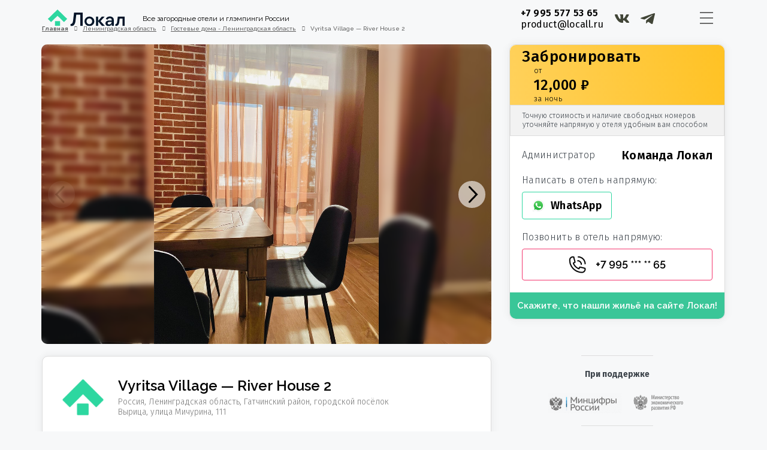

--- FILE ---
content_type: text/html; charset=UTF-8
request_url: https://locall.ru/listing/vyritsa-village-river-house-2/
body_size: 55966
content:
<!DOCTYPE html>
<html lang="ru-RU" xmlns:og="http://opengraphprotocol.org/schema/" xmlns:fb="http://www.facebook.com/2008/fbml">
<head>
	<meta charset="UTF-8">
    	<meta name="viewport" content="width=device-width, initial-scale=1.0, maximum-scale=1.0, user-scalable=0" />
	<meta name="google-site-verification" content="JAe1sClMsl5k7-a7Zks5RYIM3EvuLqQj6VayzPc1ylY" />
	<link rel="profile" href="http://gmpg.org/xfn/11">
	<link rel="pingback" href="https://locall.ru/xmlrpc.php">

    	<script id="yookassa-own-payment-methods-head">
window.yookassaOwnPaymentMethods = ["yookassa_epl"];
</script>
<meta name='robots' content='index, follow, max-image-preview:large, max-snippet:-1, max-video-preview:-1' />

	<!-- This site is optimized with the Yoast SEO plugin v23.9 - https://yoast.com/wordpress/plugins/seo/ -->
	<title>Vyritsa Village — River House 2 │ цены, отзывы и бронирование на сайте Локал</title>
	<meta name="description" content="Забронируйте Vyritsa Village — River House 2 │ подробное описание, фото, цены, отзывы на сайте Локал" />
	<link rel="canonical" href="https://locall.ru/listing/vyritsa-village-river-house-2/" />
	<meta property="og:locale" content="ru_RU" />
	<meta property="og:type" content="article" />
	<meta property="og:title" content="Vyritsa Village — River House 2 │ цены, отзывы и бронирование на сайте Локал" />
	<meta property="og:description" content="Забронируйте Vyritsa Village — River House 2 │ подробное описание, фото, цены, отзывы на сайте Локал" />
	<meta property="og:url" content="https://locall.ru/listing/vyritsa-village-river-house-2/" />
	<meta property="og:site_name" content="Локал" />
	<meta property="og:image" content="https://locall.website.yandexcloud.net/uploads/2022/08/637635129576045231-049f0722-6d64-42e2-8704-19524ac09469.jpg" />
	<meta property="og:image:width" content="1440" />
	<meta property="og:image:height" content="1080" />
	<meta property="og:image:type" content="image/jpeg" />
	<meta name="twitter:card" content="summary_large_image" />
	<script type="application/ld+json" class="yoast-schema-graph">{"@context":"https://schema.org","@graph":[{"@type":"WebPage","@id":"https://locall.ru/listing/vyritsa-village-river-house-2/","url":"https://locall.ru/listing/vyritsa-village-river-house-2/","name":"Vyritsa Village — River House 2 │ цены, отзывы и бронирование на сайте Локал","isPartOf":{"@id":"https://locall.ru/#website"},"primaryImageOfPage":{"@id":"https://locall.ru/listing/vyritsa-village-river-house-2/#primaryimage"},"image":{"@id":"https://locall.ru/listing/vyritsa-village-river-house-2/#primaryimage"},"thumbnailUrl":"https://uploads.locall.ru/2022/08/637635129576045231-049f0722-6d64-42e2-8704-19524ac09469.jpg","datePublished":"2022-08-20T12:19:29+00:00","dateModified":"2022-08-20T12:19:29+00:00","description":"Забронируйте Vyritsa Village — River House 2 │ подробное описание, фото, цены, отзывы на сайте Локал","breadcrumb":{"@id":"https://locall.ru/listing/vyritsa-village-river-house-2/#breadcrumb"},"inLanguage":"ru-RU","potentialAction":[{"@type":"ReadAction","target":["https://locall.ru/listing/vyritsa-village-river-house-2/"]}]},{"@type":"ImageObject","inLanguage":"ru-RU","@id":"https://locall.ru/listing/vyritsa-village-river-house-2/#primaryimage","url":"https://uploads.locall.ru/2022/08/637635129576045231-049f0722-6d64-42e2-8704-19524ac09469.jpg","contentUrl":"https://uploads.locall.ru/2022/08/637635129576045231-049f0722-6d64-42e2-8704-19524ac09469.jpg","width":1440,"height":1080},{"@type":"BreadcrumbList","@id":"https://locall.ru/listing/vyritsa-village-river-house-2/#breadcrumb","itemListElement":[{"@type":"ListItem","position":1,"name":"Home","item":"https://locall.ru/"},{"@type":"ListItem","position":2,"name":"Listings","item":"https://locall.ru/listing/"},{"@type":"ListItem","position":3,"name":"Vyritsa Village — River House 2"}]},{"@type":"WebSite","@id":"https://locall.ru/#website","url":"https://locall.ru/","name":"Локал","description":"Аренда жилья в путешествиях","potentialAction":[{"@type":"SearchAction","target":{"@type":"EntryPoint","urlTemplate":"https://locall.ru/?s={search_term_string}"},"query-input":{"@type":"PropertyValueSpecification","valueRequired":true,"valueName":"search_term_string"}}],"inLanguage":"ru-RU"}]}</script>
	<!-- / Yoast SEO plugin. -->


<link rel='dns-prefetch' href='//cdnjs.cloudflare.com' />
<link rel='dns-prefetch' href='//api-maps.yandex.ru' />
<link rel='dns-prefetch' href='//maps-api-ssl.google.com' />
<link rel='dns-prefetch' href='//fonts.googleapis.com' />
<link rel='preconnect' href='https://fonts.gstatic.com' crossorigin />
<link rel="alternate" type="application/rss+xml" title="Локал &raquo; Лента" href="https://locall.ru/feed/" />
<link rel="alternate" type="application/rss+xml" title="Локал &raquo; Лента комментариев" href="https://locall.ru/comments/feed/" />
<link rel="alternate" title="oEmbed (JSON)" type="application/json+oembed" href="https://locall.ru/wp-json/oembed/1.0/embed?url=https%3A%2F%2Flocall.ru%2Flisting%2Fvyritsa-village-river-house-2%2F" />
<link rel="alternate" title="oEmbed (XML)" type="text/xml+oembed" href="https://locall.ru/wp-json/oembed/1.0/embed?url=https%3A%2F%2Flocall.ru%2Flisting%2Fvyritsa-village-river-house-2%2F&#038;format=xml" />
<meta property="og:title" content="Vyritsa Village — River House 2"/><meta property="og:type" content="article"/><meta property="og:url" content="https://locall.ru/listing/vyritsa-village-river-house-2/"/><meta property="og:site_name" content="Локал"/><meta property="og:image" content="https://uploads.locall.ru/2022/08/637635129576045231-049f0722-6d64-42e2-8704-19524ac09469-300x225.jpg"/><style id='wp-img-auto-sizes-contain-inline-css' type='text/css'>
img:is([sizes=auto i],[sizes^="auto," i]){contain-intrinsic-size:3000px 1500px}
/*# sourceURL=wp-img-auto-sizes-contain-inline-css */
</style>
<style id='wp-emoji-styles-inline-css' type='text/css'>

	img.wp-smiley, img.emoji {
		display: inline !important;
		border: none !important;
		box-shadow: none !important;
		height: 1em !important;
		width: 1em !important;
		margin: 0 0.07em !important;
		vertical-align: -0.1em !important;
		background: none !important;
		padding: 0 !important;
	}
/*# sourceURL=wp-emoji-styles-inline-css */
</style>
<link rel='stylesheet' id='wp-block-library-css' href='https://locall.ru/wp-includes/css/dist/block-library/style.min.css?ver=6.9' type='text/css' media='all' />
<link rel='stylesheet' id='wc-blocks-style-css' href='https://locall.ru/wp-content/cache/autoptimize/css/autoptimize_single_7c24ec1d1c30bf1c8c686921eb9282d1.css?ver=wc-9.4.2' type='text/css' media='all' />
<style id='global-styles-inline-css' type='text/css'>
:root{--wp--preset--aspect-ratio--square: 1;--wp--preset--aspect-ratio--4-3: 4/3;--wp--preset--aspect-ratio--3-4: 3/4;--wp--preset--aspect-ratio--3-2: 3/2;--wp--preset--aspect-ratio--2-3: 2/3;--wp--preset--aspect-ratio--16-9: 16/9;--wp--preset--aspect-ratio--9-16: 9/16;--wp--preset--color--black: #000000;--wp--preset--color--cyan-bluish-gray: #abb8c3;--wp--preset--color--white: #ffffff;--wp--preset--color--pale-pink: #f78da7;--wp--preset--color--vivid-red: #cf2e2e;--wp--preset--color--luminous-vivid-orange: #ff6900;--wp--preset--color--luminous-vivid-amber: #fcb900;--wp--preset--color--light-green-cyan: #7bdcb5;--wp--preset--color--vivid-green-cyan: #00d084;--wp--preset--color--pale-cyan-blue: #8ed1fc;--wp--preset--color--vivid-cyan-blue: #0693e3;--wp--preset--color--vivid-purple: #9b51e0;--wp--preset--gradient--vivid-cyan-blue-to-vivid-purple: linear-gradient(135deg,rgb(6,147,227) 0%,rgb(155,81,224) 100%);--wp--preset--gradient--light-green-cyan-to-vivid-green-cyan: linear-gradient(135deg,rgb(122,220,180) 0%,rgb(0,208,130) 100%);--wp--preset--gradient--luminous-vivid-amber-to-luminous-vivid-orange: linear-gradient(135deg,rgb(252,185,0) 0%,rgb(255,105,0) 100%);--wp--preset--gradient--luminous-vivid-orange-to-vivid-red: linear-gradient(135deg,rgb(255,105,0) 0%,rgb(207,46,46) 100%);--wp--preset--gradient--very-light-gray-to-cyan-bluish-gray: linear-gradient(135deg,rgb(238,238,238) 0%,rgb(169,184,195) 100%);--wp--preset--gradient--cool-to-warm-spectrum: linear-gradient(135deg,rgb(74,234,220) 0%,rgb(151,120,209) 20%,rgb(207,42,186) 40%,rgb(238,44,130) 60%,rgb(251,105,98) 80%,rgb(254,248,76) 100%);--wp--preset--gradient--blush-light-purple: linear-gradient(135deg,rgb(255,206,236) 0%,rgb(152,150,240) 100%);--wp--preset--gradient--blush-bordeaux: linear-gradient(135deg,rgb(254,205,165) 0%,rgb(254,45,45) 50%,rgb(107,0,62) 100%);--wp--preset--gradient--luminous-dusk: linear-gradient(135deg,rgb(255,203,112) 0%,rgb(199,81,192) 50%,rgb(65,88,208) 100%);--wp--preset--gradient--pale-ocean: linear-gradient(135deg,rgb(255,245,203) 0%,rgb(182,227,212) 50%,rgb(51,167,181) 100%);--wp--preset--gradient--electric-grass: linear-gradient(135deg,rgb(202,248,128) 0%,rgb(113,206,126) 100%);--wp--preset--gradient--midnight: linear-gradient(135deg,rgb(2,3,129) 0%,rgb(40,116,252) 100%);--wp--preset--font-size--small: 13px;--wp--preset--font-size--medium: 20px;--wp--preset--font-size--large: 36px;--wp--preset--font-size--x-large: 42px;--wp--preset--font-family--inter: "Inter", sans-serif;--wp--preset--font-family--cardo: Cardo;--wp--preset--spacing--20: 0.44rem;--wp--preset--spacing--30: 0.67rem;--wp--preset--spacing--40: 1rem;--wp--preset--spacing--50: 1.5rem;--wp--preset--spacing--60: 2.25rem;--wp--preset--spacing--70: 3.38rem;--wp--preset--spacing--80: 5.06rem;--wp--preset--shadow--natural: 6px 6px 9px rgba(0, 0, 0, 0.2);--wp--preset--shadow--deep: 12px 12px 50px rgba(0, 0, 0, 0.4);--wp--preset--shadow--sharp: 6px 6px 0px rgba(0, 0, 0, 0.2);--wp--preset--shadow--outlined: 6px 6px 0px -3px rgb(255, 255, 255), 6px 6px rgb(0, 0, 0);--wp--preset--shadow--crisp: 6px 6px 0px rgb(0, 0, 0);}:where(.is-layout-flex){gap: 0.5em;}:where(.is-layout-grid){gap: 0.5em;}body .is-layout-flex{display: flex;}.is-layout-flex{flex-wrap: wrap;align-items: center;}.is-layout-flex > :is(*, div){margin: 0;}body .is-layout-grid{display: grid;}.is-layout-grid > :is(*, div){margin: 0;}:where(.wp-block-columns.is-layout-flex){gap: 2em;}:where(.wp-block-columns.is-layout-grid){gap: 2em;}:where(.wp-block-post-template.is-layout-flex){gap: 1.25em;}:where(.wp-block-post-template.is-layout-grid){gap: 1.25em;}.has-black-color{color: var(--wp--preset--color--black) !important;}.has-cyan-bluish-gray-color{color: var(--wp--preset--color--cyan-bluish-gray) !important;}.has-white-color{color: var(--wp--preset--color--white) !important;}.has-pale-pink-color{color: var(--wp--preset--color--pale-pink) !important;}.has-vivid-red-color{color: var(--wp--preset--color--vivid-red) !important;}.has-luminous-vivid-orange-color{color: var(--wp--preset--color--luminous-vivid-orange) !important;}.has-luminous-vivid-amber-color{color: var(--wp--preset--color--luminous-vivid-amber) !important;}.has-light-green-cyan-color{color: var(--wp--preset--color--light-green-cyan) !important;}.has-vivid-green-cyan-color{color: var(--wp--preset--color--vivid-green-cyan) !important;}.has-pale-cyan-blue-color{color: var(--wp--preset--color--pale-cyan-blue) !important;}.has-vivid-cyan-blue-color{color: var(--wp--preset--color--vivid-cyan-blue) !important;}.has-vivid-purple-color{color: var(--wp--preset--color--vivid-purple) !important;}.has-black-background-color{background-color: var(--wp--preset--color--black) !important;}.has-cyan-bluish-gray-background-color{background-color: var(--wp--preset--color--cyan-bluish-gray) !important;}.has-white-background-color{background-color: var(--wp--preset--color--white) !important;}.has-pale-pink-background-color{background-color: var(--wp--preset--color--pale-pink) !important;}.has-vivid-red-background-color{background-color: var(--wp--preset--color--vivid-red) !important;}.has-luminous-vivid-orange-background-color{background-color: var(--wp--preset--color--luminous-vivid-orange) !important;}.has-luminous-vivid-amber-background-color{background-color: var(--wp--preset--color--luminous-vivid-amber) !important;}.has-light-green-cyan-background-color{background-color: var(--wp--preset--color--light-green-cyan) !important;}.has-vivid-green-cyan-background-color{background-color: var(--wp--preset--color--vivid-green-cyan) !important;}.has-pale-cyan-blue-background-color{background-color: var(--wp--preset--color--pale-cyan-blue) !important;}.has-vivid-cyan-blue-background-color{background-color: var(--wp--preset--color--vivid-cyan-blue) !important;}.has-vivid-purple-background-color{background-color: var(--wp--preset--color--vivid-purple) !important;}.has-black-border-color{border-color: var(--wp--preset--color--black) !important;}.has-cyan-bluish-gray-border-color{border-color: var(--wp--preset--color--cyan-bluish-gray) !important;}.has-white-border-color{border-color: var(--wp--preset--color--white) !important;}.has-pale-pink-border-color{border-color: var(--wp--preset--color--pale-pink) !important;}.has-vivid-red-border-color{border-color: var(--wp--preset--color--vivid-red) !important;}.has-luminous-vivid-orange-border-color{border-color: var(--wp--preset--color--luminous-vivid-orange) !important;}.has-luminous-vivid-amber-border-color{border-color: var(--wp--preset--color--luminous-vivid-amber) !important;}.has-light-green-cyan-border-color{border-color: var(--wp--preset--color--light-green-cyan) !important;}.has-vivid-green-cyan-border-color{border-color: var(--wp--preset--color--vivid-green-cyan) !important;}.has-pale-cyan-blue-border-color{border-color: var(--wp--preset--color--pale-cyan-blue) !important;}.has-vivid-cyan-blue-border-color{border-color: var(--wp--preset--color--vivid-cyan-blue) !important;}.has-vivid-purple-border-color{border-color: var(--wp--preset--color--vivid-purple) !important;}.has-vivid-cyan-blue-to-vivid-purple-gradient-background{background: var(--wp--preset--gradient--vivid-cyan-blue-to-vivid-purple) !important;}.has-light-green-cyan-to-vivid-green-cyan-gradient-background{background: var(--wp--preset--gradient--light-green-cyan-to-vivid-green-cyan) !important;}.has-luminous-vivid-amber-to-luminous-vivid-orange-gradient-background{background: var(--wp--preset--gradient--luminous-vivid-amber-to-luminous-vivid-orange) !important;}.has-luminous-vivid-orange-to-vivid-red-gradient-background{background: var(--wp--preset--gradient--luminous-vivid-orange-to-vivid-red) !important;}.has-very-light-gray-to-cyan-bluish-gray-gradient-background{background: var(--wp--preset--gradient--very-light-gray-to-cyan-bluish-gray) !important;}.has-cool-to-warm-spectrum-gradient-background{background: var(--wp--preset--gradient--cool-to-warm-spectrum) !important;}.has-blush-light-purple-gradient-background{background: var(--wp--preset--gradient--blush-light-purple) !important;}.has-blush-bordeaux-gradient-background{background: var(--wp--preset--gradient--blush-bordeaux) !important;}.has-luminous-dusk-gradient-background{background: var(--wp--preset--gradient--luminous-dusk) !important;}.has-pale-ocean-gradient-background{background: var(--wp--preset--gradient--pale-ocean) !important;}.has-electric-grass-gradient-background{background: var(--wp--preset--gradient--electric-grass) !important;}.has-midnight-gradient-background{background: var(--wp--preset--gradient--midnight) !important;}.has-small-font-size{font-size: var(--wp--preset--font-size--small) !important;}.has-medium-font-size{font-size: var(--wp--preset--font-size--medium) !important;}.has-large-font-size{font-size: var(--wp--preset--font-size--large) !important;}.has-x-large-font-size{font-size: var(--wp--preset--font-size--x-large) !important;}
/*# sourceURL=global-styles-inline-css */
</style>

<style id='classic-theme-styles-inline-css' type='text/css'>
/*! This file is auto-generated */
.wp-block-button__link{color:#fff;background-color:#32373c;border-radius:9999px;box-shadow:none;text-decoration:none;padding:calc(.667em + 2px) calc(1.333em + 2px);font-size:1.125em}.wp-block-file__button{background:#32373c;color:#fff;text-decoration:none}
/*# sourceURL=/wp-includes/css/classic-themes.min.css */
</style>
<link rel='stylesheet' id='realtycalendar-css' href='https://locall.ru/wp-content/plugins/realtycalendar/public/css/realtycalendar-public.css?ver=1.0.0' type='text/css' media='all' />
<link rel='stylesheet' id='woocommerce-layout-css' href='https://locall.ru/wp-content/cache/autoptimize/css/autoptimize_single_279a41fe094a1c0ff59f6d84dc6ec0d2.css?ver=9.4.2' type='text/css' media='all' />
<link rel='stylesheet' id='woocommerce-smallscreen-css' href='https://locall.ru/wp-content/cache/autoptimize/css/autoptimize_single_39fcd95cf7bf6469d987ed4705569c31.css?ver=9.4.2' type='text/css' media='only screen and (max-width: 768px)' />
<link rel='stylesheet' id='woocommerce-general-css' href='https://locall.ru/wp-content/cache/autoptimize/css/autoptimize_single_d3f8f9ce3e38eb9d65fd11333a08c265.css?ver=9.4.2' type='text/css' media='all' />
<style id='woocommerce-inline-inline-css' type='text/css'>
.woocommerce form .form-row .required { visibility: visible; }
/*# sourceURL=woocommerce-inline-inline-css */
</style>
<link rel='stylesheet' id='bootstrap-css' href='https://locall.ru/wp-content/themes/homey/css/bootstrap.min.css?ver=3.3.7' type='text/css' media='all' />
<link rel='stylesheet' id='bootstrap-select-css' href='https://locall.ru/wp-content/themes/homey/css/bootstrap-select.min.css?ver=1.7.2' type='text/css' media='all' />
<link rel='stylesheet' id='toast-css-css' href='https://locall.ru/wp-content/themes/homey/css/jquery.toast.min.css?ver=1.0.0' type='text/css' media='all' />
<link rel='stylesheet' id='font-awesome-css' href='https://locall.ru/wp-content/plugins/elementor/assets/lib/font-awesome/css/font-awesome.min.css?ver=4.7.0' type='text/css' media='all' />
<link rel='stylesheet' id='fancybox-css' href='https://locall.ru/wp-content/themes/homey/css/fancybox-3.min.css?ver=3' type='text/css' media='all' />
<link rel='stylesheet' id='slick-css' href='https://locall.ru/wp-content/cache/autoptimize/css/autoptimize_single_f38b2db10e01b1572732a3191d538707.css?ver=1.0.0' type='text/css' media='all' />
<link rel='stylesheet' id='slick-theme-css' href='https://locall.ru/wp-content/cache/autoptimize/css/autoptimize_single_f9faba678c4d6dcfdde69e5b11b37a2e.css?ver=1.0.0' type='text/css' media='all' />
<link rel='stylesheet' id='jquery-ui-css' href='https://locall.ru/wp-content/cache/autoptimize/css/autoptimize_single_3b54aab3d84254c7b555813ebeeef797.css?ver=1.12.0' type='text/css' media='all' />
<link rel='stylesheet' id='radio-checkbox-css' href='https://locall.ru/wp-content/cache/autoptimize/css/autoptimize_single_750cc29bb5fb16d01af85275ae6efc33.css?ver=1.0.0' type='text/css' media='all' />
<link rel='stylesheet' id='swiper-css-css' href='https://locall.ru/wp-content/cache/autoptimize/css/autoptimize_single_832dda8c2e208572401cacc9cd0aaea0.css?ver=1.0.0' type='text/css' media='all' />
<link rel='stylesheet' id='homey-main-css' href='https://locall.ru/wp-content/cache/autoptimize/css/autoptimize_single_0eb6b167aeb31472f3c124cd66392f99.css?ver=5' type='text/css' media='all' />
<link rel='stylesheet' id='homey-styling-options-css' href='https://locall.ru/wp-content/cache/autoptimize/css/autoptimize_single_f47274f0db0e3baad8794ed3a7cceaab.css?ver=2.1.0' type='text/css' media='all' />
<link rel='stylesheet' id='homey-style-css' href='https://locall.ru/wp-content/cache/autoptimize/css/autoptimize_single_d615dac756229b5b056992de4df76eae.css?ver=2.1.0' type='text/css' media='all' />
<style id='homey-style-inline-css' type='text/css'>

  body, address, li, dt, dd, .pac-container  {
    font-size: 14px;
    line-height: 24px;
    font-weight: 400;
    text-transform: ;
    letter-spacing: 0;
    font-family: Fira Sans, sans-serif;
  }
  .woocommerce ul.products li.product .button {
    font-family: Fira Sans, sans-serif;
    font-size: 14px; 
  }
  
    h1, h2, h3, h4, h5, h6, .banner-title {
      font-family: Fira Sans, sans-serif;
      font-weight: 700;
      text-transform: ;
      text-align: ;
    }
    
    .navi > .main-menu > li > a,
    .account-loggedin,
    .login-register a {
      font-size: 14px;
      line-height: 80px;
      font-weight: 700;
      text-transform: ;
      font-family: Fira Sans, sans-serif;
    }
    .menu-dropdown,
    .sub-menu li a,
    .navi .homey-megamenu-wrap > .sub-menu, 
    .listing-navi .homey-megamenu-wrap > .sub-menu,
    .account-dropdown ul > li a {
      font-size: 14px;
      line-height: 1;
      font-weight: 700;
      text-transform: ;
      font-family: Fira Sans, sans-serif;
    }

    
    a,
    .primary-color,
    .btn-primary-outlined,
    .btn-link,
    .super-host-flag,
    .is-style-outline .wp-block-button__link,
    .woocommerce nav.woocommerce-pagination ul li a, 
    .woocommerce nav.woocommerce-pagination ul li span,
    .woocommerce-MyAccount-navigation ul li a:hover  {
      color: #39d9a5;
    }
    .pagination > .active > a, 
    .pagination > .active > a:focus, 
    .pagination > .active > a:hover, 
    .pagination > .active > span, 
    .pagination > .active > span:focus, 
    .pagination > .active > span:hover,
    .btn-primary-outlined,
    .searchform button,
    .is-style-outline .wp-block-button__link,
    .wp-block-file .wp-block-file__button,
    .wp-block-search__button {
      border-color: #39d9a5;
    }
    
    .pagination > .active > a, 
    .pagination > .active > a:focus, 
    .pagination > .active > a:hover, 
    .pagination > .active > span, 
    .pagination > .active > span:focus, 
    .pagination > .active > span:hover,
    .media-signal .signal-icon,
    .single-blog-article .meta-tags a,
    .title .circle-icon,
    .label-primary,
    .searchform button,
    .next-prev-block .prev-box, 
    .next-prev-block .next-box,
    .dropdown-menu>.active>a, .dropdown-menu>.active>a:focus, 
    .dropdown-menu>.active>a:hover,
    .tagcloud a,
    .title-section .avatar .super-host-icon,
    .wp-block-button__link,
    .wp-block-file .wp-block-file__button,
    .wp-block-search__button {
      background-color: #39d9a5;
    }

    .slick-prev,
    .slick-next {
      color: #39d9a5;
      border: 1px solid #39d9a5;
      background-color: transparent;
    }
    .slick-prev:before,
    .slick-next:before {
      color: #39d9a5;
    }
    .slick-prev:hover:before,
    .slick-next:hover:before,
    .top-gallery-section .slick-prev:before,
    .top-gallery-section .slick-next:before {
      color: #fff;
    }

    .header-slider .slick-prev,
    .header-slider .slick-next,
    .top-gallery-section .slick-prev,
    .top-gallery-section .slick-next {
      border: 1px solid #39d9a5;
      background-color: #39d9a5;
    }
    .nav-tabs > li.active > a {
      box-shadow: 0px -2px 0px 0px inset #39d9a5;
    }
    .woocommerce nav.woocommerce-pagination ul li a:focus, 
    .woocommerce nav.woocommerce-pagination ul li a:hover, 
    .woocommerce nav.woocommerce-pagination ul li span.current {
      border: 1px solid #39d9a5;
      background-color: #39d9a5;
      color: #fff;
    }
    
    a:hover,
    a:focus,
    a:active,
    .btn-primary-outlined:focus,
    .crncy-lang-block > li:hover a,
    .crncy-lang-block .dropdown-menu li:hover {
      color: #8cd8c0;
    }

    .pagination > li > a:hover,
    .pagination > li > span:hover,
    .table-hover > tbody > tr:hover,
    .search-auto-complete li:hover,
    .btn-primary-outlined:hover,
    .btn-primary-outlined:active,
    .item-tools .dropdown-menu > li > a:hover,
    .tagcloud a:hover,
    .pagination-main a:hover,
    .page-links a:hover,
    .wp-block-button__link:hover,
    .wp-block-file .wp-block-file__button:hover,
    .wp-block-search__button:hover {
      background-color: #8cd8c0;
    }
    .pagination > li > a:hover,
    .pagination > li > span:hover,
    .pagination-main a:hover,
    .page-links a:hover,
    .wp-block-file .wp-block-file__button:hover,
    .wp-block-search__button:hover {
      border: 1px solid #8cd8c0;
    }
    .is-style-outline .wp-block-button__link:hover  {
      border: 2px solid #8cd8c0;
      color: #fff;
    }

    .slick-prev:focus, .slick-prev:active,
    .slick-next:focus,
    .slick-next:active {
      color: #8cd8c0;
      border: 1px solid #8cd8c0;
      background-color: transparent;
    }
    .slick-prev:hover,
    .slick-next:hover {
      background-color: #8cd8c0;
      border: 1px solid #8cd8c0;
      color: #fff;
    }

    .header-slider .slick-prev:focus,
    .header-slider .slick-next:active {
      border: 1px solid #8cd8c0;
      background-color: #8cd8c0;
    }
    .header-slider .slick-prev:hover,
    .header-slider .slick-next:hover {
      background-color: rgba(241, 94, 117, 0.65);
      border: 1px solid #8cd8c0;
    }
    
    .secondary-color,
    .btn-secondary-outlined,
    .taber-nav li.active a,
    .saved-search-block .saved-search-icon,
    .block-title .help,
    .custom-actions .btn-action,
    .daterangepicker .input-mini.active + i,
    .daterangepicker td.in-range,
    .payment-list-detail-btn {
      color: #39d9a5;
    }

    .daterangepicker td.active,
    .daterangepicker td.active.end-date,
    .homy-progress-bar .progress-bar-inner,
    .fc-event,
    .property-calendar .current-day,
    .label-secondary,
    .wallet-label {
      background-color: #39d9a5;
    }

    .availability-section .search-calendar .days li.day-available.current-day {
      background-color: #39d9a5 !important;    
    }

    .daterangepicker .input-mini.active,
    .daterangepicker td.in-range,
    .msg-unread {
      background-color: rgba(84, 196, 217, 0.2);
    }

    .msgs-reply-list .msg-me {
      background-color: rgba(84, 196, 217, 0.1) !important;
    }

    .control input:checked ~ .control-text {
      color: #39d9a5;
    }
    .control input:checked ~ .control__indicator {
      background-color: #8cd8c0;
      border-color: #39d9a5;
    }

    .open > .btn-default.dropdown-toggle,
    .custom-actions .btn-action,
    .daterangepicker .input-mini.active,
    .msg-unread {
      border-color: #39d9a5;
    }

    .bootstrap-select .btn:focus,
    .bootstrap-select .btn:active {
      border-color: #39d9a5 !important;
    }
    .main-search-calendar-wrap .days li.selected, 
    .main-search-calendar-wrap .days li:hover:not(.day-disabled),
    .single-listing-booking-calendar-js .days li.selected,
    .single-listing-booking-calendar-js .days li:hover:not(.day-disabled) {
      background-color: #39d9a5 !important;
      color: #fff
    }
    .main-search-calendar-wrap .days li.in-between,
    .single-listing-booking-calendar-js .days li.in-between {
      background-color: rgba(84, 196, 217, 0.2)!important;
    }
    .single-listing-booking-calendar-js .days li.homey-not-available-for-booking:hover {
      background-color: transparent !important;
      color: #949ca5;
    }
    li.current-month.reservation_start.homey-not-available-for-booking:hover {
      background-color: #39d9a5 !important;
      color: #fff
    }
    .woocommerce span.onsale,
    .woocommerce ul.products li.product .button,
    .woocommerce #respond input#submit.alt, 
    .woocommerce a.button.alt, 
    .woocommerce button.button.alt, 
    .woocommerce input.button.alt,
    .woocommerce #review_form #respond .form-submit input,
    .woocommerce #respond input#submit, 
    .woocommerce a.button, 
    .woocommerce button.button, 
    .woocommerce input.button {
      color: #fff;
      background-color: #39d9a5;
      border-color: #39d9a5; 
    }
    .woocommerce ul.products li.product .button:focus,
    .woocommerce ul.products li.product .button:active,
    .woocommerce #respond input#submit.alt:focus, 
    .woocommerce a.button.alt:focus, 
    .woocommerce button.button.alt:focus, 
    .woocommerce input.button.alt:focus,
    .woocommerce #respond input#submit.alt:active, 
    .woocommerce a.button.alt:active, 
    .woocommerce button.button.alt:active, 
    .woocommerce input.button.alt:active,
    .woocommerce #review_form #respond .form-submit input:focus,
    .woocommerce #review_form #respond .form-submit input:active,
    .woocommerce #respond input#submit:active, 
    .woocommerce a.button:active, 
    .woocommerce button.button:active, 
    .woocommerce input.button:active,
    .woocommerce #respond input#submit:focus, 
    .woocommerce a.button:focus, 
    .woocommerce button.button:focus, 
    .woocommerce input.button:focus {
      color: #fff;
      background-color: #39d9a5;
      border-color: #39d9a5; 
    }
    .woocommerce ul.products li.product .button:hover,
    .woocommerce #respond input#submit.alt:hover, 
    .woocommerce a.button.alt:hover, 
    .woocommerce button.button.alt:hover, 
    .woocommerce input.button.alt:hover,
    .woocommerce #review_form #respond .form-submit input:hover,
    .woocommerce #respond input#submit:hover, 
    .woocommerce a.button:hover, 
    .woocommerce button.button:hover, 
    .woocommerce input.button:hover {
      color: #fff;
      background-color: #8cd8c0;
      border-color: #8cd8c0; 
    }
    
    .taber-nav li:hover a,
    .payment-list-detail-btn:hover,
    .payment-list-detail-btn:focus {
      color: #8cd8c0;
    }

    .header-comp-search .form-control:focus {
      background-color: rgba(84, 196, 217, 0.2);
    }

    .bootstrap-select.btn-group .dropdown-menu a:hover,
    .daterangepicker td.active:hover,
    .daterangepicker td.available:hover,
    .daterangepicker th.available:hover,
    .custom-actions .btn-action:hover,
    .calendar-table .prev:hover,
    .calendar-table .next:hover,
    .btn-secondary-outlined:hover,
    .btn-secondary-outlined:active,
    .btn-preview-listing:hover,
    .btn-preview-listing:active,
    .btn-preview-listing:focus,
    .btn-action:hover,
    .btn-action:active,
    .btn-action:focus {
      background-color: #8cd8c0;
    }

    .woocommerce #respond input#submit.alt:hover, 
    .woocommerce a.button.alt:hover, 
    .woocommerce button.button.alt:hover, 
    .woocommerce input.button.alt:hover,
    .woocommerce #respond input#submit:hover, 
    .woocommerce a.button:hover, 
    .woocommerce button.button:hover, 
    .woocommerce input.button:hover {
      background-color: #8cd8c0;
    }

    .form-control:focus,
    .open > .btn-default.dropdown-toggle:hover,
    .open > .btn-default.dropdown-toggle:focus,
    .open > .btn-default.dropdown-toggle:active,
    .header-comp-search .form-control:focus,
    .btn-secondary-outlined:hover,
    .btn-secondary-outlined:active,
    .btn-secondary-outlined:focus,
    .btn-preview-listing:hover,
    .btn-preview-listing:active,
    .btn-preview-listing:focus {
      border-color: #8cd8c0;
    }

    .bootstrap-select .btn:focus,
    .bootstrap-select .btn:active {
      border-color: #8cd8c0 !important;
    }
    
    body {
      background-color: #f7f8f9;
    }
    
    body,
    .fc button,
    .pagination > li > a,
    .pagination > li > span,
    .item-title-head .title a,
    .sidebar .widget .review-block .title a,
    .sidebar .widget .comment-block .title a,
    .adults-calculator .quantity-calculator input[disbaled],
    .children-calculator .quantity-calculator input[disbaled],
    .nav-tabs > li > a,
    .nav-tabs > li > a:hover,
    .nav-tabs > li > a:focus,
    .nav-tabs > li.active > a,
    .nav-tabs > li.active > a:hover,
    .nav-tabs > li.active > a:focus,
    .modal-login-form .forgot-password-text a,
    .modal-login-form .checkbox a,
    .bootstrap-select.btn-group .dropdown-menu a,
    .header-nav .social-icons a,
    .header-nav .crncy-lang-block > li span,
    .header-comp-logo h1,
    .item-list-view .item-user-image,
    .item-title-head .title a,
    .control,
    .blog-wrap h2 a,
    .banner-caption-side-search .banner-title, 
    .banner-caption-side-search .banner-subtitle,
    .widget_categories select,
    .widget_archive  select,
    .woocommerce ul.products li.product .price,
    .woocommerce div.product p.price, 
    .woocommerce div.product span.price,
    .woocommerce #reviews #comments ol.commentlist li .meta,
    .woocommerce-MyAccount-navigation ul li a {
      color: #3b4249;
    }

    .item-title-head .title a:hover,
    .sidebar .widget .review-block .title a:hover,
    .sidebar .widget .comment-block .title a:hover {
      color: rgba(79, 89, 98, 0.5);
    }
    
.homey-osm-cluster {
  background-image: url(https://locall.ru/wp-content/uploads/2018/11/cluster-3.png);
  text-align: center;
  color: #fff;
  width: 47px;
  height: 47px;
  line-height: 47px;
}

    .transparent-header .navi > .main-menu > li > a,
    .transparent-header .account-loggedin,
    .transparent-header .header-mobile .login-register a,
    .transparent-header .header-mobile .btn-mobile-nav {
      color: #ffffff;
    }
    .transparent-header .navi > .main-menu > li > a:hover, .transparent-header .navi > .main-menu > li > a:active,
    .transparent-header .account-loggedin:hover,
    .transparent-header .account-loggedin:active,
    .transparent-header .login-register a:hover,
    .transparent-header .login-register a:active {
      color: #39d9a5;
    }
    .transparent-header .navi > .main-menu > li > a:before {
      background-color: #39d9a5;
    }
    .transparent-header .navi > .main-menu > li > a:before,
    .transparent-header .listing-navi > .main-menu > li > a:before {
      background-color: #39d9a5;
    }
    .transparent-header .navi > .main-menu > li.active > a,
    .transparent-header .listing-navi > .main-menu > li.active > a {
      color: #39d9a5;
    }
    .transparent-header .account-loggedin:before {
      background-color: #39d9a5;
    }
    .transparent-header .navi .homey-megamenu-wrap,
    .transparent-header .listing-navi .homey-megamenu-wrap {
      background-color: #ffffff;
    }
    
    .header-nav {
      background-color: #ffffff;
      border-bottom: 1px solid #d8dce1;
    }

    .navi > .main-menu > li > a,
    .header-mobile .btn-mobile-nav {
      color: #4f5962;
    }
    .navi > .main-menu > li > a:hover, .navi > .main-menu > li > a:active,
    .navi .homey-megamenu-wrap > .sub-menu a:hover,
    .navi .homey-megamenu-wrap > .sub-menu a:active {
      color: #39d9a5;
    }

    .navi > .main-menu > li > a:before,
    .listing-navi > .main-menu > li > a:before {
      background-color: #39d9a5;
    }
    .navi > .main-menu > li.active > a,
    .listing-navi > .main-menu > li.active > a {
      color: #39d9a5;
    }
    .navi .homey-megamenu-wrap,
    .listing-navi .homey-megamenu-wrap {
      background-color: #fff;
    }
    .banner-inner:before,
    .video-background:before {
      opacity: 0.5;
    }
    .page-template-template-splash .banner-inner:before,
    .page-template-template-splash .video-background:before {
      opacity: 0.35;
    }
    .top-banner-wrap {
     height: 600px
   }
   @media (max-width: 767px) {
    .top-banner-wrap {
     height: 300px
   }
 }

 .header-type-2 .top-inner-header,
 .header-type-3 .top-inner-header {
  background-color: #ffffff;
  border-bottom: 1px solid #d8dce1;
}

.header-type-2 .bottom-inner-header {
  background-color: #ffffff;
  border-bottom: 1px solid #d8dce1;
}

.header-type-3 .bottom-inner-header {
  background-color: #ffffff;
  border-bottom: 1px solid #d8dce1;
}
.login-register a,
.account-loggedin,
.account-login .login-register .fa {
  color: #4f5962;
  background-color: transparent;
}
.login-register a:hover, 
.login-register a:active,
.account-loggedin:hover,
.account-loggedin:active {
  color: #39d9a5;
  background-color: transparent;
}
.account-loggedin:before {
  background-color: #39d9a5;
}
.account-loggedin.active .account-dropdown {
  background-color: #ffffff
}
.account-dropdown ul > li a {
  color: #4f5962;
}
.account-dropdown ul > li a:hover {
  background-color: rgba(0,0,0,.15);
  color: #4f5962;
}
span.side-nav-trigger {
  color: #4f5962;
}
.transparent-header span.side-nav-trigger {
  color: #ffffff;
}
.top-inner-header .social-icons a {
  color: #4f5962;
}

    .navi .homey-megamenu-wrap > .sub-menu a,
    .listing-navi .homey-megamenu-wrap > .sub-menu a {
      color: #ffffff;
      background-color: #4f5962;
    }
    .navi .homey-megamenu-wrap > .sub-menu a:hover,
    .listing-navi .homey-megamenu-wrap > .sub-menu a:hover {
      color: #39d9a5;
      background-color: #4f5962;
    }
    .header-nav .menu-dropdown a,
    .header-nav .sub-menu a {
      color: #ffffff;
      background-color: #4f5962;
      border-bottom: 1px solid #5c6b7c;
    }
    .header-nav .menu-dropdown a:hover,
    .header-nav .sub-menu a:hover {
      color: #39d9a5;
      background-color: #4f5962;
    }
    .header-nav .menu-dropdown li.active > a,
    .header-nav .sub-menu li.active > a {
      color: #39d9a5;
    }
    
    .btn-add-new-listing {
      color: #39d9a5;
      background-color: #ffffff;
      border-color: #39d9a5;
      font-size: 14px;
    }
    .btn-add-new-listing:focus {
      color: #39d9a5;
      background-color: #ffffff;
      border-color: #39d9a5;
    }
    .btn-add-new-listing:hover {
      color: #39d9a5;
      background-color: #ffffff;
      border-color: #39d9a5;
    }
    .btn-add-new-listing:active {
      color: #39d9a5;
      background-color: #ffffff;
      border-color: #39d9a5;
    } 
    
    .btn-primary,
    .post-password-form input[type='submit'],
    .wpcf7-submit,
    .gform_wrapper .button, .gform_button {
      color: #ffffff;
      background-color: #39d9a5;
      border-color: #39d9a5;
    }
    .btn-primary:focus,
    .btn-primary:active:focus,
    .post-password-form input[type='submit']:focus,
    .post-password-form input[type='submit']:active:focus,
    .wpcf7-submit:focus,
    .wpcf7-submit:active:focus,
    .gform_wrapper .button, .gform_button:focus,
    .gform_wrapper .button, .gform_button:active:focus {
      color: #ffffff;
      background-color: #39d9a5;
      border-color: #39d9a5;
    }
    .btn-primary:hover,
    .post-password-form input[type='submit']:hover,
    .wpcf7-submit:hover,
    .gform_wrapper .button, .gform_button:hover {
      color: #ffffff;
      background-color: #8cd8c0;
      border-color: #8cd8c0;
    }
    .btn-primary:active,
    .post-password-form input[type='submit']:active,
    .wpcf7-submit:active,
    .gform_wrapper .button, .gform_button:active {
      color: #ffffff;
      background-color: #8cd8c0;
      border-color: #8cd8c0;
    }

    .btn-secondary {
      color: #ffffff;
      background-color: #39d9a5;
      border-color: #39d9a5;
    }
    .btn-secondary:focus,
    .btn-secondary:active:focus {
      color: #ffffff;
      background-color: #39d9a5;
      border-color: #39d9a5;
    }
    .btn-secondary:hover {
      color: #ffffff;
      background-color: #8cd8c0;
      border-color: #8cd8c0;
    }
    .btn-secondary:active {
      color: #ffffff;
      background-color: #8cd8c0;
      border-color: #8cd8c0;
    }
    .btn-secondary-outlined,
    .btn-secondary-outlined:focus {
      color: #39d9a5;
      border-color: #39d9a5;
      background-color: transparent;
    } 
    .btn-secondary-outlined:hover {
      color: #ffffff;
      background-color: #8cd8c0;
      border-color: #8cd8c0;
    }
    .btn-secondary-outlined:hover:active {
      color: #ffffff;
      background-color: #8cd8c0;
      border-color: #8cd8c0;
    }
    
    .main-search {
      background-color: #ffffff;
    }
    
    .header-top-bar {
      background-color: #4f5962;
    }

    .social-icons a,
    .top-bar-inner,
    .top-bar-inner li {
      color: #ffffff;
    }

    .top-contact-address li {
      color: #ffffff;
    }
    .top-contact-address a {
      color: #ffffff;
    }
    .top-contact-address a:hover {
      color: rgba(255,255,255,0.8);
    }
    
    .header-comp-logo img {
      width: 128px;
      height: ;
    }
    .mobile-logo img {
      width: 128px;
      height: 30px;
    }
    
    .footer-top-wrap {
      background-color: #3b4249;
      color: #ffffff;
    }

    .footer-bottom-wrap,
    .footer-small {
      background-color: #2e353a;
      color: #ffffff;
    }

    .footer .social-icons a,
    .footer a,
    .footer .title a,
    .widget-latest-posts .post-author, 
    .widget-latest-posts .post-author a {
      color: #ffffff;
    }

    .footer .social-icons a:hover,
    .footer a:hover,
    .footer .title a:hover {
      color: #39d9a5;
    }

    .footer-copyright {
      color: #ffffff;
    }
    
    .label-featured {
      background-color: #39d9a5;
      color: #ffffff;
    }
    .home-bnr{
    background: url(https://locall.ru/wp-content/uploads/2022/05/01.jpg) 100% no-repeat;
    background-size: cover;
    background-position: center;
}
.btn-success{
    background-color: #39d9a5;
    border-color: #39d9a5;
}
.btn-success:hover{
    background-color: #39d9a5;
    border-color: #39d9a5;
    opacity: 0.6;
}
.btn-add-new-listing{
    color: #fff;
    background-color: #39d9a5;
}
.listing-title{
    width: 100%;
}			
#body-area{
    display: flex;
}
.user-dashboard-left{
    width: 320px;
    position: relative;
    margin-top: 30px;
}
.dashboard-with-sidebar, .dashboard-without-sidebar{
    padding: 0;
}
.dashboard-page-title{
    margin-left: 0;
}				
.dashboard-page-title{
    display: none;
}				
.dashboard-sidebar{
    top: 112px;
    right: 15px;
    width: 335px;
}
.form-control:focus{
    border-color: #58c4d8;
}		
.control input:checked ~ .control__indicator{
    background-color: #7ed2e2;
    border-color: #29a1b8;
}
.control input:checked ~ .control-text{
    color: #29a1b8;
}
.mobile-logo{
    display: flex;
    align-items: center;
    justify-content: flex-start;
    padding-left: 15px;
}
.half-map-right-wrap{
    height: 88vh;
}
.item-user-image img{
    border-radius: 100% !important;
}
.testimonial-item .description{
    min-height: 100px;
    display: flex;
    align-items: center;
    justify-content: center;
}
.with-select .bootstrap-select .dropdown-toggle .filter-option{
    top: 0;
    line-height: 56px;
}
.dashboard-table .table td:last-child{
    padding: 20px;
}
.taber-nav{
    display: flex;
    align-items: center;
    justify-content: space-between;
}
.taber-nav>li {
    width: 100%;
    height: 100%;
}
.taber-nav>li>a {
    height: 92px;
    display: flex;
    align-items: center;
    justify-content: center;
}
.title-section .avatar{
    top: 35px;
}
.item-title-head .item-address{
    white-space: inherit;
}
.profile-host-info .super-host-flag{
    color: #39d9a5;
}
#order_review .block-body{
    padding: 0;
}
#order_review .block-body .booking-data{
    margin: 0;
}
.btn-primary:focus{
    background-color: #39d9a5 !important;
    border-color: #39d9a5 !important;
}
.search-calendar .btn-clear-calendar.btn-link{
    background: #39d9a5;
}
.main-content-area{
    min-height: 61.1vh;
}
.btn-slim{
    text-transform: inherit;
}
.footer__top__line__logo{
    max-width: 100%;
    margin-right: 0;
}
.footer__top__line{
    display: block;
}
.footer-wdg-list{
    padding-left: 0;
    margin-bottom: 0;
    list-style: none;
}
.footer-wdg-list>li{
    margin-bottom: 10px;
}
.detail-property-page .block-body{
    padding: 40px 80px 40px 40px;
}
.title-section .avatar {
    top: 40px;
    right: 20px;
}
.footer-mob{
    display: none;
}
.footer-btn{
    width: 100%;
    background: none;
    color: #fff;
    display: flex;
    align-items: center;
    justify-content: space-between;
    font-weight: 700;
    color: #fff;
    border: 0;
}
.register_module_wrap > .modal-login-form .checkbox a {
    color: #fff !important;
}
.btn-become{
    margin-top: 50px;
}
.btn-become>button{
    height: 50px;
    line-height: 50px;
    background: #F4356E;
    border-radius: 50px;
    color: #fff;
    font-weight: 500;
    font-size: 18px;
    border: 0;
    padding: 0 50px;
}
.btn-become>button:hover{
    background: #DE0043;
}
.become-host-top {
    padding: 20px;
}
.become-host-top>h1{
    color: #073E3C;
    font-size: 45px;
    font-weight: 700;
    line-height: 1.5em;
    margin-bottom: 0;
}
.become-host-top>p{
    margin-bottom: 0;
    color: #073E3C;
    font-size: 24px;
    font-weight: 300;
    line-height: 1.5em;
}
#grid1 .module-wrap>.row>.col-sm-3{
  display: none;
}
#grid2 .module-wrap>.row>div{
  display: none;
}
@media(min-width:767px){
    .main-menu{
        display: none;
    }
}
@media(max-width:767px){
    .overlay-booking-module .lmbook-phone{
        display: block !important;
    }
    .footer-des{
        display: none;
    }
    .footer-mob{
        display: block;
        margin-bottom: 10px;
    }
    .detail-property-page .block-body{
        padding: 20px;
    }
    .dashboard-table .table td{
        padding-left: 60%;
    }
    .dashboard-area .custom-actions .btn{
        margin-top: 35px;
    }
    .carrotquest-css-reset #carrotquest-messenger-collapsed-container{
        margin-bottom: 35px !important;
    }
    .top-banner-wrap .search-banner .search-destination input.form-control{
        padding: 0 20px 0 40px;
    }
    .search-banner .search-destination:after{
        top: 10px;
        left: 15px;
    }
    .half-map-right-wrap{
        height: 0;
    }
    .about-section .block-col{
        height: 120px;
    }
    ul.detail-list li{
        line-height: 15px;
        margin-bottom: 10px;
    }
    .page-template-dashboard section#body-area{
        display: flex;
        flex-direction: column;
    }
    .user-dashboard-left{
        width: 100%;
        display: block;
        position: relative;
    }   
    .dashboard-with-sidebar, .dashboard-without-sidebar{
        padding: 20px 0 0 0 !important;
    }
    #body-area{
        flex-direction: column;
    }
    #listings_module_section .mt-10>a{
        margin-bottom: 5px;
    }
    #module_listings .custom-actions{
        display: flex;
        flex-wrap: wrap;
    }
    #module_listings .custom-actions>*{
        margin: 0 5px 5px 0;
    }
    .mobile-nav-wrap, .user-nav-wrap{
        z-index: 500;
    }
    .user-photo-mobile{
        height: 60px;
        display: flex;
        align-items: center;
        justify-content: center;
    }
    .taber-nav{
        display: flex;
        align-items: center;
        justify-content: center;
        flex-wrap: wrap;
    }
    .taber-nav>li{
        width: 50%;
    }
    .taber-nav>li>a{
        display: flex;
        width: 100%;
        align-items: center;
        justify-content: center;
    }
    #module_listings .custom-actions{
        padding-top: 30px;
    }
    .booking-property-img>img, .booking-property-info{
        width: 100%;
    }
    .booking-property-info>h3{
        margin-bottom: 0;
    }
    .footer__top__line__logo{
        display: block;
        margin-bottom: 40px;
        text-align: center;
    }
    .footer__top__line__logo>img{
        width: 200px;
    }
    .modal-login-form .checkbox a{
        color: #fff;
    }
    .become-host-top>h1{
        font-size: 35px;
        line-height: 40px;
        margin-bottom: 20px;
    }
    .become-host-top>p{
        font-size: 18px;
        line-height: 20px;
    }
    .lcard-content .lcard-features-list.dont{
        max-height: 135px;
    }
    .lcard-content .lcard-features-item{
        width: 50%;
        height: 30px;
        margin: 0 0 15px;
        padding-right: 10px;
    }
    .lcard-content .lcard-features-item-icon{
        margin-right: 10px;
    }
    .lcard-content .lcard-features-item-icon>img{
        height: 100%;
        width: 20px;
    }
    .lcard-content .lcard-features-item-name{
        font-size: 14px;
        line-height: 15px;
    }
}
/*# sourceURL=homey-style-inline-css */
</style>
<link rel='stylesheet' id='homey-woocommerce-css' href='https://locall.ru/wp-content/cache/autoptimize/css/autoptimize_single_75c25dd38329c19061bb421d9321b6fd.css?ver=6.9' type='text/css' media='all' />
<link rel="preload" as="style" href="https://fonts.googleapis.com/css?family=Fira%20Sans:100,200,300,400,500,600,700,800,900,100italic,200italic,300italic,400italic,500italic,600italic,700italic,800italic,900italic&#038;display=swap&#038;ver=1765030759" /><link rel="stylesheet" href="https://fonts.googleapis.com/css?family=Fira%20Sans:100,200,300,400,500,600,700,800,900,100italic,200italic,300italic,400italic,500italic,600italic,700italic,800italic,900italic&#038;display=swap&#038;ver=1765030759" media="print" onload="this.media='all'"><noscript><link rel="stylesheet" href="https://fonts.googleapis.com/css?family=Fira%20Sans:100,200,300,400,500,600,700,800,900,100italic,200italic,300italic,400italic,500italic,600italic,700italic,800italic,900italic&#038;display=swap&#038;ver=1765030759" /></noscript><script type="text/javascript" src="https://locall.ru/wp-includes/js/jquery/jquery.min.js?ver=3.7.1" id="jquery-core-js"></script>
<script type="text/javascript" src="https://locall.ru/wp-includes/js/jquery/jquery-migrate.min.js?ver=3.4.1" id="jquery-migrate-js"></script>
<script type="text/javascript" src="https://locall.ru/wp-content/cache/autoptimize/js/autoptimize_single_49cea0a781874a962879c2caca9bc322.js?ver=1.0.0" id="realtycalendar-js"></script>
<script type="text/javascript" src="https://locall.ru/wp-content/plugins/woocommerce/assets/js/jquery-blockui/jquery.blockUI.min.js?ver=2.7.0-wc.9.4.2" id="jquery-blockui-js" defer="defer" data-wp-strategy="defer"></script>
<script type="text/javascript" id="wc-add-to-cart-js-extra">
/* <![CDATA[ */
var wc_add_to_cart_params = {"ajax_url":"/wp-admin/admin-ajax.php","wc_ajax_url":"/?wc-ajax=%%endpoint%%","i18n_view_cart":"\u041f\u0440\u043e\u0441\u043c\u043e\u0442\u0440 \u043a\u043e\u0440\u0437\u0438\u043d\u044b","cart_url":"https://locall.ru/cart/","is_cart":"","cart_redirect_after_add":"yes"};
//# sourceURL=wc-add-to-cart-js-extra
/* ]]> */
</script>
<script type="text/javascript" src="https://locall.ru/wp-content/plugins/woocommerce/assets/js/frontend/add-to-cart.min.js?ver=9.4.2" id="wc-add-to-cart-js" defer="defer" data-wp-strategy="defer"></script>
<script type="text/javascript" src="https://locall.ru/wp-content/plugins/woocommerce/assets/js/js-cookie/js.cookie.min.js?ver=2.1.4-wc.9.4.2" id="js-cookie-js" defer="defer" data-wp-strategy="defer"></script>
<script type="text/javascript" id="woocommerce-js-extra">
/* <![CDATA[ */
var woocommerce_params = {"ajax_url":"/wp-admin/admin-ajax.php","wc_ajax_url":"/?wc-ajax=%%endpoint%%"};
//# sourceURL=woocommerce-js-extra
/* ]]> */
</script>
<script type="text/javascript" src="https://locall.ru/wp-content/plugins/woocommerce/assets/js/frontend/woocommerce.min.js?ver=9.4.2" id="woocommerce-js" defer="defer" data-wp-strategy="defer"></script>
<script type="text/javascript" src="https://maps-api-ssl.google.com/maps/api/js?libraries=places&amp;language=ru_RU&amp;key=AIzaSyDuyj__XZLUmb45Mcq-ZvPIhEUf4wskvJc&amp;ver=1.0" id="google-map-js"></script>
<script type="text/javascript" src="https://locall.ru/wp-content/cache/autoptimize/js/autoptimize_single_7e6cc4f9ad21c029f7fed40927aaab4c.js?ver=1.1.19" id="infobox-packed-js"></script>
<link rel="https://api.w.org/" href="https://locall.ru/wp-json/" /><link rel="alternate" title="JSON" type="application/json" href="https://locall.ru/wp-json/wp/v2/listings/28515" /><link rel="EditURI" type="application/rsd+xml" title="RSD" href="https://locall.ru/xmlrpc.php?rsd" />
<meta name="generator" content="WordPress 6.9" />
<meta name="generator" content="WooCommerce 9.4.2" />
<link rel='shortlink' href='https://locall.ru/?p=28515' />
<meta name="generator" content="Redux 4.5.0" /><!-- Favicon --><link rel="shortcut icon" href="https://uploads.locall.ru/2022/04/favicon.svg"><!-- Apple iPhone Icon --><link rel="apple-touch-icon-precomposed" href="https://uploads.locall.ru/2022/04/favicon.svg"><!-- Apple iPhone Retina Icon --><link rel="apple-touch-icon-precomposed" sizes="114x114" href="https://uploads.locall.ru/2022/04/favicon.svg"><!-- Apple iPhone Icon --><link rel="apple-touch-icon-precomposed" sizes="72x72" href="https://uploads.locall.ru/2022/04/favicon.svg">	<noscript><style>.woocommerce-product-gallery{ opacity: 1 !important; }</style></noscript>
	<meta name="generator" content="Elementor 3.25.9; features: additional_custom_breakpoints, e_optimized_control_loading; settings: css_print_method-external, google_font-enabled, font_display-auto">
			<style>
				.e-con.e-parent:nth-of-type(n+4):not(.e-lazyloaded):not(.e-no-lazyload),
				.e-con.e-parent:nth-of-type(n+4):not(.e-lazyloaded):not(.e-no-lazyload) * {
					background-image: none !important;
				}
				@media screen and (max-height: 1024px) {
					.e-con.e-parent:nth-of-type(n+3):not(.e-lazyloaded):not(.e-no-lazyload),
					.e-con.e-parent:nth-of-type(n+3):not(.e-lazyloaded):not(.e-no-lazyload) * {
						background-image: none !important;
					}
				}
				@media screen and (max-height: 640px) {
					.e-con.e-parent:nth-of-type(n+2):not(.e-lazyloaded):not(.e-no-lazyload),
					.e-con.e-parent:nth-of-type(n+2):not(.e-lazyloaded):not(.e-no-lazyload) * {
						background-image: none !important;
					}
				}
			</style>
			<style class='wp-fonts-local' type='text/css'>
@font-face{font-family:Inter;font-style:normal;font-weight:300 900;font-display:fallback;src:url('https://locall.ru/wp-content/plugins/woocommerce/assets/fonts/Inter-VariableFont_slnt,wght.woff2') format('woff2');font-stretch:normal;}
@font-face{font-family:Cardo;font-style:normal;font-weight:400;font-display:fallback;src:url('https://locall.ru/wp-content/plugins/woocommerce/assets/fonts/cardo_normal_400.woff2') format('woff2');}
</style>
<link rel="icon" href="https://uploads.locall.ru/2022/04/favicon.svg" sizes="32x32" />
<link rel="icon" href="https://uploads.locall.ru/2022/04/favicon.svg" sizes="192x192" />
<link rel="apple-touch-icon" href="https://uploads.locall.ru/2022/04/favicon.svg" />
<meta name="msapplication-TileImage" content="https://uploads.locall.ru/2022/04/favicon.svg" />
		<style type="text/css" id="wp-custom-css">
			.woocommerce-billing-fields .hiddeninputs{display:none;} 		</style>
			
	<!-- Yandex.Metrika counter -->
	<script type="text/javascript" >
	   (function(m,e,t,r,i,k,a){m[i]=m[i]||function(){(m[i].a=m[i].a||[]).push(arguments)};
	   m[i].l=1*new Date();k=e.createElement(t),a=e.getElementsByTagName(t)[0],k.async=1,k.src=r,a.parentNode.insertBefore(k,a)})
	   (window, document, "script", "https://mc.yandex.ru/metrika/tag.js", "ym");
		
		   ym(88075228, "init", {
			clickmap:true,
			trackLinks:true,
			accurateTrackBounce:true,
			webvisor:true
	   });
		
	</script>
	<noscript><div><img src="https://mc.yandex.ru/watch/88075228" style="position:absolute; left:-9999px;" alt="" /></div></noscript>
	<!-- /Yandex.Metrika counter -->
	
	<!-- Global site tag (gtag.js) - Google Analytics -->
	<script async src="https://www.googletagmanager.com/gtag/js?id=G-MBPKTLX4XJ"></script>
	<script>
	  window.dataLayer = window.dataLayer || [];
	  function gtag(){dataLayer.push(arguments);}
	  gtag('js', new Date());

	  gtag('config', 'G-MBPKTLX4XJ');
	</script>
	
	<!-- Google Tag Manager -->
	<script>(function(w,d,s,l,i){w[l]=w[l]||[];w[l].push({'gtm.start':
	new Date().getTime(),event:'gtm.js'});var f=d.getElementsByTagName(s)[0],
	j=d.createElement(s),dl=l!='dataLayer'?'&l='+l:'';j.async=true;j.src=
	'https://www.googletagmanager.com/gtm.js?id='+i+dl;f.parentNode.insertBefore(j,f);
	})(window,document,'script','dataLayer','GTM-NP75WMB');</script>
	<!-- End Google Tag Manager -->
	
	<script type="text/javascript">!function(){var t=document.createElement("script");t.type="text/javascript",t.async=!0,t.src='https://vk.com/js/api/openapi.js?169',t.onload=function(){VK.Retargeting.Init("VK-RTRG-1371262-aY8FB"),VK.Retargeting.Hit()},document.head.appendChild(t)}();</script><noscript><img src="https://vk.com/rtrg?p=VK-RTRG-1371262-aY8FB" style="position:fixed; left:-999px;" alt=""/></noscript>
<link rel='stylesheet' id='yarppRelatedCss-css' href='https://locall.ru/wp-content/cache/autoptimize/css/autoptimize_single_825acc65c7a3728f76a5b39cdc177e6f.css?ver=5.30.11' type='text/css' media='all' />
</head>
<body class="wp-singular listing-template-default single single-listing postid-28515 wp-theme-homey theme-homey woocommerce-no-js compare-property-active elementor-default elementor-kit-6">

<div class="nav-area header-type-1 transparent-header no-cache-1765031140">
    <header id="homey_nav_sticky" class="header-nav hidden-sm hidden-xs no-cache-1765031140" data-sticky="1">
        <div class="container">
            <div class="header-inner table-block header-comp-box">
                <div class="header-comp-logo">
                                        
<a class="homey_logo" href="https://locall.ru/">
			<img src="https://uploads.locall.ru/2022/04/logo.svg" alt="Локал" title="Локал - Аренда жилья в путешествиях">		
	</a>
                </div>

                <div class="header-comp-nav">
                    <div class="header-desc">Все загородные отели и глэмпинги России</div>                </div>
            
                                    <div class="header-comp-right">
                        <div class="header-custom-right-box">
    <div class="header-add">
        <div class="header-add-contacts">
			<div class="header-add-contacts-phone">+7 995 577 53 65</div>
			<div class="header-add-contacts-email">product@locall.ru</div>
		</div>
		<div class="header-add-social">
			<a href="https://vk.com/locallru"><img src="/wp-content/themes/homey/images/vk_logo.svg"></a>
			<a href="https://t.me/locallru"><img src="/wp-content/themes/homey/images/tg_logo.svg"></a>
		</div>
    </div>
    		
		<div class="header-modal-book">
			<button id="lcard-modal-book" style="display: none">Выбрать даты</button>
		</div>
	    <div class="header-custom-user">
        <div class="account-loggedin">
            <div class="header-custom-user-box">
                <div class="header-custom-user-burger">
                    <img src="https://locall.ru/wp-content/themes/homey/images/burger.svg" alt="">
                </div>
            </div>
                            <div class="account-dropdown">
                    <ul>
                        <li><button type="button" data-toggle="modal" data-target="#modal-register">Зарегистрироваться</button>
                        <li><button type="button" data-toggle="modal" data-target="#modal-login">Войти</button></li>
                        <li><a href="/partners/">Сдать жилье</a></li>
                        <li><a href="/kontakty/">Контакты</a></li>
                    </ul>
                </div>
                    </div>
    </div>
</div>
                    </div>
                            </div>
        </div>
    </header>
    <!-- mobile header -->
    <header id="homey_nav_sticky_mobile" class="header-nav header-mobile hidden-md hidden-lg no-cache-1765031140" data-sticky="1">
    <div class="header-mobile-wrap no-cache-1765031140">
        <div class="container">
            <div class="row">
                <div class="col-xs-2">
                    <div class="mobile-logo">
                        
                        <a href="https://locall.ru/">
                            <img src="https://locall.ru/wp-content/themes/homey/images/logom.svg" alt="">
                        </a>
                        
                    </div><!-- mobile-logo -->
                </div>
                <div class="col-xs-8">
                                            <div class="search-wrap search-banner-mobile">
                            <div class="search-destination">
                                <input value="" type="text" class="form-control" placeholder="Куда поедете?" onfocus="blur();">
                            </div>	
                        </div>
                        <div class="search-filter">
	
	<div class="search-filter-wrap">

		
				<div class="filters-wrap">
			<div class="row">
				<div class="col-xs-12 col-sm-12 col-md-2 col-lg-2">
					<div class="filters">
						<strong>Цена</strong>
					</div>
				</div>
				<div class="col-xs-12 col-sm-6 col-md-3 col-lg-3">
					<select name="min-price" class="selectpicker" data-live-search="true" data-live-search-style="begins" title="мин.">
						<option value="" selected="selected">мин.</option><option min="1500" value="1500">1,500₽</option><option min="2000" value="2000">2,000₽</option><option min="2500" value="2500">2,500₽</option><option min="3000" value="3000">3,000₽</option><option min="3500" value="3500">3,500₽</option><option min="4000" value="4000">4,000₽</option><option min="4500" value="4500">4,500₽</option><option min="5000" value="5000">5,000₽</option><option min="5500" value="5500">5,500₽</option><option min="6000" value="6000">6,000₽</option><option min="6500" value="6500">6,500₽</option><option min="7000" value="7000">7,000₽</option><option min="7500" value="7500">7,500₽</option><option min="8000" value="8000">8,000₽</option><option min="8500" value="8500">8,500₽</option><option min="9000" value="9000">9,000₽</option><option min="9500" value="9500">9,500₽</option><option min="10000" value="10000">10,000₽</option><option min="10500" value="10500">10,500₽</option><option min="11000" value="11000">11,000₽</option><option min="11500" value="11500">11,500₽</option><option min="12000" value="12000">12,000₽</option><option min="12500" value="12500">12,500₽</option><option min="13000" value="13000">13,000₽</option><option min="13500" value="13500">13,500₽</option><option min="14000" value="14000">14,000₽</option><option min="14500" value="14500">14,500₽</option><option min="15000" value="15000">15,000₽</option><option min="15500" value="15500">15,500₽</option><option min="16000" value="16000">16,000₽</option><option min="16500" value="16500">16,500₽</option><option min="17000" value="17000">17,000₽</option><option min="17500" value="17500">17,500₽</option><option min="18000" value="18000">18,000₽</option><option min="18500" value="18500">18,500₽</option><option min="19000" value="19000">19,000₽</option><option min="19500" value="19500">19,500₽</option><option min="20000" value="20000">20,000₽</option><option min="20500" value="20500">20,500₽</option><option min="21000" value="21000">21,000₽</option><option min="21500" value="21500">21,500₽</option><option min="22000" value="22000">22,000₽</option><option min="22500" value="22500">22,500₽</option><option min="23000" value="23000">23,000₽</option><option min="23500" value="23500">23,500₽</option><option min="24000" value="24000">24,000₽</option><option min="24500" value="24500">24,500₽</option><option min="25000" value="25000">25,000₽</option><option min="25500" value="25500">25,500₽</option><option min="26000" value="26000">26,000₽</option><option min="26500" value="26500">26,500₽</option><option min="27000" value="27000">27,000₽</option><option min="27500" value="27500">27,500₽</option><option min="28000" value="28000">28,000₽</option><option min="28500" value="28500">28,500₽</option><option min="29000" value="29000">29,000₽</option><option min="29500" value="29500">29,500₽</option><option min="30000" value="30000">30,000₽</option><option min="30500" value="30500">30,500₽</option><option min="31000" value="31000">31,000₽</option><option min="31500" value="31500">31,500₽</option><option min="32000" value="32000">32,000₽</option><option min="32500" value="32500">32,500₽</option><option min="33000" value="33000">33,000₽</option><option min="33500" value="33500">33,500₽</option><option min="34000" value="34000">34,000₽</option><option min="34500" value="34500">34,500₽</option><option min="35000" value="35000">35,000₽</option>					</select>
				</div>
				<div class="col-xs-12 col-sm-6 col-md-3 col-lg-3">
					<select name="max-price" class="selectpicker" data-live-search="true" data-live-search-style="begins" title="макс.">
						<option value="" selected="selected">макс.</option><option value="1500">1,500₽</option><option value="2000">2,000₽</option><option value="2500">2,500₽</option><option value="3000">3,000₽</option><option value="3500">3,500₽</option><option value="4000">4,000₽</option><option value="4500">4,500₽</option><option value="5000">5,000₽</option><option value="5500">5,500₽</option><option value="6000">6,000₽</option><option value="6500">6,500₽</option><option value="7000">7,000₽</option><option value="7500">7,500₽</option><option value="8000">8,000₽</option><option value="8500">8,500₽</option><option value="9000">9,000₽</option><option value="9500">9,500₽</option><option value="10000">10,000₽</option><option value="10500">10,500₽</option><option value="11000">11,000₽</option><option value="11500">11,500₽</option><option value="12000">12,000₽</option><option value="12500">12,500₽</option><option value="13000">13,000₽</option><option value="13500">13,500₽</option><option value="14000">14,000₽</option><option value="14500">14,500₽</option><option value="15000">15,000₽</option><option value="15500">15,500₽</option><option value="16000">16,000₽</option><option value="16500">16,500₽</option><option value="17000">17,000₽</option><option value="17500">17,500₽</option><option value="18000">18,000₽</option><option value="18500">18,500₽</option><option value="19000">19,000₽</option><option value="19500">19,500₽</option><option value="20000">20,000₽</option><option value="20500">20,500₽</option><option value="21000">21,000₽</option><option value="21500">21,500₽</option><option value="22000">22,000₽</option><option value="22500">22,500₽</option><option value="23000">23,000₽</option><option value="23500">23,500₽</option><option value="24000">24,000₽</option><option value="24500">24,500₽</option><option value="25000">25,000₽</option><option value="25500">25,500₽</option><option value="26000">26,000₽</option><option value="26500">26,500₽</option><option value="27000">27,000₽</option><option value="27500">27,500₽</option><option value="28000">28,000₽</option><option value="28500">28,500₽</option><option value="29000">29,000₽</option><option value="29500">29,500₽</option><option value="30000">30,000₽</option><option value="30500">30,500₽</option><option value="31000">31,000₽</option><option value="31500">31,500₽</option><option value="32000">32,000₽</option><option value="32500">32,500₽</option><option value="33000">33,000₽</option><option value="33500">33,500₽</option><option value="34000">34,000₽</option><option value="34500">34,500₽</option><option value="35000">35,000₽</option>					</select>
				</div>
			</div>
		</div><!-- .filters-wrap -->
		
		
        <div class="filters-wrap">
            <div class="row">
                <div class="col-xs-12 col-sm-12 col-md-2 col-lg-2">
                    <div class="filters">
                        <strong>Удобства</strong>
                    </div>
                </div>
                <div class="amenities-list col-xs-12 col-sm-12 col-md-9 col-lg-9">

                    <div class="filters"><label class="control control--checkbox"><input name="amenity[]" type="checkbox"  value="wi-fi"><span class="contro-text">Wi-Fi</span><span class="control__indicator"></span></label><label class="control control--checkbox"><input name="amenity[]" type="checkbox"  value="aptechka"><span class="contro-text">Аптечка</span><span class="control__indicator"></span></label><label class="control control--checkbox"><input name="amenity[]" type="checkbox"  value="balkon"><span class="contro-text">Балкон</span><span class="control__indicator"></span></label><label class="control control--checkbox"><input name="amenity[]" type="checkbox"  value="sauna"><span class="contro-text">Баня / Сауна</span><span class="control__indicator"></span></label><label class="control control--checkbox"><input name="amenity[]" type="checkbox"  value="swimming-pool"><span class="contro-text">Бассейн</span><span class="control__indicator"></span></label><label class="control control--checkbox"><input name="amenity[]" type="checkbox"  value="bath"><span class="contro-text">Ванна</span><span class="control__indicator"></span></label></div><div class="collapse" id="collapseAmenities213">
                                    <div class="filters"><label class="control control--checkbox"><input name="amenity[]" type="checkbox"  value="ventilyator"><span class="contro-text">Вентилятор</span><span class="control__indicator"></span></label><label class="control control--checkbox"><input name="amenity[]" type="checkbox"  value="dog-friendly"><span class="contro-text">Вольер для собаки</span><span class="control__indicator"></span></label><label class="control control--checkbox"><input name="amenity[]" type="checkbox"  value="gazovaya-plita"><span class="contro-text">Газовая плита</span><span class="control__indicator"></span></label><label class="control control--checkbox"><input name="amenity[]" type="checkbox"  value="gladilnaya-doska"><span class="contro-text">Гладильная доска</span><span class="control__indicator"></span></label><label class="control control--checkbox"><input name="amenity[]" type="checkbox"  value="datchik-dima"><span class="contro-text">Датчик дыма</span><span class="control__indicator"></span></label><label class="control control--checkbox"><input name="amenity[]" type="checkbox"  value="datchik-ugarnogo-gaza"><span class="contro-text">Датчик угарного газа</span><span class="control__indicator"></span></label><label class="control control--checkbox"><input name="amenity[]" type="checkbox"  value="baby-bed"><span class="contro-text">Детская кроватка</span><span class="control__indicator"></span></label><label class="control control--checkbox"><input name="amenity[]" type="checkbox"  value="toys"><span class="contro-text">Детские игрушки</span><span class="control__indicator"></span></label><label class="control control--checkbox"><input name="amenity[]" type="checkbox"  value="domofon"><span class="contro-text">Домофон</span><span class="control__indicator"></span></label><label class="control control--checkbox"><input name="amenity[]" type="checkbox"  value="duhovka"><span class="contro-text">Духовка</span><span class="control__indicator"></span></label><label class="control control--checkbox"><input name="amenity[]" type="checkbox"  value="dushevaya-kabina"><span class="contro-text">Душевая кабина</span><span class="control__indicator"></span></label><label class="control control--checkbox"><input name="amenity[]" type="checkbox"  value="tv-cable"><span class="contro-text">Кабельное ТВ</span><span class="control__indicator"></span></label><label class="control control--checkbox"><input name="amenity[]" type="checkbox"  value="air-conditioning"><span class="contro-text">Кондиционер</span><span class="control__indicator"></span></label><label class="control control--checkbox"><input name="amenity[]" type="checkbox"  value="coffee-machine"><span class="contro-text">Кофемашина</span><span class="control__indicator"></span></label><label class="control control--checkbox"><input name="amenity[]" type="checkbox"  value="lift"><span class="contro-text">Лифт</span><span class="control__indicator"></span></label><label class="control control--checkbox"><input name="amenity[]" type="checkbox"  value="barbecue-area"><span class="contro-text">Мангал</span><span class="control__indicator"></span></label><label class="control control--checkbox"><input name="amenity[]" type="checkbox"  value="microwave"><span class="contro-text">Микроволновка</span><span class="control__indicator"></span></label><label class="control control--checkbox"><input name="amenity[]" type="checkbox"  value="moskitnie-setki"><span class="contro-text">Москитные сетки</span><span class="control__indicator"></span></label><label class="control control--checkbox"><input name="amenity[]" type="checkbox"  value="obogrevatel"><span class="contro-text">Обогреватель</span><span class="control__indicator"></span></label><label class="control control--checkbox"><input name="amenity[]" type="checkbox"  value="ognetushitel"><span class="contro-text">Огнетушитель</span><span class="control__indicator"></span></label><label class="control control--checkbox"><input name="amenity[]" type="checkbox"  value="veterans"><span class="contro-text">Пандусы</span><span class="control__indicator"></span></label><label class="control control--checkbox"><input name="amenity[]" type="checkbox"  value="polotence"><span class="contro-text">Полотенца</span><span class="control__indicator"></span></label><label class="control control--checkbox"><input name="amenity[]" type="checkbox"  value="posuda"><span class="contro-text">Посуда</span><span class="control__indicator"></span></label><label class="control control--checkbox"><input name="amenity[]" type="checkbox"  value="dishwasher"><span class="contro-text">Посудомоечная машина</span><span class="control__indicator"></span></label><label class="control control--checkbox"><input name="amenity[]" type="checkbox"  value="svch-pech"><span class="contro-text">СВЧ-печь</span><span class="control__indicator"></span></label><label class="control control--checkbox"><input name="amenity[]" type="checkbox"  value="seif"><span class="contro-text">Сейф</span><span class="control__indicator"></span></label><label class="control control--checkbox"><input name="amenity[]" type="checkbox"  value="laundry"><span class="contro-text">Стиральная машина</span><span class="control__indicator"></span></label><label class="control control--checkbox"><input name="amenity[]" type="checkbox"  value="stolovie-pribori"><span class="contro-text">Столовые приборы</span><span class="control__indicator"></span></label><label class="control control--checkbox"><input name="amenity[]" type="checkbox"  value="sushilka-dlya-belya"><span class="contro-text">Сушилка для белья</span><span class="control__indicator"></span></label><label class="control control--checkbox"><input name="amenity[]" type="checkbox"  value="tepliy-pol"><span class="contro-text">Теплый пол</span><span class="control__indicator"></span></label><label class="control control--checkbox"><input name="amenity[]" type="checkbox"  value="trenazheri"><span class="contro-text">Тренажеры</span><span class="control__indicator"></span></label><label class="control control--checkbox"><input name="amenity[]" type="checkbox"  value="tualet"><span class="contro-text">Туалет</span><span class="control__indicator"></span></label><label class="control control--checkbox"><input name="amenity[]" type="checkbox"  value="iron"><span class="contro-text">Утюг</span><span class="control__indicator"></span></label><label class="control control--checkbox"><input name="amenity[]" type="checkbox"  value="hair-dryer"><span class="contro-text">Фен</span><span class="control__indicator"></span></label><label class="control control--checkbox"><input name="amenity[]" type="checkbox"  value="halati"><span class="contro-text">Халаты</span><span class="control__indicator"></span></label><label class="control control--checkbox"><input name="amenity[]" type="checkbox"  value="refrigerator"><span class="contro-text">Холодильник</span><span class="control__indicator"></span></label><label class="control control--checkbox"><input name="amenity[]" type="checkbox"  value="chainik"><span class="contro-text">Чайник</span><span class="control__indicator"></span></label><label class="control control--checkbox"><input name="amenity[]" type="checkbox"  value="shampoo"><span class="contro-text">Шампунь</span><span class="control__indicator"></span></label><label class="control control--checkbox"><input name="amenity[]" type="checkbox"  value="electroplita"><span class="contro-text">Электроплита</span><span class="control__indicator"></span></label></div></div>                </div>

                                <div class="col-xs-12 col-sm-12 col-md-1 col-lg-1">
                    <div class="filters">
                        <a role="button" data-toggle="collapse" data-target="#collapseAmenities213" aria-expanded="false" aria-controls="collapseAmenities213">
                            <span class="filter-more-link">Еще</span> 
                            <i class="fa fa-ellipsis-v" aria-hidden="true"></i> 
                        </a>
                    </div>
                </div>
                
            </div><!-- featues row -->
        </div><!-- .filters-wrap -->

    
		
        <div class="filters-wrap">
            <div class="row">
                <div class="col-xs-12 col-sm-12 col-md-2 col-lg-2">
                    <div class="filters">
                        <strong>Инфраструктура</strong>
                    </div>
                </div>
                <div class="facilities-list col-xs-12 col-sm-12 col-md-9 col-lg-9">

                    <div class="filters"><label class="control control--checkbox"><input name="facility[]" type="checkbox"  value="akvapark"><span class="contro-text">Аквапарк</span><span class="control__indicator"></span></label><label class="control control--checkbox"><input name="facility[]" type="checkbox"  value="farmacy"><span class="contro-text">Аптека</span><span class="control__indicator"></span></label><label class="control control--checkbox"><input name="facility[]" type="checkbox"  value="free-parking"><span class="contro-text">Бесплатная парковка</span><span class="control__indicator"></span></label><label class="control control--checkbox"><input name="facility[]" type="checkbox"  value="billiard"><span class="contro-text">Бильярд</span><span class="control__indicator"></span></label><label class="control control--checkbox"><input name="facility[]" type="checkbox"  value="bouling"><span class="contro-text">Боулинг</span><span class="control__indicator"></span></label><label class="control control--checkbox"><input name="facility[]" type="checkbox"  value="gornie-lizhi"><span class="contro-text">Горнолыжные спуски</span><span class="control__indicator"></span></label></div><div class="collapse" id="collapseFacilities699">
                                    <div class="filters"><label class="control control--checkbox"><input name="facility[]" type="checkbox"  value="playground-2"><span class="contro-text">Детская площадка</span><span class="control__indicator"></span></label><label class="control control--checkbox"><input name="facility[]" type="checkbox"  value="zoo"><span class="contro-text">Зоопарк</span><span class="control__indicator"></span></label><label class="control control--checkbox"><input name="facility[]" type="checkbox"  value="kanatnaya-doroga"><span class="contro-text">Канатная дорога</span><span class="control__indicator"></span></label><label class="control control--checkbox"><input name="facility[]" type="checkbox"  value="kinoteatr"><span class="contro-text">Кинотеатр</span><span class="control__indicator"></span></label><label class="control control--checkbox"><input name="facility[]" type="checkbox"  value="convenience-store"><span class="contro-text">Круглосуточный магазин</span><span class="control__indicator"></span></label><label class="control control--checkbox"><input name="facility[]" type="checkbox"  value="muzei"><span class="contro-text">Музей</span><span class="control__indicator"></span></label><label class="control control--checkbox"><input name="facility[]" type="checkbox"  value="night-club"><span class="contro-text">Ночной клуб</span><span class="control__indicator"></span></label><label class="control control--checkbox"><input name="facility[]" type="checkbox"  value="okeanarium"><span class="contro-text">Океанариум</span><span class="control__indicator"></span></label><label class="control control--checkbox"><input name="facility[]" type="checkbox"  value="public-transport-stop"><span class="contro-text">Остановка общественного транспорта</span><span class="control__indicator"></span></label><label class="control control--checkbox"><input name="facility[]" type="checkbox"  value="security"><span class="contro-text">Охрана</span><span class="control__indicator"></span></label><label class="control control--checkbox"><input name="facility[]" type="checkbox"  value="park-attrakcionov"><span class="contro-text">Парк аттракционов</span><span class="control__indicator"></span></label><label class="control control--checkbox"><input name="facility[]" type="checkbox"  value="beachside"><span class="contro-text">Пляж</span><span class="control__indicator"></span></label><label class="control control--checkbox"><input name="facility[]" type="checkbox"  value="markets"><span class="contro-text">Рынок</span><span class="control__indicator"></span></label><label class="control control--checkbox"><input name="facility[]" type="checkbox"  value="spa-centr"><span class="contro-text">СПА-центр</span><span class="control__indicator"></span></label><label class="control control--checkbox"><input name="facility[]" type="checkbox"  value="playground"><span class="contro-text">Спортивная площадка</span><span class="control__indicator"></span></label><label class="control control--checkbox"><input name="facility[]" type="checkbox"  value="metro"><span class="contro-text">Станция метро</span><span class="control__indicator"></span></label><label class="control control--checkbox"><input name="facility[]" type="checkbox"  value="teatr"><span class="contro-text">Театр</span><span class="control__indicator"></span></label><label class="control control--checkbox"><input name="facility[]" type="checkbox"  value="torgoviy-centr"><span class="contro-text">Торговый центр</span><span class="control__indicator"></span></label><label class="control control--checkbox"><input name="facility[]" type="checkbox"  value="cirk"><span class="contro-text">Цирк</span><span class="control__indicator"></span></label></div></div>                </div>

                                <div class="col-xs-12 col-sm-12 col-md-1 col-lg-1">
                    <div class="filters">
                        <a role="button" data-toggle="collapse" data-target="#collapseFacilities699" aria-expanded="false" aria-controls="collapseFacilities699">
                            <span class="filter-more-link">Еще</span> 
                            <i class="fa fa-ellipsis-v" aria-hidden="true"></i> 
                        </a>
                    </div>
                </div>
                
            </div><!-- featues row -->
        </div><!-- .filters-wrap -->

    

		<div class="search-filter-footer text-right">
			<button type="submit" class="btn btn btn-grey-outlined search-reset-btn">Сбросить</button>
			<button type="submit" class="btn btn-primary search-apply-filters homey_half_map_search_btn">Применить фильтры
</button>
		</div><!-- .search-filter-footer -->

	</div><!-- .search-filter-wrap -->
	
</div><!-- search-filter -->	
                </div>
                <div class="col-xs-2">
                                                                                    <div class="user-menu text-right">
                                        <button type="button" class="btn btn-mobile-nav user-mobile-nav" data-toggle="collapse" data-target="#user-nav" aria-expanded="false">
                                            <i class="fa fa-user-circle-o" aria-hidden="true"></i>
                                            <span class="user-alert" style="display: none;"></span>                                        </button>
                                    </div>
                                                        </div><!-- user-menu -->
                                    </div>
            </div><!-- row -->
        </div><!-- container -->
    </div><!-- header-mobile-wrap -->
    
    <div class="container no-cache-1765031140">
        <div class="row">
            <div class="mobile-nav-wrap">
                <nav id="mobile-nav" class="nav-dropdown main-nav-dropdown collapse navbar-collapse">
    <ul id="mobile-menu" class="mobile-menu"><li id="menu-item-1362" class="menu-item menu-item-type-post_type menu-item-object-page menu-item-1362"><a href="https://locall.ru/help-centre/">Вопросы и ответы</a></li>
<li id="menu-item-1364" class="menu-item menu-item-type-post_type menu-item-object-page current_page_parent menu-item-1364"><a href="https://locall.ru/blog/">Блог</a></li>
</ul></nav>            </div><!-- mobile-nav-wrap -->    
        </div>        
    </div><!-- container -->
    <div class="container no-cache-1765031140">
        <div class="row">
            <div class="user-nav-wrap">
                            
                    <nav id="user-nav" class="nav-dropdown main-nav-dropdown collapse navbar-collapse">
    <ul>

                <li>
            <a href="#" data-toggle="modal" data-target="#modal-login">
                <span data-toggle="collapse" data-target="#user-nav">Вход
</span>
            </a>
        </li>
        
                <li>
            <a href="#" data-toggle="modal" data-target="#modal-register">
                <span data-toggle="collapse" data-target="#user-nav">Зарегистрироваться</span>
            </a>
        </li>
        
                <li><a href="https://locall.ru/become/">Хочу сдавать жилье</a></li>
        
        </ul>
</nav><!-- nav-collapse -->
                
                            </div><!-- mobile-nav-wrap -->
        </div>
    </div><!-- container -->
</header><!-- header-nav header-mobile hidden-md hidden-lg -->
    </div>



<div id="section-body">
	

<div id="has_social_account" style="display: none" data-has-social-account=""></div>

<section class="main-content-area detail-property-page detail-property-page-v1 lcard">
    <div class="container">
        <div class="row">
            <div class="col-xs-12" style="z-index: 1000;">
                <ol class="breadcrumb">
	<li><a href="https://locall.ru"><span><b>Главная</b></span></a></li>
	<li><a href="https://locall.ru/region/leningradskaya-oblast/"><span>Ленинградская область</span></a></li>
	<li><a href="https://locall.ru/region/leningradskaya-oblast/gostevoj-dom/"><span>Гостевые дома - Ленинградская область</span></a></li>
	<li><span>Vyritsa Village — River House 2</span></li>
</ol>
            </div>
            <div class="col-xs-12 col-sm-12 col-md-8 col-lg-8">
                    <div class="top-gallery-section">
        <div class="listing-slider">
                            <div>
                    <a data-lazy="https://uploads.locall.ru/2022/08/637635129587211879-ca3f18ff-446a-477e-8ae5-79ee36ddb392.jpg" href="https://uploads.locall.ru/2022/08/637635129587211879-ca3f18ff-446a-477e-8ae5-79ee36ddb392.jpg" class="swipebox" style="background: url(https://uploads.locall.ru/2022/08/637635129587211879-ca3f18ff-446a-477e-8ae5-79ee36ddb392.jpg);">
                        <img data-fancy-image-index="0" class="img-responsive fanboxTopGallery-item" src="https://uploads.locall.ru/2022/08/637635129587211879-ca3f18ff-446a-477e-8ae5-79ee36ddb392.jpg">
                    </a>
                </div>
                            <div>
                    <a data-lazy="https://uploads.locall.ru/2022/08/637635129571556474-24f867ff-8f4d-4c37-82c8-2c41ff539210.jpg" href="https://uploads.locall.ru/2022/08/637635129571556474-24f867ff-8f4d-4c37-82c8-2c41ff539210.jpg" class="swipebox" style="background: url(https://uploads.locall.ru/2022/08/637635129571556474-24f867ff-8f4d-4c37-82c8-2c41ff539210.jpg);">
                        <img data-fancy-image-index="1" class="img-responsive fanboxTopGallery-item" src="https://uploads.locall.ru/2022/08/637635129571556474-24f867ff-8f4d-4c37-82c8-2c41ff539210.jpg">
                    </a>
                </div>
                            <div>
                    <a data-lazy="https://uploads.locall.ru/2022/08/637635129583681003-b7d047f1-eef7-40ae-8cd7-9cba067e03fa.jpg" href="https://uploads.locall.ru/2022/08/637635129583681003-b7d047f1-eef7-40ae-8cd7-9cba067e03fa.jpg" class="swipebox" style="background: url(https://uploads.locall.ru/2022/08/637635129583681003-b7d047f1-eef7-40ae-8cd7-9cba067e03fa.jpg);">
                        <img data-fancy-image-index="2" class="img-responsive fanboxTopGallery-item" src="https://uploads.locall.ru/2022/08/637635129583681003-b7d047f1-eef7-40ae-8cd7-9cba067e03fa.jpg">
                    </a>
                </div>
                            <div>
                    <a data-lazy="https://uploads.locall.ru/2022/08/637635129576045231-049f0722-6d64-42e2-8704-19524ac09469.jpg" href="https://uploads.locall.ru/2022/08/637635129576045231-049f0722-6d64-42e2-8704-19524ac09469.jpg" class="swipebox" style="background: url(https://uploads.locall.ru/2022/08/637635129576045231-049f0722-6d64-42e2-8704-19524ac09469.jpg);">
                        <img data-fancy-image-index="3" class="img-responsive fanboxTopGallery-item" src="https://uploads.locall.ru/2022/08/637635129576045231-049f0722-6d64-42e2-8704-19524ac09469.jpg">
                    </a>
                </div>
                            <div>
                    <a data-lazy="https://uploads.locall.ru/2022/08/637635129603378208-30358c0f-0b4b-4047-8db7-015e28dd640b.jpg" href="https://uploads.locall.ru/2022/08/637635129603378208-30358c0f-0b4b-4047-8db7-015e28dd640b.jpg" class="swipebox" style="background: url(https://uploads.locall.ru/2022/08/637635129603378208-30358c0f-0b4b-4047-8db7-015e28dd640b.jpg);">
                        <img data-fancy-image-index="4" class="img-responsive fanboxTopGallery-item" src="https://uploads.locall.ru/2022/08/637635129603378208-30358c0f-0b4b-4047-8db7-015e28dd640b.jpg">
                    </a>
                </div>
                            <div>
                    <a data-lazy="https://uploads.locall.ru/2022/08/637635129596577788-fb3f9918-dcdb-4950-b45a-95040002a070.jpg" href="https://uploads.locall.ru/2022/08/637635129596577788-fb3f9918-dcdb-4950-b45a-95040002a070.jpg" class="swipebox" style="background: url(https://uploads.locall.ru/2022/08/637635129596577788-fb3f9918-dcdb-4950-b45a-95040002a070.jpg);">
                        <img data-fancy-image-index="5" class="img-responsive fanboxTopGallery-item" src="https://uploads.locall.ru/2022/08/637635129596577788-fb3f9918-dcdb-4950-b45a-95040002a070.jpg">
                    </a>
                </div>
                            <div>
                    <a data-lazy="https://uploads.locall.ru/2022/08/637635129610659897-fb5c491c-4090-427b-9f6d-c9d2dbe26439.jpg" href="https://uploads.locall.ru/2022/08/637635129610659897-fb5c491c-4090-427b-9f6d-c9d2dbe26439.jpg" class="swipebox" style="background: url(https://uploads.locall.ru/2022/08/637635129610659897-fb5c491c-4090-427b-9f6d-c9d2dbe26439.jpg);">
                        <img data-fancy-image-index="6" class="img-responsive fanboxTopGallery-item" src="https://uploads.locall.ru/2022/08/637635129610659897-fb5c491c-4090-427b-9f6d-c9d2dbe26439.jpg">
                    </a>
                </div>
                            <div>
                    <a data-lazy="https://uploads.locall.ru/2022/08/637635129612593740-35689a87-747c-4efa-a541-2e997b67ed77.jpg" href="https://uploads.locall.ru/2022/08/637635129612593740-35689a87-747c-4efa-a541-2e997b67ed77.jpg" class="swipebox" style="background: url(https://uploads.locall.ru/2022/08/637635129612593740-35689a87-747c-4efa-a541-2e997b67ed77.jpg);">
                        <img data-fancy-image-index="7" class="img-responsive fanboxTopGallery-item" src="https://uploads.locall.ru/2022/08/637635129612593740-35689a87-747c-4efa-a541-2e997b67ed77.jpg">
                    </a>
                </div>
                            <div>
                    <a data-lazy="https://uploads.locall.ru/2022/08/637635129592574036-5aff4fae-8319-4357-9c9b-1f619f852076.jpg" href="https://uploads.locall.ru/2022/08/637635129592574036-5aff4fae-8319-4357-9c9b-1f619f852076.jpg" class="swipebox" style="background: url(https://uploads.locall.ru/2022/08/637635129592574036-5aff4fae-8319-4357-9c9b-1f619f852076.jpg);">
                        <img data-fancy-image-index="8" class="img-responsive fanboxTopGallery-item" src="https://uploads.locall.ru/2022/08/637635129592574036-5aff4fae-8319-4357-9c9b-1f619f852076.jpg">
                    </a>
                </div>
                            <div>
                    <a data-lazy="https://uploads.locall.ru/2022/08/637635129585267586-812be2da-c387-436d-9307-66e3dd110129.jpg" href="https://uploads.locall.ru/2022/08/637635129585267586-812be2da-c387-436d-9307-66e3dd110129.jpg" class="swipebox" style="background: url(https://uploads.locall.ru/2022/08/637635129585267586-812be2da-c387-436d-9307-66e3dd110129.jpg);">
                        <img data-fancy-image-index="9" class="img-responsive fanboxTopGallery-item" src="https://uploads.locall.ru/2022/08/637635129585267586-812be2da-c387-436d-9307-66e3dd110129.jpg">
                    </a>
                </div>
                            <div>
                    <a data-lazy="https://uploads.locall.ru/2022/08/637635129627939993-4c2ded8f-c5db-47af-bf8a-a2504c905f33.jpg" href="https://uploads.locall.ru/2022/08/637635129627939993-4c2ded8f-c5db-47af-bf8a-a2504c905f33.jpg" class="swipebox" style="background: url(https://uploads.locall.ru/2022/08/637635129627939993-4c2ded8f-c5db-47af-bf8a-a2504c905f33.jpg);">
                        <img data-fancy-image-index="10" class="img-responsive fanboxTopGallery-item" src="https://uploads.locall.ru/2022/08/637635129627939993-4c2ded8f-c5db-47af-bf8a-a2504c905f33.jpg">
                    </a>
                </div>
                            <div>
                    <a data-lazy="https://uploads.locall.ru/2022/08/637635129627355735-3c7ce3fd-734d-4c22-8e6a-70d6772a5a14.jpg" href="https://uploads.locall.ru/2022/08/637635129627355735-3c7ce3fd-734d-4c22-8e6a-70d6772a5a14.jpg" class="swipebox" style="background: url(https://uploads.locall.ru/2022/08/637635129627355735-3c7ce3fd-734d-4c22-8e6a-70d6772a5a14.jpg);">
                        <img data-fancy-image-index="11" class="img-responsive fanboxTopGallery-item" src="https://uploads.locall.ru/2022/08/637635129627355735-3c7ce3fd-734d-4c22-8e6a-70d6772a5a14.jpg">
                    </a>
                </div>
                            <div>
                    <a data-lazy="https://uploads.locall.ru/2022/08/637635129592764086-75c94545-8ef6-4db8-957c-cad09d575033.jpg" href="https://uploads.locall.ru/2022/08/637635129592764086-75c94545-8ef6-4db8-957c-cad09d575033.jpg" class="swipebox" style="background: url(https://uploads.locall.ru/2022/08/637635129592764086-75c94545-8ef6-4db8-957c-cad09d575033.jpg);">
                        <img data-fancy-image-index="12" class="img-responsive fanboxTopGallery-item" src="https://uploads.locall.ru/2022/08/637635129592764086-75c94545-8ef6-4db8-957c-cad09d575033.jpg">
                    </a>
                </div>
                            <div>
                    <a data-lazy="https://uploads.locall.ru/2022/08/637635129628258372-1c2a9fa9-47b9-485e-a408-2bf1dd50fd29.jpg" href="https://uploads.locall.ru/2022/08/637635129628258372-1c2a9fa9-47b9-485e-a408-2bf1dd50fd29.jpg" class="swipebox" style="background: url(https://uploads.locall.ru/2022/08/637635129628258372-1c2a9fa9-47b9-485e-a408-2bf1dd50fd29.jpg);">
                        <img data-fancy-image-index="13" class="img-responsive fanboxTopGallery-item" src="https://uploads.locall.ru/2022/08/637635129628258372-1c2a9fa9-47b9-485e-a408-2bf1dd50fd29.jpg">
                    </a>
                </div>
                            <div>
                    <a data-lazy="https://uploads.locall.ru/2022/08/637635129630210292-6458b811-138d-4db1-a8fb-0104e1da8033.jpg" href="https://uploads.locall.ru/2022/08/637635129630210292-6458b811-138d-4db1-a8fb-0104e1da8033.jpg" class="swipebox" style="background: url(https://uploads.locall.ru/2022/08/637635129630210292-6458b811-138d-4db1-a8fb-0104e1da8033.jpg);">
                        <img data-fancy-image-index="14" class="img-responsive fanboxTopGallery-item" src="https://uploads.locall.ru/2022/08/637635129630210292-6458b811-138d-4db1-a8fb-0104e1da8033.jpg">
                    </a>
                </div>
                    </div>
        <div class="qslide-nav">
            <div class="qslide-prev">
                <img src="https://locall.ru/wp-content/themes/homey/img/prev.svg" alt="">
            </div>
            <div class="qslide-next">
                <img src="https://locall.ru/wp-content/themes/homey/img/next.svg" alt="">
            </div>
        </div>
            </div><!-- top-gallery-section -->
    <a style="display:none;" href="https://uploads.locall.ru/2022/08/637635129587211879-ca3f18ff-446a-477e-8ae5-79ee36ddb392.jpg" class="fanboxTopGallery">
                <img class="img-responsive" data-lazy="https://uploads.locall.ru/2022/08/637635129587211879-ca3f18ff-446a-477e-8ae5-79ee36ddb392-809x760.jpg" src="https://uploads.locall.ru/2022/08/637635129587211879-ca3f18ff-446a-477e-8ae5-79ee36ddb392-809x760.jpg" alt="">
            </a><a style="display:none;" href="https://uploads.locall.ru/2022/08/637635129571556474-24f867ff-8f4d-4c37-82c8-2c41ff539210.jpg" class="fanboxTopGallery">
                <img class="img-responsive" data-lazy="https://uploads.locall.ru/2022/08/637635129571556474-24f867ff-8f4d-4c37-82c8-2c41ff539210-810x760.jpg" src="https://uploads.locall.ru/2022/08/637635129571556474-24f867ff-8f4d-4c37-82c8-2c41ff539210-810x760.jpg" alt="">
            </a><a style="display:none;" href="https://uploads.locall.ru/2022/08/637635129583681003-b7d047f1-eef7-40ae-8cd7-9cba067e03fa.jpg" class="fanboxTopGallery">
                <img class="img-responsive" data-lazy="https://uploads.locall.ru/2022/08/637635129583681003-b7d047f1-eef7-40ae-8cd7-9cba067e03fa-1140x760.jpg" src="https://uploads.locall.ru/2022/08/637635129583681003-b7d047f1-eef7-40ae-8cd7-9cba067e03fa-1140x760.jpg" alt="">
            </a><a style="display:none;" href="https://uploads.locall.ru/2022/08/637635129576045231-049f0722-6d64-42e2-8704-19524ac09469.jpg" class="fanboxTopGallery">
                <img class="img-responsive" data-lazy="https://uploads.locall.ru/2022/08/637635129576045231-049f0722-6d64-42e2-8704-19524ac09469-1140x760.jpg" src="https://uploads.locall.ru/2022/08/637635129576045231-049f0722-6d64-42e2-8704-19524ac09469-1140x760.jpg" alt="">
            </a><a style="display:none;" href="https://uploads.locall.ru/2022/08/637635129603378208-30358c0f-0b4b-4047-8db7-015e28dd640b.jpg" class="fanboxTopGallery">
                <img class="img-responsive" data-lazy="https://uploads.locall.ru/2022/08/637635129603378208-30358c0f-0b4b-4047-8db7-015e28dd640b-810x760.jpg" src="https://uploads.locall.ru/2022/08/637635129603378208-30358c0f-0b4b-4047-8db7-015e28dd640b-810x760.jpg" alt="">
            </a><a style="display:none;" href="https://uploads.locall.ru/2022/08/637635129596577788-fb3f9918-dcdb-4950-b45a-95040002a070.jpg" class="fanboxTopGallery">
                <img class="img-responsive" data-lazy="https://uploads.locall.ru/2022/08/637635129596577788-fb3f9918-dcdb-4950-b45a-95040002a070-810x760.jpg" src="https://uploads.locall.ru/2022/08/637635129596577788-fb3f9918-dcdb-4950-b45a-95040002a070-810x760.jpg" alt="">
            </a><a style="display:none;" href="https://uploads.locall.ru/2022/08/637635129610659897-fb5c491c-4090-427b-9f6d-c9d2dbe26439.jpg" class="fanboxTopGallery">
                <img class="img-responsive" data-lazy="https://uploads.locall.ru/2022/08/637635129610659897-fb5c491c-4090-427b-9f6d-c9d2dbe26439-1140x760.jpg" src="https://uploads.locall.ru/2022/08/637635129610659897-fb5c491c-4090-427b-9f6d-c9d2dbe26439-1140x760.jpg" alt="">
            </a><a style="display:none;" href="https://uploads.locall.ru/2022/08/637635129612593740-35689a87-747c-4efa-a541-2e997b67ed77.jpg" class="fanboxTopGallery">
                <img class="img-responsive" data-lazy="https://uploads.locall.ru/2022/08/637635129612593740-35689a87-747c-4efa-a541-2e997b67ed77-810x760.jpg" src="https://uploads.locall.ru/2022/08/637635129612593740-35689a87-747c-4efa-a541-2e997b67ed77-810x760.jpg" alt="">
            </a><a style="display:none;" href="https://uploads.locall.ru/2022/08/637635129592574036-5aff4fae-8319-4357-9c9b-1f619f852076.jpg" class="fanboxTopGallery">
                <img class="img-responsive" data-lazy="https://uploads.locall.ru/2022/08/637635129592574036-5aff4fae-8319-4357-9c9b-1f619f852076-810x760.jpg" src="https://uploads.locall.ru/2022/08/637635129592574036-5aff4fae-8319-4357-9c9b-1f619f852076-810x760.jpg" alt="">
            </a><a style="display:none;" href="https://uploads.locall.ru/2022/08/637635129585267586-812be2da-c387-436d-9307-66e3dd110129.jpg" class="fanboxTopGallery">
                <img class="img-responsive" data-lazy="https://uploads.locall.ru/2022/08/637635129585267586-812be2da-c387-436d-9307-66e3dd110129-1140x760.jpg" src="https://uploads.locall.ru/2022/08/637635129585267586-812be2da-c387-436d-9307-66e3dd110129-1140x760.jpg" alt="">
            </a><a style="display:none;" href="https://uploads.locall.ru/2022/08/637635129627939993-4c2ded8f-c5db-47af-bf8a-a2504c905f33.jpg" class="fanboxTopGallery">
                <img class="img-responsive" data-lazy="https://uploads.locall.ru/2022/08/637635129627939993-4c2ded8f-c5db-47af-bf8a-a2504c905f33-810x760.jpg" src="https://uploads.locall.ru/2022/08/637635129627939993-4c2ded8f-c5db-47af-bf8a-a2504c905f33-810x760.jpg" alt="">
            </a><a style="display:none;" href="https://uploads.locall.ru/2022/08/637635129627355735-3c7ce3fd-734d-4c22-8e6a-70d6772a5a14.jpg" class="fanboxTopGallery">
                <img class="img-responsive" data-lazy="https://uploads.locall.ru/2022/08/637635129627355735-3c7ce3fd-734d-4c22-8e6a-70d6772a5a14-1140x760.jpg" src="https://uploads.locall.ru/2022/08/637635129627355735-3c7ce3fd-734d-4c22-8e6a-70d6772a5a14-1140x760.jpg" alt="">
            </a><a style="display:none;" href="https://uploads.locall.ru/2022/08/637635129592764086-75c94545-8ef6-4db8-957c-cad09d575033.jpg" class="fanboxTopGallery">
                <img class="img-responsive" data-lazy="https://uploads.locall.ru/2022/08/637635129592764086-75c94545-8ef6-4db8-957c-cad09d575033-1140x760.jpg" src="https://uploads.locall.ru/2022/08/637635129592764086-75c94545-8ef6-4db8-957c-cad09d575033-1140x760.jpg" alt="">
            </a><a style="display:none;" href="https://uploads.locall.ru/2022/08/637635129628258372-1c2a9fa9-47b9-485e-a408-2bf1dd50fd29.jpg" class="fanboxTopGallery">
                <img class="img-responsive" data-lazy="https://uploads.locall.ru/2022/08/637635129628258372-1c2a9fa9-47b9-485e-a408-2bf1dd50fd29-810x760.jpg" src="https://uploads.locall.ru/2022/08/637635129628258372-1c2a9fa9-47b9-485e-a408-2bf1dd50fd29-810x760.jpg" alt="">
            </a><a style="display:none;" href="https://uploads.locall.ru/2022/08/637635129630210292-6458b811-138d-4db1-a8fb-0104e1da8033.jpg" class="fanboxTopGallery">
                <img class="img-responsive" data-lazy="https://uploads.locall.ru/2022/08/637635129630210292-6458b811-138d-4db1-a8fb-0104e1da8033-1140x760.jpg" src="https://uploads.locall.ru/2022/08/637635129630210292-6458b811-138d-4db1-a8fb-0104e1da8033-1140x760.jpg" alt="">
            </a>                <div class="content-area lcard-content">
                    <div class="lcard-item lcard-top">
    <div class="lcard-top-box">
        <div class="lcard-top-left">
            <div class="lcard-top-left-avatar">
                <img width="70" height="70" src="https://uploads.locall.ru/2022/08/Frame-419-2-1-100x100.png" class="img-circle media-object" alt="" decoding="async" srcset="https://uploads.locall.ru/2022/08/Frame-419-2-1-100x100.png 100w, https://uploads.locall.ru/2022/08/Frame-419-2-1-300x300.png 300w, https://uploads.locall.ru/2022/08/Frame-419-2-1-150x150.png 150w, https://uploads.locall.ru/2022/08/Frame-419-2-1-768x768.png 768w, https://uploads.locall.ru/2022/08/Frame-419-2-1-250x250.png 250w, https://uploads.locall.ru/2022/08/Frame-419-2-1-500x500.png 500w, https://uploads.locall.ru/2022/08/Frame-419-2-1-360x360.png 360w, https://uploads.locall.ru/2022/08/Frame-419-2-1-600x600.png 600w, https://uploads.locall.ru/2022/08/Frame-419-2-1.png 800w" sizes="(max-width: 70px) 100vw, 70px" />            </div>
            <div class="lcard-top-left-info">
		    <div class="lcard-top-left-info-title"><h1>Vyritsa Village — River House 2</h1></div>
                                    <div class="lcard-top-left-info-address">Россия, Ленинградская область, Гатчинский район, городской посёлок Вырица, улица Мичурина, 111</div>
                            </div>
        </div>
    </div>
    <div class="lcard-line"></div>
    </div>

<div class="lcard-item lcard-params">
                        <div class="lcard-params-item">
                <div class="lcard-params-item-value">
                    6                </div>
                <div class="lcard-params-item-name">гостей<br>max</div>
            </div>
        
                    <div class="lcard-params-item">
                <div class="lcard-params-item-value">
                    4                </div>
                <div class="lcard-params-item-name">количество<br>комнат</div>
            </div>
        
                    <div class="lcard-params-item">
                <div class="lcard-params-item-value">
                    95                </div>
                <div class="lcard-params-item-name">площадь,&nbsp;м²</div>
            </div>
              
    <div class="lcard-line"></div>
</div>


    <div class="lcard-item lcard-features">
        <div class="lcard-features-list dont">
                            <div class="lcard-features-item">
                    <div class="lcard-features-item-icon">
                        <img src="https://uploads.locall.ru/2022/08/Wifi.svg" alt="" />                        
                    </div>
                    <div class="lcard-features-item-name">Wi-Fi</div>
                </div>
                            <div class="lcard-features-item">
                    <div class="lcard-features-item-icon">
                        <img src="https://uploads.locall.ru/2022/08/Gladilka.svg" alt="" />                        
                    </div>
                    <div class="lcard-features-item-name">Гладильная доска</div>
                </div>
                            <div class="lcard-features-item">
                    <div class="lcard-features-item-icon">
                        <img src="https://uploads.locall.ru/2022/08/Dushevaya-cabina.svg" alt="" />                        
                    </div>
                    <div class="lcard-features-item-name">Душевая кабина</div>
                </div>
                            <div class="lcard-features-item">
                    <div class="lcard-features-item-icon">
                        <img src="https://uploads.locall.ru/2022/08/TV.svg" alt="" />                        
                    </div>
                    <div class="lcard-features-item-name">Кабельное ТВ</div>
                </div>
                            <div class="lcard-features-item">
                    <div class="lcard-features-item-icon">
                        <img src="https://uploads.locall.ru/2022/08/Conditioner.svg" alt="" />                        
                    </div>
                    <div class="lcard-features-item-name">Кондиционер</div>
                </div>
                            <div class="lcard-features-item">
                    <div class="lcard-features-item-icon">
                        <img src="https://uploads.locall.ru/2022/08/Mangal.svg" alt="" />                        
                    </div>
                    <div class="lcard-features-item-name">Мангал</div>
                </div>
                            <div class="lcard-features-item">
                    <div class="lcard-features-item-icon">
                        <img src="https://uploads.locall.ru/2022/08/Polotence.svg" alt="" />                        
                    </div>
                    <div class="lcard-features-item-name">Полотенца</div>
                </div>
                            <div class="lcard-features-item">
                    <div class="lcard-features-item-icon">
                        <img src="https://uploads.locall.ru/2022/08/Posuda.svg" alt="" />                        
                    </div>
                    <div class="lcard-features-item-name">Посуда</div>
                </div>
                            <div class="lcard-features-item">
                    <div class="lcard-features-item-icon">
                        <img src="https://uploads.locall.ru/2022/08/Svch-pech.svg" alt="" />                        
                    </div>
                    <div class="lcard-features-item-name">СВЧ-печь</div>
                </div>
                            <div class="lcard-features-item">
                    <div class="lcard-features-item-icon">
                        <img src="https://uploads.locall.ru/2022/08/Stiralka.svg" alt="" />                        
                    </div>
                    <div class="lcard-features-item-name">Стиральная машина</div>
                </div>
                            <div class="lcard-features-item">
                    <div class="lcard-features-item-icon">
                        <img src="https://uploads.locall.ru/2022/08/Stolovie-pribori.svg" alt="" />                        
                    </div>
                    <div class="lcard-features-item-name">Столовые приборы</div>
                </div>
                            <div class="lcard-features-item">
                    <div class="lcard-features-item-icon">
                        <img src="https://uploads.locall.ru/2022/08/Toilet.svg" alt="" />                        
                    </div>
                    <div class="lcard-features-item-name">Туалет</div>
                </div>
                            <div class="lcard-features-item">
                    <div class="lcard-features-item-icon">
                        <img src="https://uploads.locall.ru/2022/08/Utug.svg" alt="" />                        
                    </div>
                    <div class="lcard-features-item-name">Утюг</div>
                </div>
                            <div class="lcard-features-item">
                    <div class="lcard-features-item-icon">
                        <img src="https://uploads.locall.ru/2022/08/Fen.svg" alt="" />                        
                    </div>
                    <div class="lcard-features-item-name">Фен</div>
                </div>
                            <div class="lcard-features-item">
                    <div class="lcard-features-item-icon">
                        <img src="https://uploads.locall.ru/2022/08/Halat.svg" alt="" />                        
                    </div>
                    <div class="lcard-features-item-name">Халаты</div>
                </div>
                            <div class="lcard-features-item">
                    <div class="lcard-features-item-icon">
                        <img src="https://uploads.locall.ru/2022/08/Holodilnik.svg" alt="" />                        
                    </div>
                    <div class="lcard-features-item-name">Холодильник</div>
                </div>
                            <div class="lcard-features-item">
                    <div class="lcard-features-item-icon">
                        <img src="https://uploads.locall.ru/2022/08/Chainik.svg" alt="" />                        
                    </div>
                    <div class="lcard-features-item-name">Чайник</div>
                </div>
                            <div class="lcard-features-item">
                    <div class="lcard-features-item-icon">
                        <img src="https://uploads.locall.ru/2022/08/Shampon.svg" alt="" />                        
                    </div>
                    <div class="lcard-features-item-name">Шампунь</div>
                </div>
                            <div class="lcard-features-item">
                    <div class="lcard-features-item-icon">
                        <img src="https://uploads.locall.ru/2022/08/Elektroplita.svg" alt="" />                        
                    </div>
                    <div class="lcard-features-item-name">Электроплита</div>
                </div>
                    </div>
                    <div class="lcard-features-more">
                <button id="lcard-more2">Смотреть все удобства</button>
            </div>
                <div class="lcard-line"></div>
    </div>

<div class="lcard-item lcard-desc">
    <div class="lcard-des-content">
        <p>Это закрытая территория с вековыми деревьями площадью 90 соток, существующая в полной гармонии с природным ландшафтом на заводи берега реки Оредеж, всего в 50 км от Санкт-Петербурга. В 2019 в живописном месте, вдали от городской суеты, началось обустройство территории для семейного отдыха или отдыха с друзьями.</p>
<p>Комплекс работает круглогодично и предлагает всем любителям загородного отдыха уникальную возможность: отдохнуть телом и душой среди великолепных пейзажей поселка Вырица и познакомиться с ее богатой историей.</p>
<p>Здесь вы найдёте все, что нужно для комфортного и качественного отдыха.  На территории располагается старинный загородный дом, гостиница с номерным фондом, русская баня, купель, две открытые беседки , мангалы, детская площадка с веревочным городком и батутом, кафе, два таун-хауса, а также любимый уже многими гостями — NE зоопарк.</p>
<p>Поблизости находится Онцевский лесопарк, по праву являющийся одним из красивейших мест Вырицы.  Приятно провести время можно на конной прогулке или заказав лесную фотосессию.</p>
<p>Новый светлый дом в 2 этажа с собственной террасой,зоной для барбекю и видом на Оредеж.</p>
<p>3 спальни: 2 из которых выходят окнами на заводь и 1 выходит окнами во внутренний двор.</p>
<p>Просторная кухня, оснащенная всей необходимой бытовой техникой с окнами в пол и выходом на террасу.</p>
<p>Идеален для длительного проживания дружной семьей или компанией для 6 человек.</p>
    </div>
    <div class="lcard-des-more">
        <button id="lcard-more">Свернуть описание</button>
    </div>
    <div class="lcard-line"></div>
</div>
<div class="lcard-item lcard-cancel">
    <div class="lcard-cancel-rules">
        <div class="lcard-cancel-rules-title">
            <h4>Условия бесплатной отмены бронирования</h4>
            <div class="lcard-rules-des">
                Бесплатная отмена бронирования возможна за 7 дней до заезда. При отмене бронирования менее, чем за 7 дней взимается стоимость первых суток.            </div>
        </div>
    </div>
    <div class="lcard-cancel-items">
        <div class="lcard-cancel-items-title">
            <h4>Правила проживания</h4>
        </div>
        <div class="lcard-rules-items-list row">
			<div class="lcard-rules-time col-sm-12 col-md-6"> 
				<div class="lcard-rules-item">
					<div class="lcard-rules-item-icon-clock">
						<img src="https://locall.ru/wp-content/themes/homey/img/clock.png" alt="">
					</div>
					<div class="lcard-rules-item-name">
						<span>Время&nbsp;заезда:&nbsp;<b>17:00</b></span>
					</div>
				</div>
				<div class="lcard-rules-item">
					<div class="lcard-rules-item-icon-clock">
						<img src="https://locall.ru/wp-content/themes/homey/img/clock.png" alt="">
					</div>
					<div class="lcard-rules-item-name">
						<span>Время&nbsp;выезда:&nbsp;<b>15:00</b></span>
					</div>
				</div>
			</div>
			
			<div class="lcard-rules-children col-sm-12 col-md-6">
				<div class="lcard-rules-item active">
					<div class="lcard-rules-item-icon-checkmark">
					</div>
					<div class="lcard-rules-item-name">
						<span>Можно с детьми до 2-х лет</span>
					</div>
				</div>			
				
				<div class="lcard-rules-item active">
					<div class="lcard-rules-item-icon-checkmark">
					</div>
					<div class="lcard-rules-item-name">
						<span>Можно с детьми 2-12 лет</span>
					</div>
				</div>
			</div>
				
			<div class="lcard-rules-item active col-sm-12 col-md-6">
                <div class="lcard-rules-item-icon-checkmark">
                </div>
                <div class="lcard-rules-item-name">
                    <span>Можно с животными</span>
                </div>
            </div>
			<div class="lcard-rules-item none col-sm-12 col-md-6">
                <div class="lcard-rules-item-icon-checkmark">
                </div>
                <div class="lcard-rules-item-name">
                    <span>Проведение вечеринок</span>
                </div>
            </div>
        </div>
    </div>
            <div class="lcard-cancel-additional">
            <div class="lcard-cancel-rules-title">
                <h4>Дополнительная информация</h4>
            </div>
            <div class="lcard-cancel-additional-des">
                По запросу возможно размещение с домашними животными, доплата согласно тарифу.            </div>
        </div>
        <div class="lcard-line"></div>
</div>
<div class="lcard-item lcard-item-map">
    <div class="lcard-item-map-title">
        <h3>Россия, Ленинградская область, Гатчинский район, городской посёлок Вырица, улица Мичурина, 111</h3>
    </div>
    <div class="lcard-item-map-block">
        <div id="mapYandexShow" data-lat="59.364354" data-long="30.290527"></div>
    </div>
</div>
<div id="accomodation-section" class="accomodation-section">           
	<h3 class="title">Размещение</h3>   
	 
</div><!-- accomodation-section -->
<div class="lcard-item lcard-host">
    <div class="lcard-host-top">
        <div class="lcard-host-top-left">
            <div class="lcard-host-avatar">
                <img width="70" height="70" src="https://uploads.locall.ru/2022/08/Frame-419-2-1-100x100.png" class="img-circle media-object" alt="" decoding="async" srcset="https://uploads.locall.ru/2022/08/Frame-419-2-1-100x100.png 100w, https://uploads.locall.ru/2022/08/Frame-419-2-1-300x300.png 300w, https://uploads.locall.ru/2022/08/Frame-419-2-1-150x150.png 150w, https://uploads.locall.ru/2022/08/Frame-419-2-1-768x768.png 768w, https://uploads.locall.ru/2022/08/Frame-419-2-1-250x250.png 250w, https://uploads.locall.ru/2022/08/Frame-419-2-1-500x500.png 500w, https://uploads.locall.ru/2022/08/Frame-419-2-1-360x360.png 360w, https://uploads.locall.ru/2022/08/Frame-419-2-1-600x600.png 600w, https://uploads.locall.ru/2022/08/Frame-419-2-1.png 800w" sizes="(max-width: 70px) 100vw, 70px" />            </div>
            <div class="lcard-host-name">
                <h5>Хозяин/Хозяйка</h5>
                <h3>Команда Локал</h3>
            </div>
        </div>
    </div>
    <div class="lcard-line"></div>
</div>
<div class='yarpp yarpp-related yarpp-related-shortcode yarpp-template-yarpp-template-simple'>

<h3 style="text-transform: none; font-family: 'Raleway'; font-weight: 600; font-size: 20px; line-height: 23px; margin: 20px 0; color: #000;">Вам также могут быть интересны</h3>
<div style="position:relative;">
	<div class="related-listings-slider page-template-template-search">	
				<div class="related-listings-slide" style="">
						
			<div class="related-listing">
				<a href="https://locall.ru/listing/vyritsa-village-river-house-1/" rel="bookmark norewrite" title="Vyritsa Village — River House 1" >
					<div class="col-md-12 llistitem-wrap">
<a href="https://locall.ru/listing/vyritsa-village-river-house-1/" class="llistitem infobox_trigger " data-id="28496">
    <div class="llistitem-left">
        <div class="llistitem-img">
            <img width="450" height="300" src="https://uploads.locall.ru/2022/08/637492725793622709-97eb854f-615d-4fb2-9238-4a59b8cf819d-450x300.jpg" class="img-responsive wp-post-image" alt="" decoding="async" srcset="https://uploads.locall.ru/2022/08/637492725793622709-97eb854f-615d-4fb2-9238-4a59b8cf819d-450x300.jpg 450w, https://uploads.locall.ru/2022/08/637492725793622709-97eb854f-615d-4fb2-9238-4a59b8cf819d-1140x760.jpg 1140w, https://uploads.locall.ru/2022/08/637492725793622709-97eb854f-615d-4fb2-9238-4a59b8cf819d-120x80.jpg 120w" sizes="(max-width: 450px) 100vw, 450px" />        </div>
        <div class="llistitem-favorite">
            <button type="button" data-listid="28496" class="llistitem-favorite-add "></button>
        </div>
            </div>
    <div class="llistitem-right">
        <div class="llistitem-title">
            <h2>Vyritsa Village — River House 1</h2>
        </div>
                    <div class="llistitem-excerpt">
                <p>Россия, Ленинградская область, Гатчинский район, городской посёлок Вырица, улица Мичурина, 111</p>
            </div>
                <div class="llistitem-info">
            <div class="llistitem-user">
            </div>
            <div class="llistitem-price">
                                <div class="llistitem-price-sub">
                    <span>12,000<sup>₽</sup><span>/ночь</span></span>
                </div>
            </div>
           
        </div>
    </div>
</a>
</div>
				</a><!-- (42.1279)-->
			</div>
			
						
			<div class="related-listing">
				<a href="https://locall.ru/listing/vyritsa-village-taun-haus-1/" rel="bookmark norewrite" title="Vyritsa Village — Таун-Хаус 1" >
					<div class="col-md-12 llistitem-wrap">
<a href="https://locall.ru/listing/vyritsa-village-taun-haus-1/" class="llistitem infobox_trigger " data-id="28459">
    <div class="llistitem-left">
        <div class="llistitem-img">
            <img width="450" height="300" src="https://uploads.locall.ru/2022/08/637152491560935084-b6c64c0e-0c03-47ef-a143-c2f77ab3c8b9-450x300.jpg" class="img-responsive wp-post-image" alt="" decoding="async" srcset="https://uploads.locall.ru/2022/08/637152491560935084-b6c64c0e-0c03-47ef-a143-c2f77ab3c8b9-450x300.jpg 450w, https://uploads.locall.ru/2022/08/637152491560935084-b6c64c0e-0c03-47ef-a143-c2f77ab3c8b9-300x200.jpg 300w, https://uploads.locall.ru/2022/08/637152491560935084-b6c64c0e-0c03-47ef-a143-c2f77ab3c8b9-1024x682.jpg 1024w, https://uploads.locall.ru/2022/08/637152491560935084-b6c64c0e-0c03-47ef-a143-c2f77ab3c8b9-768x512.jpg 768w, https://uploads.locall.ru/2022/08/637152491560935084-b6c64c0e-0c03-47ef-a143-c2f77ab3c8b9-1140x760.jpg 1140w, https://uploads.locall.ru/2022/08/637152491560935084-b6c64c0e-0c03-47ef-a143-c2f77ab3c8b9-120x80.jpg 120w, https://uploads.locall.ru/2022/08/637152491560935084-b6c64c0e-0c03-47ef-a143-c2f77ab3c8b9-750x500.jpg 750w, https://uploads.locall.ru/2022/08/637152491560935084-b6c64c0e-0c03-47ef-a143-c2f77ab3c8b9-600x400.jpg 600w, https://uploads.locall.ru/2022/08/637152491560935084-b6c64c0e-0c03-47ef-a143-c2f77ab3c8b9.jpg 1280w" sizes="(max-width: 450px) 100vw, 450px" />        </div>
        <div class="llistitem-favorite">
            <button type="button" data-listid="28459" class="llistitem-favorite-add "></button>
        </div>
            </div>
    <div class="llistitem-right">
        <div class="llistitem-title">
            <h2>Vyritsa Village — Таун-Хаус 1</h2>
        </div>
                    <div class="llistitem-excerpt">
                <p>Россия, Ленинградская область, Гатчинский район, городской посёлок Вырица, улица Мичурина, 111</p>
            </div>
                <div class="llistitem-info">
            <div class="llistitem-user">
            </div>
            <div class="llistitem-price">
                                <div class="llistitem-price-sub">
                    <span>9,500<sup>₽</sup><span>/ночь</span></span>
                </div>
            </div>
           
        </div>
    </div>
</a>
</div>
				</a><!-- (23.1826)-->
			</div>
			
						
			<div class="related-listing">
				<a href="https://locall.ru/listing/vyritsa-village-taun-haus-2/" rel="bookmark norewrite" title="Vyritsa Village — Таун-Хаус 2" >
					<div class="col-md-12 llistitem-wrap">
<a href="https://locall.ru/listing/vyritsa-village-taun-haus-2/" class="llistitem infobox_trigger " data-id="28473">
    <div class="llistitem-left">
        <div class="llistitem-img">
            <img width="450" height="300" src="https://uploads.locall.ru/2022/08/637635140074738819-2fa45e76-c42d-42e3-9da9-2c42caa201fe-450x300.jpg" class="img-responsive wp-post-image" alt="" decoding="async" srcset="https://uploads.locall.ru/2022/08/637635140074738819-2fa45e76-c42d-42e3-9da9-2c42caa201fe-450x300.jpg 450w, https://uploads.locall.ru/2022/08/637635140074738819-2fa45e76-c42d-42e3-9da9-2c42caa201fe-120x80.jpg 120w" sizes="(max-width: 450px) 100vw, 450px" />        </div>
        <div class="llistitem-favorite">
            <button type="button" data-listid="28473" class="llistitem-favorite-add "></button>
        </div>
            </div>
    <div class="llistitem-right">
        <div class="llistitem-title">
            <h2>Vyritsa Village — Таун-Хаус 2</h2>
        </div>
                    <div class="llistitem-excerpt">
                <p>Россия, Ленинградская область, Гатчинский район, городской посёлок Вырица, улица Мичурина, 111</p>
            </div>
                <div class="llistitem-info">
            <div class="llistitem-user">
            </div>
            <div class="llistitem-price">
                                <div class="llistitem-price-sub">
                    <span>9,500<sup>₽</sup><span>/ночь</span></span>
                </div>
            </div>
           
        </div>
    </div>
</a>
</div>
				</a><!-- (23.1826)-->
			</div>
			
					</div>	
					<div class="related-listings-slide" style="display: none;">
						
			<div class="related-listing">
				<a href="https://locall.ru/listing/vyritsa-village-dvuhmestnyj-nomer/" rel="bookmark norewrite" title="Vyritsa Village &#8211; двухместный номер" >
					<div class="col-md-12 llistitem-wrap">
<a href="https://locall.ru/listing/vyritsa-village-dvuhmestnyj-nomer/" class="llistitem infobox_trigger " data-id="28358">
    <div class="llistitem-left">
        <div class="llistitem-img">
            <img width="450" height="300" src="https://uploads.locall.ru/2022/08/637851213416030148-397be79d-fd52-4395-827d-0a70eab2b613-450x300.jpg" class="img-responsive wp-post-image" alt="" decoding="async" srcset="https://uploads.locall.ru/2022/08/637851213416030148-397be79d-fd52-4395-827d-0a70eab2b613-450x300.jpg 450w, https://uploads.locall.ru/2022/08/637851213416030148-397be79d-fd52-4395-827d-0a70eab2b613-300x200.jpg 300w, https://uploads.locall.ru/2022/08/637851213416030148-397be79d-fd52-4395-827d-0a70eab2b613-1024x683.jpg 1024w, https://uploads.locall.ru/2022/08/637851213416030148-397be79d-fd52-4395-827d-0a70eab2b613-768x512.jpg 768w, https://uploads.locall.ru/2022/08/637851213416030148-397be79d-fd52-4395-827d-0a70eab2b613-1536x1024.jpg 1536w, https://uploads.locall.ru/2022/08/637851213416030148-397be79d-fd52-4395-827d-0a70eab2b613-1140x760.jpg 1140w, https://uploads.locall.ru/2022/08/637851213416030148-397be79d-fd52-4395-827d-0a70eab2b613-120x80.jpg 120w, https://uploads.locall.ru/2022/08/637851213416030148-397be79d-fd52-4395-827d-0a70eab2b613-750x500.jpg 750w, https://uploads.locall.ru/2022/08/637851213416030148-397be79d-fd52-4395-827d-0a70eab2b613-600x400.jpg 600w, https://uploads.locall.ru/2022/08/637851213416030148-397be79d-fd52-4395-827d-0a70eab2b613.jpg 1620w" sizes="(max-width: 450px) 100vw, 450px" />        </div>
        <div class="llistitem-favorite">
            <button type="button" data-listid="28358" class="llistitem-favorite-add "></button>
        </div>
            </div>
    <div class="llistitem-right">
        <div class="llistitem-title">
            <h2>Vyritsa Village &#8211; двухместный номер</h2>
        </div>
                    <div class="llistitem-excerpt">
                <p>Россия, Ленинградская область, Гатчинский район, городской посёлок Вырица, улица Мичурина, 111</p>
            </div>
                <div class="llistitem-info">
            <div class="llistitem-user">
            </div>
            <div class="llistitem-price">
                                <div class="llistitem-price-sub">
                    <span>3,000<sup>₽</sup><span>/ночь</span></span>
                </div>
            </div>
           
        </div>
    </div>
</a>
</div>
				</a><!-- (22.1826)-->
			</div>
			
						
			<div class="related-listing">
				<a href="https://locall.ru/listing/vyritsa-village-uluchshennyj-dvuhmestnyj-nomer/" rel="bookmark norewrite" title="Vyritsa Village — улучшенный двухместный номер" >
					<div class="col-md-12 llistitem-wrap">
<a href="https://locall.ru/listing/vyritsa-village-uluchshennyj-dvuhmestnyj-nomer/" class="llistitem infobox_trigger " data-id="28368">
    <div class="llistitem-left">
        <div class="llistitem-img">
            <img width="450" height="300" src="https://uploads.locall.ru/2022/08/637851219520272574-da0ca67a-1530-4aed-ba18-b4dafe171e07-450x300.jpg" class="img-responsive wp-post-image" alt="" decoding="async" srcset="https://uploads.locall.ru/2022/08/637851219520272574-da0ca67a-1530-4aed-ba18-b4dafe171e07-450x300.jpg 450w, https://uploads.locall.ru/2022/08/637851219520272574-da0ca67a-1530-4aed-ba18-b4dafe171e07-300x200.jpg 300w, https://uploads.locall.ru/2022/08/637851219520272574-da0ca67a-1530-4aed-ba18-b4dafe171e07-1024x683.jpg 1024w, https://uploads.locall.ru/2022/08/637851219520272574-da0ca67a-1530-4aed-ba18-b4dafe171e07-768x512.jpg 768w, https://uploads.locall.ru/2022/08/637851219520272574-da0ca67a-1530-4aed-ba18-b4dafe171e07-1536x1024.jpg 1536w, https://uploads.locall.ru/2022/08/637851219520272574-da0ca67a-1530-4aed-ba18-b4dafe171e07-1140x760.jpg 1140w, https://uploads.locall.ru/2022/08/637851219520272574-da0ca67a-1530-4aed-ba18-b4dafe171e07-120x80.jpg 120w, https://uploads.locall.ru/2022/08/637851219520272574-da0ca67a-1530-4aed-ba18-b4dafe171e07-750x500.jpg 750w, https://uploads.locall.ru/2022/08/637851219520272574-da0ca67a-1530-4aed-ba18-b4dafe171e07-600x400.jpg 600w, https://uploads.locall.ru/2022/08/637851219520272574-da0ca67a-1530-4aed-ba18-b4dafe171e07.jpg 1620w" sizes="(max-width: 450px) 100vw, 450px" />        </div>
        <div class="llistitem-favorite">
            <button type="button" data-listid="28368" class="llistitem-favorite-add "></button>
        </div>
            </div>
    <div class="llistitem-right">
        <div class="llistitem-title">
            <h2>Vyritsa Village — улучшенный двухместный номер</h2>
        </div>
                    <div class="llistitem-excerpt">
                <p>Россия, Ленинградская область, Гатчинский район, городской посёлок Вырица, улица Мичурина, 111</p>
            </div>
                <div class="llistitem-info">
            <div class="llistitem-user">
            </div>
            <div class="llistitem-price">
                                <div class="llistitem-price-sub">
                    <span>4,000<sup>₽</sup><span>/ночь</span></span>
                </div>
            </div>
           
        </div>
    </div>
</a>
</div>
				</a><!-- (22.1826)-->
			</div>
			
						
			<div class="related-listing">
				<a href="https://locall.ru/listing/vyritsa-village-chetyrehmestnyj-nomer/" rel="bookmark norewrite" title="Vyritsa Village — четырехместный номер" >
					<div class="col-md-12 llistitem-wrap">
<a href="https://locall.ru/listing/vyritsa-village-chetyrehmestnyj-nomer/" class="llistitem infobox_trigger " data-id="28382">
    <div class="llistitem-left">
        <div class="llistitem-img">
            <img width="450" height="300" src="https://uploads.locall.ru/2022/08/637851221498603037-f7ac4158-a45e-4d5b-94e4-610f2dcc5f6c-450x300.jpg" class="img-responsive wp-post-image" alt="" decoding="async" srcset="https://uploads.locall.ru/2022/08/637851221498603037-f7ac4158-a45e-4d5b-94e4-610f2dcc5f6c-450x300.jpg 450w, https://uploads.locall.ru/2022/08/637851221498603037-f7ac4158-a45e-4d5b-94e4-610f2dcc5f6c-300x200.jpg 300w, https://uploads.locall.ru/2022/08/637851221498603037-f7ac4158-a45e-4d5b-94e4-610f2dcc5f6c-1024x683.jpg 1024w, https://uploads.locall.ru/2022/08/637851221498603037-f7ac4158-a45e-4d5b-94e4-610f2dcc5f6c-768x512.jpg 768w, https://uploads.locall.ru/2022/08/637851221498603037-f7ac4158-a45e-4d5b-94e4-610f2dcc5f6c-1536x1024.jpg 1536w, https://uploads.locall.ru/2022/08/637851221498603037-f7ac4158-a45e-4d5b-94e4-610f2dcc5f6c-1140x760.jpg 1140w, https://uploads.locall.ru/2022/08/637851221498603037-f7ac4158-a45e-4d5b-94e4-610f2dcc5f6c-120x80.jpg 120w, https://uploads.locall.ru/2022/08/637851221498603037-f7ac4158-a45e-4d5b-94e4-610f2dcc5f6c-750x500.jpg 750w, https://uploads.locall.ru/2022/08/637851221498603037-f7ac4158-a45e-4d5b-94e4-610f2dcc5f6c-600x400.jpg 600w, https://uploads.locall.ru/2022/08/637851221498603037-f7ac4158-a45e-4d5b-94e4-610f2dcc5f6c.jpg 1620w" sizes="(max-width: 450px) 100vw, 450px" />        </div>
        <div class="llistitem-favorite">
            <button type="button" data-listid="28382" class="llistitem-favorite-add "></button>
        </div>
            </div>
    <div class="llistitem-right">
        <div class="llistitem-title">
            <h2>Vyritsa Village — четырехместный номер</h2>
        </div>
                    <div class="llistitem-excerpt">
                <p>Россия, Ленинградская область, Гатчинский район, городской посёлок Вырица, улица Мичурина, 111</p>
            </div>
                <div class="llistitem-info">
            <div class="llistitem-user">
            </div>
            <div class="llistitem-price">
                                <div class="llistitem-price-sub">
                    <span>4,600<sup>₽</sup><span>/ночь</span></span>
                </div>
            </div>
           
        </div>
    </div>
</a>
</div>
				</a><!-- (22.1826)-->
			</div>
			
					</div>	
					<div class="related-listings-slide" style="display: none;">
						
			<div class="related-listing">
				<a href="https://locall.ru/listing/vyritsa-village-chetyrehmestnyj-nomer-s-prohodnoj/" rel="bookmark norewrite" title="Vyritsa Village — четырехместный номер с проходной" >
					<div class="col-md-12 llistitem-wrap">
<a href="https://locall.ru/listing/vyritsa-village-chetyrehmestnyj-nomer-s-prohodnoj/" class="llistitem infobox_trigger " data-id="28397">
    <div class="llistitem-left">
        <div class="llistitem-img">
            <img width="450" height="300" src="https://uploads.locall.ru/2022/08/637851225180971693-b81f0a62-bc7d-4729-a277-650a6cea6576-450x300.jpg" class="img-responsive wp-post-image" alt="" decoding="async" srcset="https://uploads.locall.ru/2022/08/637851225180971693-b81f0a62-bc7d-4729-a277-650a6cea6576-450x300.jpg 450w, https://uploads.locall.ru/2022/08/637851225180971693-b81f0a62-bc7d-4729-a277-650a6cea6576-300x200.jpg 300w, https://uploads.locall.ru/2022/08/637851225180971693-b81f0a62-bc7d-4729-a277-650a6cea6576-1024x683.jpg 1024w, https://uploads.locall.ru/2022/08/637851225180971693-b81f0a62-bc7d-4729-a277-650a6cea6576-768x512.jpg 768w, https://uploads.locall.ru/2022/08/637851225180971693-b81f0a62-bc7d-4729-a277-650a6cea6576-1536x1024.jpg 1536w, https://uploads.locall.ru/2022/08/637851225180971693-b81f0a62-bc7d-4729-a277-650a6cea6576-1140x760.jpg 1140w, https://uploads.locall.ru/2022/08/637851225180971693-b81f0a62-bc7d-4729-a277-650a6cea6576-120x80.jpg 120w, https://uploads.locall.ru/2022/08/637851225180971693-b81f0a62-bc7d-4729-a277-650a6cea6576-750x500.jpg 750w, https://uploads.locall.ru/2022/08/637851225180971693-b81f0a62-bc7d-4729-a277-650a6cea6576-600x400.jpg 600w, https://uploads.locall.ru/2022/08/637851225180971693-b81f0a62-bc7d-4729-a277-650a6cea6576.jpg 1620w" sizes="(max-width: 450px) 100vw, 450px" />        </div>
        <div class="llistitem-favorite">
            <button type="button" data-listid="28397" class="llistitem-favorite-add "></button>
        </div>
            </div>
    <div class="llistitem-right">
        <div class="llistitem-title">
            <h2>Vyritsa Village — четырехместный номер с проходной</h2>
        </div>
                    <div class="llistitem-excerpt">
                <p>Россия, Ленинградская область, Гатчинский район, городской посёлок Вырица, улица Мичурина, 111</p>
            </div>
                <div class="llistitem-info">
            <div class="llistitem-user">
            </div>
            <div class="llistitem-price">
                                <div class="llistitem-price-sub">
                    <span>4,300<sup>₽</sup><span>/ночь</span></span>
                </div>
            </div>
           
        </div>
    </div>
</a>
</div>
				</a><!-- (22.1826)-->
			</div>
			
						
			<div class="related-listing">
				<a href="https://locall.ru/listing/vyritsa-village-cemejnyj-nomer-s-krovatyu-king-size/" rel="bookmark norewrite" title="Vyritsa Village — cемейный номер с кроватью King Size" >
					<div class="col-md-12 llistitem-wrap">
<a href="https://locall.ru/listing/vyritsa-village-cemejnyj-nomer-s-krovatyu-king-size/" class="llistitem infobox_trigger " data-id="28410">
    <div class="llistitem-left">
        <div class="llistitem-img">
            <img width="450" height="300" src="https://uploads.locall.ru/2022/08/637050303559938096-d7b0d209-28ed-4544-a58f-5e78a5f788c9-450x300.jpg" class="img-responsive wp-post-image" alt="" decoding="async" srcset="https://uploads.locall.ru/2022/08/637050303559938096-d7b0d209-28ed-4544-a58f-5e78a5f788c9-450x300.jpg 450w, https://uploads.locall.ru/2022/08/637050303559938096-d7b0d209-28ed-4544-a58f-5e78a5f788c9-300x200.jpg 300w, https://uploads.locall.ru/2022/08/637050303559938096-d7b0d209-28ed-4544-a58f-5e78a5f788c9-1024x683.jpg 1024w, https://uploads.locall.ru/2022/08/637050303559938096-d7b0d209-28ed-4544-a58f-5e78a5f788c9-768x512.jpg 768w, https://uploads.locall.ru/2022/08/637050303559938096-d7b0d209-28ed-4544-a58f-5e78a5f788c9-1536x1025.jpg 1536w, https://uploads.locall.ru/2022/08/637050303559938096-d7b0d209-28ed-4544-a58f-5e78a5f788c9-1140x760.jpg 1140w, https://uploads.locall.ru/2022/08/637050303559938096-d7b0d209-28ed-4544-a58f-5e78a5f788c9-120x80.jpg 120w, https://uploads.locall.ru/2022/08/637050303559938096-d7b0d209-28ed-4544-a58f-5e78a5f788c9-750x500.jpg 750w, https://uploads.locall.ru/2022/08/637050303559938096-d7b0d209-28ed-4544-a58f-5e78a5f788c9-600x400.jpg 600w, https://uploads.locall.ru/2022/08/637050303559938096-d7b0d209-28ed-4544-a58f-5e78a5f788c9.jpg 1619w" sizes="(max-width: 450px) 100vw, 450px" />        </div>
        <div class="llistitem-favorite">
            <button type="button" data-listid="28410" class="llistitem-favorite-add "></button>
        </div>
            </div>
    <div class="llistitem-right">
        <div class="llistitem-title">
            <h2>Vyritsa Village — cемейный номер с кроватью King Size</h2>
        </div>
                    <div class="llistitem-excerpt">
                <p>Россия, Ленинградская область, Гатчинский район, городской посёлок Вырица, улица Мичурина, 111</p>
            </div>
                <div class="llistitem-info">
            <div class="llistitem-user">
            </div>
            <div class="llistitem-price">
                                <div class="llistitem-price-sub">
                    <span>4,800<sup>₽</sup><span>/ночь</span></span>
                </div>
            </div>
           
        </div>
    </div>
</a>
</div>
				</a><!-- (22.1826)-->
			</div>
			
						
			<div class="related-listing">
				<a href="https://locall.ru/listing/vyritsa-village-dvuhmestnyj-nomer-s-terrasoj/" rel="bookmark norewrite" title="Vyritsa Village — двухместный номер с террасой" >
					<div class="col-md-12 llistitem-wrap">
<a href="https://locall.ru/listing/vyritsa-village-dvuhmestnyj-nomer-s-terrasoj/" class="llistitem infobox_trigger " data-id="28422">
    <div class="llistitem-left">
        <div class="llistitem-img">
            <img width="450" height="300" src="https://uploads.locall.ru/2022/08/637851216040055836-2ae3cde4-027d-4cda-ad0b-b095e3b96342-450x300.jpg" class="img-responsive wp-post-image" alt="" decoding="async" srcset="https://uploads.locall.ru/2022/08/637851216040055836-2ae3cde4-027d-4cda-ad0b-b095e3b96342-450x300.jpg 450w, https://uploads.locall.ru/2022/08/637851216040055836-2ae3cde4-027d-4cda-ad0b-b095e3b96342-300x200.jpg 300w, https://uploads.locall.ru/2022/08/637851216040055836-2ae3cde4-027d-4cda-ad0b-b095e3b96342-1024x683.jpg 1024w, https://uploads.locall.ru/2022/08/637851216040055836-2ae3cde4-027d-4cda-ad0b-b095e3b96342-768x512.jpg 768w, https://uploads.locall.ru/2022/08/637851216040055836-2ae3cde4-027d-4cda-ad0b-b095e3b96342-1536x1024.jpg 1536w, https://uploads.locall.ru/2022/08/637851216040055836-2ae3cde4-027d-4cda-ad0b-b095e3b96342-1140x760.jpg 1140w, https://uploads.locall.ru/2022/08/637851216040055836-2ae3cde4-027d-4cda-ad0b-b095e3b96342-120x80.jpg 120w, https://uploads.locall.ru/2022/08/637851216040055836-2ae3cde4-027d-4cda-ad0b-b095e3b96342-750x500.jpg 750w, https://uploads.locall.ru/2022/08/637851216040055836-2ae3cde4-027d-4cda-ad0b-b095e3b96342-600x400.jpg 600w, https://uploads.locall.ru/2022/08/637851216040055836-2ae3cde4-027d-4cda-ad0b-b095e3b96342.jpg 1620w" sizes="(max-width: 450px) 100vw, 450px" />        </div>
        <div class="llistitem-favorite">
            <button type="button" data-listid="28422" class="llistitem-favorite-add "></button>
        </div>
            </div>
    <div class="llistitem-right">
        <div class="llistitem-title">
            <h2>Vyritsa Village — двухместный номер с террасой</h2>
        </div>
                    <div class="llistitem-excerpt">
                <p>Россия, Ленинградская область, Гатчинский район, городской посёлок Вырица, улица Мичурина, 111</p>
            </div>
                <div class="llistitem-info">
            <div class="llistitem-user">
            </div>
            <div class="llistitem-price">
                                <div class="llistitem-price-sub">
                    <span>3,100<sup>₽</sup><span>/ночь</span></span>
                </div>
            </div>
           
        </div>
    </div>
</a>
</div>
				</a><!-- (22.1826)-->
			</div>
			
					</div>	
					<div class="related-listings-slide" style="display: none;">
						
			<div class="related-listing">
				<a href="https://locall.ru/listing/vyritsa-village-kottedzh-na-12-chelovek/" rel="bookmark norewrite" title="Vyritsa Village — коттедж на 12 человек" >
					<div class="col-md-12 llistitem-wrap">
<a href="https://locall.ru/listing/vyritsa-village-kottedzh-na-12-chelovek/" class="llistitem infobox_trigger " data-id="28440">
    <div class="llistitem-left">
        <div class="llistitem-img">
            <img width="450" height="300" src="https://uploads.locall.ru/2022/08/637635140579124579-4c04bee3-ca37-4884-8e2f-a7deb8bb62a5-450x300.jpg" class="img-responsive wp-post-image" alt="" decoding="async" srcset="https://uploads.locall.ru/2022/08/637635140579124579-4c04bee3-ca37-4884-8e2f-a7deb8bb62a5-450x300.jpg 450w, https://uploads.locall.ru/2022/08/637635140579124579-4c04bee3-ca37-4884-8e2f-a7deb8bb62a5-300x200.jpg 300w, https://uploads.locall.ru/2022/08/637635140579124579-4c04bee3-ca37-4884-8e2f-a7deb8bb62a5-1024x683.jpg 1024w, https://uploads.locall.ru/2022/08/637635140579124579-4c04bee3-ca37-4884-8e2f-a7deb8bb62a5-768x512.jpg 768w, https://uploads.locall.ru/2022/08/637635140579124579-4c04bee3-ca37-4884-8e2f-a7deb8bb62a5-1536x1025.jpg 1536w, https://uploads.locall.ru/2022/08/637635140579124579-4c04bee3-ca37-4884-8e2f-a7deb8bb62a5-1140x760.jpg 1140w, https://uploads.locall.ru/2022/08/637635140579124579-4c04bee3-ca37-4884-8e2f-a7deb8bb62a5-120x80.jpg 120w, https://uploads.locall.ru/2022/08/637635140579124579-4c04bee3-ca37-4884-8e2f-a7deb8bb62a5-750x500.jpg 750w, https://uploads.locall.ru/2022/08/637635140579124579-4c04bee3-ca37-4884-8e2f-a7deb8bb62a5-600x400.jpg 600w, https://uploads.locall.ru/2022/08/637635140579124579-4c04bee3-ca37-4884-8e2f-a7deb8bb62a5.jpg 1619w" sizes="(max-width: 450px) 100vw, 450px" />        </div>
        <div class="llistitem-favorite">
            <button type="button" data-listid="28440" class="llistitem-favorite-add "></button>
        </div>
            </div>
    <div class="llistitem-right">
        <div class="llistitem-title">
            <h2>Vyritsa Village — коттедж на 12 человек</h2>
        </div>
                    <div class="llistitem-excerpt">
                <p>Россия, Ленинградская область, Гатчинский район, городской посёлок Вырица, улица Мичурина, 111</p>
            </div>
                <div class="llistitem-info">
            <div class="llistitem-user">
            </div>
            <div class="llistitem-price">
                                <div class="llistitem-price-sub">
                    <span>18,000<sup>₽</sup><span>/ночь</span></span>
                </div>
            </div>
           
        </div>
    </div>
</a>
</div>
				</a><!-- (22.1826)-->
			</div>
			
						
			<div class="related-listing">
				<a href="https://locall.ru/listing/baza-otdyha-lava-river-module/" rel="bookmark norewrite" title="База отдыха Lava River &#8211; module" >
					<div class="col-md-12 llistitem-wrap">
<a href="https://locall.ru/listing/baza-otdyha-lava-river-module/" class="llistitem infobox_trigger " data-id="44777">
    <div class="llistitem-left">
        <div class="llistitem-img">
            <img width="450" height="300" src="https://uploads.locall.ru/2022/09/b_80b5ba57268e6bfc6e4adf52acc0ae2c-450x300.jpg" class="img-responsive wp-post-image" alt="" decoding="async" srcset="https://uploads.locall.ru/2022/09/b_80b5ba57268e6bfc6e4adf52acc0ae2c-450x300.jpg 450w, https://uploads.locall.ru/2022/09/b_80b5ba57268e6bfc6e4adf52acc0ae2c-120x80.jpg 120w, https://uploads.locall.ru/2022/09/b_80b5ba57268e6bfc6e4adf52acc0ae2c-540x360.jpg 540w" sizes="(max-width: 450px) 100vw, 450px" />        </div>
        <div class="llistitem-favorite">
            <button type="button" data-listid="44777" class="llistitem-favorite-add "></button>
        </div>
            </div>
    <div class="llistitem-right">
        <div class="llistitem-title">
            <h2>База отдыха Lava River &#8211; module</h2>
        </div>
                    <div class="llistitem-excerpt">
                <p>Россия, Ленинградская область, Кировский район, Суховское сельское поселение, деревня Ручьи, 1</p>
            </div>
                <div class="llistitem-info">
            <div class="llistitem-user">
            </div>
            <div class="llistitem-price">
                                <div class="llistitem-price-sub">
                    <span>8,500<sup>₽</sup><span>/ночь</span></span>
                </div>
            </div>
           
        </div>
    </div>
</a>
</div>
				</a><!-- (16.0605)-->
			</div>
			
						
			<div class="related-listing">
				<a href="https://locall.ru/listing/baza-otdyha-lava-river-smart/" rel="bookmark norewrite" title="База отдыха Lava River — smart" >
					<div class="col-md-12 llistitem-wrap">
<a href="https://locall.ru/listing/baza-otdyha-lava-river-smart/" class="llistitem infobox_trigger " data-id="44806">
    <div class="llistitem-left">
        <div class="llistitem-img">
            <img width="450" height="300" src="https://uploads.locall.ru/2022/09/b_ce65ae6263a10433f0e69ed142dde3f1-450x300.jpg" class="img-responsive wp-post-image" alt="" decoding="async" srcset="https://uploads.locall.ru/2022/09/b_ce65ae6263a10433f0e69ed142dde3f1-450x300.jpg 450w, https://uploads.locall.ru/2022/09/b_ce65ae6263a10433f0e69ed142dde3f1-120x80.jpg 120w, https://uploads.locall.ru/2022/09/b_ce65ae6263a10433f0e69ed142dde3f1-540x360.jpg 540w" sizes="(max-width: 450px) 100vw, 450px" />        </div>
        <div class="llistitem-favorite">
            <button type="button" data-listid="44806" class="llistitem-favorite-add "></button>
        </div>
            </div>
    <div class="llistitem-right">
        <div class="llistitem-title">
            <h2>База отдыха Lava River — smart</h2>
        </div>
                    <div class="llistitem-excerpt">
                <p>Россия, Ленинградская область, Кировский район, Суховское сельское поселение, деревня Ручьи, 1</p>
            </div>
                <div class="llistitem-info">
            <div class="llistitem-user">
            </div>
            <div class="llistitem-price">
                                <div class="llistitem-price-sub">
                    <span>4,900<sup>₽</sup><span>/ночь</span></span>
                </div>
            </div>
           
        </div>
    </div>
</a>
</div>
				</a><!-- (16.0605)-->
			</div>
			
					</div>	
				
	</div>
	<div class="qslide-nav2">
		<div class="qslide-prev2">
			<img src="https://locall.ru/wp-content/themes/homey/img/prev.svg" alt="">
		</div>
		<div class="qslide-next2">
			<img src="https://locall.ru/wp-content/themes/homey/img/next.svg" alt="">
		</div>
	</div>
</div>	
<script type="text/javascript">
	jQuery( document ).ready(function() {
		jQuery('.related-listings-slider').slick({
            lazyLoad: 'ondemand',
            slidesToShow: 1,
            slidesToScroll: 1,
            arrows: true,
            fade: true,
            speed: 300,
            adaptiveHeight: true,
            prevArrow: '.qslide-prev2',
            nextArrow: '.qslide-next2',
            infinite: false,
        });
		jQuery('.related-listings-slide').show();
	});
</script>
</div>
<h4 class="other-categories-title">Ленинградская область:</h4>
<div id="other-categories">	
			
				<a href="https://locall.ru/region/leningradskaya-oblast/glemping/">
					<span>Глэмпинги</span>
				</a>
					
				<a href="https://locall.ru/region/leningradskaya-oblast/park-otel/">
					<span>Парк-отели</span>
				</a>
					
				<a href="https://locall.ru/region/leningradskaya-oblast/gostevoj-dom/">
					<span>Гостевые дома</span>
				</a>
					
				<a href="https://locall.ru/region/leningradskaya-oblast/apartment/">
					<span>Апартаменты</span>
				</a>
					
				<a href="https://locall.ru/region/leningradskaya-oblast/house/">
					<span>Дома</span>
				</a>
				
</div>
                </div>
            </div>
            <div class="col-xs-12 col-sm-12 col-md-4 col-lg-4 homey_sticky">
                <div class="sidebar right-sidebar">
                    <div id="homey_remove_on_mobile" class="sidebar-booking-module hidden-sm hidden-xs">
	                    <div class="block lcard-sidebar">
                            	
	<div id="homey_remove_on_mobile" class="sidebar-booking-module hidden-sm hidden-xs lcard-form lcard-cont superhost-lcard">
		<div class="lcard-form-box">
			<div class="lcard-form-head">
				<div class="lcard-form-title">
					<h3>
						<div class="lcard-form-title-reserve">Забронировать</div> 
						<div class="lcard-vertical-price">
							<div class="lcard-vertical-price-from">от</div> 
							<div><b>12,000 ₽ </b></div> 
							<div class="lcard-vertical-price-for-night">за ночь</div> 
						</div>
					</h3>					
				</div>
				<div style="display: none;" class="lcard-form-fav">
					<button type="button" data-listid="28515" class="add_fav"><i class="fa fa-heart-o" aria-hidden="true"></i></button>					
				</div>
			</div>
			<div class="title-subtext">
				Точную стоимость и наличие свободных номеров уточняйте напрямую у отеля удобным вам способом
			</div>
			<div class="lcard-cont-name">
				<div class="lcard-cont-name-administrator">Администратор</div>
				<h4>Команда Локал</h4>
			</div>				
						
						
			
			<div class="lcard-direct-text">Написать в отель напрямую:</div>
			<div class="lcard-cont-socs">
								
												<a href="https://wa.me/+79955775365" class="lcard-cont-socs-whatsapp">
					<img src="https://locall.ru/wp-content/themes/homey/images/whatsapp.png" alt="">
					<span>WhatsApp</span>
				</a>
											</div>
			
						<div class="lcard-direct-text">Позвонить в отель напрямую:</div>
			<div class="lcard-cont-phone">				
				<div class="reveal_phone_btn hidden_phone">
					<span class="phone_num_reveal" data-realnum="+7 995 577 53 65">+7 995 *** ** 65</span>					
				</div>
			</div>
						
			<script type="text/javascript">
				jQuery('.reveal_phone_btn.hidden_phone').on('click', function (e) {
					jQuery('.phone_num_reveal').text(jQuery('.phone_num_reveal').attr('data-realnum'));
					jQuery('.reveal_phone_btn').removeClass('hidden_phone');					
				});	
			</script>
			
			<div class="lcard-cont-footer">
				<span>Скажите, что нашли жильё на сайте Локал!</span>
			</div>
		</div>
	</div>
	<div class="lcard-secure">
		<div style="display: none;">
			<div class="lcard-secure-title">
				<span>Как происходит безопасная сделка от Юкассы:</span>
			</div>
			<div class="lcard-secure-list">
				<div class="lcard-secure-item">
					<div class="lcard-secure-icon">
						<img src="https://locall.ru/wp-content/themes/homey/images/secure1.svg" alt="">
					</div>
					<div class="lcard-secure-name">
						<span>Бронируйте жилье на сайте Локал</span>
					</div>
				</div>
				<div class="lcard-secure-item">
					<div class="lcard-secure-icon">
						<img src="https://locall.ru/wp-content/themes/homey/images/secure2.svg" alt="">
					</div>
					<div class="lcard-secure-name">
						<span>Оплачивайте бронирование онлайн</span>
					</div>
				</div>
				<div class="lcard-secure-item">
					<div class="lcard-secure-icon">
						<img src="https://locall.ru/wp-content/themes/homey/images/secure3.svg" alt="">
					</div>
					<div class="lcard-secure-name">
						<span>ЮKassa замораживает оплату на своей стороне</span>
					</div>
				</div>
				<div class="lcard-secure-item">
					<div class="lcard-secure-icon">
						<img src="https://locall.ru/wp-content/themes/homey/images/secure4.svg" alt="">
					</div>
					<div class="lcard-secure-name">
						<span>Отель подтвердил бронирование и ждёт вас.</span>
					</div>
				</div>
				<div class="lcard-secure-item">
					<div class="lcard-secure-icon">
						<img src="https://locall.ru/wp-content/themes/homey/images/secure5.svg" alt="">
					</div>
					<div class="lcard-secure-name">
						<span>Заселяйтесь в отель</span>
					</div>
				</div>
				<div class="lcard-secure-item">
					<div class="lcard-secure-icon">
						<img src="https://locall.ru/wp-content/themes/homey/images/secure6.svg" alt="">
					</div>
					<div class="lcard-secure-name">
						<span>Если с услугой всё хорошо, ЮKassa перечисляет хозяину вашу оплату</span>
					</div>
				</div>
				<div class="lcard-secure-item">
					<div class="lcard-secure-icon">
						<img src="https://locall.ru/wp-content/themes/homey/images/secure7.svg" alt="">
					</div>
					<div class="lcard-secure-name">
						<span>Будьте спокойны за сохранность своих денег. В случае, если хозяин не подтвердит бронирование, ЮКасса оперативно вернет внесенную оплату</span>
					</div>
				</div>
			</div>
		</div>	
		<div class="lcard-secure-bottom">
			<div style="display: none;">
				<div class="lcard-secure-line"></div>
				<div class="lcard-secure-yookassa">
					<h5>100% безопасная сделка через <img src="https://locall.ru/wp-content/themes/homey/images/yookassa-logo.svg" alt=""></h5>
				</div>
				<div class="lcard-secure-logos">
					<img src="https://locall.ru/wp-content/themes/homey/images/secure-logos.png" alt="">
				</div>
			</div>
			<div class="lcard-secure-line" style="display: none;"></div>
			<div class="lcard-secure-bestinsure" style="display: none;">
				<h5>Бронирование застраховано BestInsure</h5>
				<img src="https://locall.ru/wp-content/themes/homey/images/bestinsure-logo.svg" alt="">
			</div>
			<div class="lcard-secure-line"></div>
			<div class="lcard-secure-support">
				<h5>При поддержке</h5>
				<img style="width: 231px; height: auto;margin-bottom: 20px;" src="https://locall.ru/wp-content/themes/homey/images/pri_podderzhke.png" alt="">
			</div>	
			<div class="lcard-secure-line"></div>
		</div>
	</div>
                        </div>
                    </div>
                </div>
            </div>
        </div>
    </div>
</section><!-- main-content-area -->
<div class="modal fade custom-modal-contact-host" id="modal-contact-host" tabindex="-1" role="dialog">
    <div class="modal-dialog clearfix" role="document">

        <div class="modal-body">
            <div class="modal-content">
                <div class="modal-header">
                    <button type="button" class="close" data-dismiss="modal" aria-label="Close"><span aria-hidden="true">&times;</span></button>
                    <b class="modal-title">Связаться с хозяином</b>
                </div>
                <div class="modal-body host-contact-wrap">

                    <div class="modal-contact-host-form">

                        
                        <form method="POST">


                            <input type="hidden" name="target_email" value="pa&#114;&#116;&#110;&#101;&#114;&#115;&#64;lo&#99;&#97;&#108;&#108;.r&#117;">
                            <input type="hidden" name="host_contact_security" value="c05b070022"/>
                            <input type="hidden" name="permalink" value="https://locall.ru/listing/vyritsa-village-river-house-2/"/>
                            <input type="hidden" name="listing_title" value="Vyritsa Village — River House 2"/>
                            <input type="hidden" name="action" value="homey_host_contact">
                            <div class="form-group">
                                <input type="text" name="name" class="form-control" placeholder="Имя">
                            </div>
                            <div class="form-group">
                                <input type="email" name="email" class="form-control" placeholder="Эл. адрес">
                            </div>
                            <div class="form-group">
                                <input type="text" name="phone" class="form-control" placeholder="Телефон">
                            </div>
                            <div class="form-group">
                                <textarea name="message" class="form-control" placeholder="Сообщение" rows="5"></textarea>
                            </div>

                                                        
                                                        <div class="homey_contact_messages"></div>
                            <button type="submit" class="contact_listing_host btn btn-primary btn-full-width">Отправить
</button>
                        </form>
                                                
                    </div>

                    

                </div><!-- /.modal-content -->
            </div><!-- /.modal-dialog -->
        </div>
    </div>
</div><!-- /.modal -->
<div id="overlay-booking-module" class="overlay-booking-module overlay-contentscale lmbook">
	<div class="lmbook-top">
		<div class="overlay-search-title lmbook-title">Бронирование</div>
		<button type="button" class="overlay-booking-module-close btn-blank lmbook-exit"><img src="https://locall.ru/wp-content/themes/homey/images/exit.svg" alt=""></button>
	</div>
	<div class="sidebar-booking-module">
		<div class="block">
			<div class="sidebar-booking-module-body">
				<div class="lmbook-imp">
					<p>Цена может меняться в зависимости от сезона и дней недели</p>
				</div>
				<div class="lmbook-feat">
					<div class="lmbook-feat-left">
						<img src="https://locall.ru/wp-content/themes/homey/images/sale.svg" alt="">
						<span>Безопасная сделка <br />от Локал</span>
					</div>
					<div class="lmbook-feat-right">
						<img src="https://locall.ru/wp-content/themes/homey/images/price.svg" alt="">
						<span>Гарантия<br />лучшей цены</span>
					</div>
				</div>
				<div class="lmbook-free">
					<span>БЕСПЛАТНАЯ ОТМЕНА БРОНИРОВАНИЯ</span>
				</div>
				<div class="homey_notification search-wrap search-banner lmbook-cont">
					<div class="lmbook-form">
						<div id="single-listing-date-range" class="search-date-range">
							<div class="lmbook-calendar">
								<div class="search-date-range-arrive">
									<label for="arivem" style="display: block">Прибытие</label>
									<input name="arrive" value="" readonly type="text" class="form-control check_in_date" placeholder="06.12.2025" id="arivem">
								</div>
								<div class="search-date-range-depart">
									<label for="departm" style="display: block">Выезд</label>
									<input name="depart" value="" readonly type="text" class="form-control check_out_date" placeholder="7.12.2025" id="departm">
								</div>
							</div>
							<div id="single-booking-search-calendar" class="search-calendar single-listing-booking-calendar-js clearfix" style="display: none;">
								<div class="mobile-calendar-fixed-header" style="position: fixed; background: #fff; z-index: 100;width: 93%;">
									<div class="search-date-range-arrive-calendar">
										<label for="arrivemc">Прибытие</label>
										<input name="arrive" value="" readonly type="text" class="form-control check_in_date" placeholder="Укажите дату" id="arrivemc">
									</div>
									<div class="search-date-range-depart-calendar">
										<label for="departmc">Выезд</label>
										<input name="depart" value="" readonly type="text" class="form-control check_out_date" placeholder="Укажите дату" id="departmc">
									</div>
									
									<button type="button" id="overlay-booking-calendar-close" class="btn-blank" onClick=""><img src="/wp-content/themes/homey/images/exit.svg" alt=""></button>
									
									<ul class="weekdays clearfix" style="margin-left: 10px; margin-right: 20px;">
										<li data-dayname="Понедельник">Пн</li>
										<li data-dayname="Вторник">Вт</li>
										<li data-dayname="Среда">Ср</li>
										<li data-dayname="Четверг">Чт</li>
										<li data-dayname="Пятница">Пт</li>
										<li data-dayname="Суббота">Сб</li>
										<li data-dayname="Воскресенье">Вс</li>
									</ul>
								</div>
								
								<div class="single-listing-calendar-wrap mobile-calendar left-calendar" data-month = "1" ><div class="month clearfix"><b>Декабрь</b></div><ul class="days clearfix"><li data-timestamp="1764547200" data-weekday="Mon" data-formatted-date="01.12.2025" class="current-month   day-disabled past-day">
	            	<span class="day-number">1</span>
	            </li><li data-timestamp="1764633600" data-weekday="Tue" data-formatted-date="02.12.2025" class="current-month   day-disabled past-day">
	            	<span class="day-number">2</span>
	            </li><li data-timestamp="1764720000" data-weekday="Wed" data-formatted-date="03.12.2025" class="current-month   day-disabled past-day">
	            	<span class="day-number">3</span>
	            </li><li data-timestamp="1764806400" data-weekday="Thu" data-formatted-date="04.12.2025" class="current-month   day-disabled past-day">
	            	<span class="day-number">4</span>
	            </li><li data-timestamp="1764892800" data-weekday="Fri" data-formatted-date="05.12.2025" class="current-month   day-disabled past-day">
	            	<span class="day-number">5</span>
	            </li><li data-timestamp="1764979200" data-weekday="Sat" data-formatted-date="06.12.2025" class="current-month current-day  day-available future-day"><span class="day-number">6</span></li><li data-timestamp="1765065600" data-weekday="Sun" data-formatted-date="07.12.2025" class="current-month  day-available future-day">
	            	<span class="day-number">7</span>
	            </li><li data-timestamp="1765152000" data-weekday="Mon" data-formatted-date="08.12.2025" class="current-month  day-available future-day">
	            	<span class="day-number">8</span>
	            </li><li data-timestamp="1765238400" data-weekday="Tue" data-formatted-date="09.12.2025" class="current-month  day-available future-day">
	            	<span class="day-number">9</span>
	            </li><li data-timestamp="1765324800" data-weekday="Wed" data-formatted-date="10.12.2025" class="current-month  day-available future-day">
	            	<span class="day-number">10</span>
	            </li><li data-timestamp="1765411200" data-weekday="Thu" data-formatted-date="11.12.2025" class="current-month  day-available future-day">
	            	<span class="day-number">11</span>
	            </li><li data-timestamp="1765497600" data-weekday="Fri" data-formatted-date="12.12.2025" class="current-month  day-available future-day">
	            	<span class="day-number">12</span>
	            </li><li data-timestamp="1765584000" data-weekday="Sat" data-formatted-date="13.12.2025" class="current-month  day-available future-day">
	            	<span class="day-number">13</span>
	            </li><li data-timestamp="1765670400" data-weekday="Sun" data-formatted-date="14.12.2025" class="current-month  day-available future-day">
	            	<span class="day-number">14</span>
	            </li><li data-timestamp="1765756800" data-weekday="Mon" data-formatted-date="15.12.2025" class="current-month  day-available future-day">
	            	<span class="day-number">15</span>
	            </li><li data-timestamp="1765843200" data-weekday="Tue" data-formatted-date="16.12.2025" class="current-month  day-available future-day">
	            	<span class="day-number">16</span>
	            </li><li data-timestamp="1765929600" data-weekday="Wed" data-formatted-date="17.12.2025" class="current-month  day-available future-day">
	            	<span class="day-number">17</span>
	            </li><li data-timestamp="1766016000" data-weekday="Thu" data-formatted-date="18.12.2025" class="current-month  day-available future-day">
	            	<span class="day-number">18</span>
	            </li><li data-timestamp="1766102400" data-weekday="Fri" data-formatted-date="19.12.2025" class="current-month  day-available future-day">
	            	<span class="day-number">19</span>
	            </li><li data-timestamp="1766188800" data-weekday="Sat" data-formatted-date="20.12.2025" class="current-month  day-available future-day">
	            	<span class="day-number">20</span>
	            </li><li data-timestamp="1766275200" data-weekday="Sun" data-formatted-date="21.12.2025" class="current-month  day-available future-day">
	            	<span class="day-number">21</span>
	            </li><li data-timestamp="1766361600" data-weekday="Mon" data-formatted-date="22.12.2025" class="current-month  day-available future-day">
	            	<span class="day-number">22</span>
	            </li><li data-timestamp="1766448000" data-weekday="Tue" data-formatted-date="23.12.2025" class="current-month  day-available future-day">
	            	<span class="day-number">23</span>
	            </li><li data-timestamp="1766534400" data-weekday="Wed" data-formatted-date="24.12.2025" class="current-month  day-available future-day">
	            	<span class="day-number">24</span>
	            </li><li data-timestamp="1766620800" data-weekday="Thu" data-formatted-date="25.12.2025" class="current-month  day-available future-day">
	            	<span class="day-number">25</span>
	            </li><li data-timestamp="1766707200" data-weekday="Fri" data-formatted-date="26.12.2025" class="current-month  day-available future-day">
	            	<span class="day-number">26</span>
	            </li><li data-timestamp="1766793600" data-weekday="Sat" data-formatted-date="27.12.2025" class="current-month  day-available future-day">
	            	<span class="day-number">27</span>
	            </li><li data-timestamp="1766880000" data-weekday="Sun" data-formatted-date="28.12.2025" class="current-month  day-available future-day">
	            	<span class="day-number">28</span>
	            </li><li data-timestamp="1766966400" data-weekday="Mon" data-formatted-date="29.12.2025" class="current-month  day-available future-day">
	            	<span class="day-number">29</span>
	            </li><li data-timestamp="1767052800" data-weekday="Tue" data-formatted-date="30.12.2025" class="current-month  day-available future-day">
	            	<span class="day-number">30</span>
	            </li><li data-timestamp="1767139200" data-weekday="Wed" data-formatted-date="31.12.2025" class="current-month  day-available future-day">
	            	<span class="day-number">31</span>
	            </li></ul></div><div class="single-listing-calendar-wrap mobile-calendar right-calendar" data-month = "2" ><div class="month clearfix"><b>Январь</b></div><ul class="days clearfix"><li class="prev-month"></li><li class="prev-month"></li><li class="prev-month"></li><li data-timestamp="1767225600" data-weekday="Thu" data-formatted-date="01.01.2026" class="current-month  day-available future-day">
	            	<span class="day-number">1</span>
	            </li><li data-timestamp="1767312000" data-weekday="Fri" data-formatted-date="02.01.2026" class="current-month  day-available future-day">
	            	<span class="day-number">2</span>
	            </li><li data-timestamp="1767398400" data-weekday="Sat" data-formatted-date="03.01.2026" class="current-month  day-available future-day">
	            	<span class="day-number">3</span>
	            </li><li data-timestamp="1767484800" data-weekday="Sun" data-formatted-date="04.01.2026" class="current-month  day-available future-day">
	            	<span class="day-number">4</span>
	            </li><li data-timestamp="1767571200" data-weekday="Mon" data-formatted-date="05.01.2026" class="current-month  day-available future-day">
	            	<span class="day-number">5</span>
	            </li><li data-timestamp="1767657600" data-weekday="Tue" data-formatted-date="06.01.2026" class="current-month  day-available future-day">
	            	<span class="day-number">6</span>
	            </li><li data-timestamp="1767744000" data-weekday="Wed" data-formatted-date="07.01.2026" class="current-month  day-available future-day">
	            	<span class="day-number">7</span>
	            </li><li data-timestamp="1767830400" data-weekday="Thu" data-formatted-date="08.01.2026" class="current-month  day-available future-day">
	            	<span class="day-number">8</span>
	            </li><li data-timestamp="1767916800" data-weekday="Fri" data-formatted-date="09.01.2026" class="current-month  day-available future-day">
	            	<span class="day-number">9</span>
	            </li><li data-timestamp="1768003200" data-weekday="Sat" data-formatted-date="10.01.2026" class="current-month  day-available future-day">
	            	<span class="day-number">10</span>
	            </li><li data-timestamp="1768089600" data-weekday="Sun" data-formatted-date="11.01.2026" class="current-month  day-available future-day">
	            	<span class="day-number">11</span>
	            </li><li data-timestamp="1768176000" data-weekday="Mon" data-formatted-date="12.01.2026" class="current-month  day-available future-day">
	            	<span class="day-number">12</span>
	            </li><li data-timestamp="1768262400" data-weekday="Tue" data-formatted-date="13.01.2026" class="current-month  day-available future-day">
	            	<span class="day-number">13</span>
	            </li><li data-timestamp="1768348800" data-weekday="Wed" data-formatted-date="14.01.2026" class="current-month  day-available future-day">
	            	<span class="day-number">14</span>
	            </li><li data-timestamp="1768435200" data-weekday="Thu" data-formatted-date="15.01.2026" class="current-month  day-available future-day">
	            	<span class="day-number">15</span>
	            </li><li data-timestamp="1768521600" data-weekday="Fri" data-formatted-date="16.01.2026" class="current-month  day-available future-day">
	            	<span class="day-number">16</span>
	            </li><li data-timestamp="1768608000" data-weekday="Sat" data-formatted-date="17.01.2026" class="current-month  day-available future-day">
	            	<span class="day-number">17</span>
	            </li><li data-timestamp="1768694400" data-weekday="Sun" data-formatted-date="18.01.2026" class="current-month  day-available future-day">
	            	<span class="day-number">18</span>
	            </li><li data-timestamp="1768780800" data-weekday="Mon" data-formatted-date="19.01.2026" class="current-month  day-available future-day">
	            	<span class="day-number">19</span>
	            </li><li data-timestamp="1768867200" data-weekday="Tue" data-formatted-date="20.01.2026" class="current-month  day-available future-day">
	            	<span class="day-number">20</span>
	            </li><li data-timestamp="1768953600" data-weekday="Wed" data-formatted-date="21.01.2026" class="current-month  day-available future-day">
	            	<span class="day-number">21</span>
	            </li><li data-timestamp="1769040000" data-weekday="Thu" data-formatted-date="22.01.2026" class="current-month  day-available future-day">
	            	<span class="day-number">22</span>
	            </li><li data-timestamp="1769126400" data-weekday="Fri" data-formatted-date="23.01.2026" class="current-month  day-available future-day">
	            	<span class="day-number">23</span>
	            </li><li data-timestamp="1769212800" data-weekday="Sat" data-formatted-date="24.01.2026" class="current-month  day-available future-day">
	            	<span class="day-number">24</span>
	            </li><li data-timestamp="1769299200" data-weekday="Sun" data-formatted-date="25.01.2026" class="current-month  day-available future-day">
	            	<span class="day-number">25</span>
	            </li><li data-timestamp="1769385600" data-weekday="Mon" data-formatted-date="26.01.2026" class="current-month  day-available future-day">
	            	<span class="day-number">26</span>
	            </li><li data-timestamp="1769472000" data-weekday="Tue" data-formatted-date="27.01.2026" class="current-month  day-available future-day">
	            	<span class="day-number">27</span>
	            </li><li data-timestamp="1769558400" data-weekday="Wed" data-formatted-date="28.01.2026" class="current-month  day-available future-day">
	            	<span class="day-number">28</span>
	            </li><li data-timestamp="1769644800" data-weekday="Thu" data-formatted-date="29.01.2026" class="current-month  day-available future-day">
	            	<span class="day-number">29</span>
	            </li><li data-timestamp="1769731200" data-weekday="Fri" data-formatted-date="30.01.2026" class="current-month  day-available future-day">
	            	<span class="day-number">30</span>
	            </li><li data-timestamp="1769817600" data-weekday="Sat" data-formatted-date="31.01.2026" class="current-month  day-available future-day">
	            	<span class="day-number">31</span>
	            </li></ul></div><div class="single-listing-calendar-wrap mobile-calendar left-calendar" data-month = "3" ><div class="month clearfix"><b>Февраль</b></div><ul class="days clearfix"><li class="prev-month"></li><li class="prev-month"></li><li class="prev-month"></li><li class="prev-month"></li><li class="prev-month"></li><li class="prev-month"></li><li data-timestamp="1769904000" data-weekday="Sun" data-formatted-date="01.02.2026" class="current-month  day-available future-day">
	            	<span class="day-number">1</span>
	            </li><li data-timestamp="1769990400" data-weekday="Mon" data-formatted-date="02.02.2026" class="current-month  day-available future-day">
	            	<span class="day-number">2</span>
	            </li><li data-timestamp="1770076800" data-weekday="Tue" data-formatted-date="03.02.2026" class="current-month  day-available future-day">
	            	<span class="day-number">3</span>
	            </li><li data-timestamp="1770163200" data-weekday="Wed" data-formatted-date="04.02.2026" class="current-month  day-available future-day">
	            	<span class="day-number">4</span>
	            </li><li data-timestamp="1770249600" data-weekday="Thu" data-formatted-date="05.02.2026" class="current-month  day-available future-day">
	            	<span class="day-number">5</span>
	            </li><li data-timestamp="1770336000" data-weekday="Fri" data-formatted-date="06.02.2026" class="current-month  day-available future-day">
	            	<span class="day-number">6</span>
	            </li><li data-timestamp="1770422400" data-weekday="Sat" data-formatted-date="07.02.2026" class="current-month  day-available future-day">
	            	<span class="day-number">7</span>
	            </li><li data-timestamp="1770508800" data-weekday="Sun" data-formatted-date="08.02.2026" class="current-month  day-available future-day">
	            	<span class="day-number">8</span>
	            </li><li data-timestamp="1770595200" data-weekday="Mon" data-formatted-date="09.02.2026" class="current-month  day-available future-day">
	            	<span class="day-number">9</span>
	            </li><li data-timestamp="1770681600" data-weekday="Tue" data-formatted-date="10.02.2026" class="current-month  day-available future-day">
	            	<span class="day-number">10</span>
	            </li><li data-timestamp="1770768000" data-weekday="Wed" data-formatted-date="11.02.2026" class="current-month  day-available future-day">
	            	<span class="day-number">11</span>
	            </li><li data-timestamp="1770854400" data-weekday="Thu" data-formatted-date="12.02.2026" class="current-month  day-available future-day">
	            	<span class="day-number">12</span>
	            </li><li data-timestamp="1770940800" data-weekday="Fri" data-formatted-date="13.02.2026" class="current-month  day-available future-day">
	            	<span class="day-number">13</span>
	            </li><li data-timestamp="1771027200" data-weekday="Sat" data-formatted-date="14.02.2026" class="current-month  day-available future-day">
	            	<span class="day-number">14</span>
	            </li><li data-timestamp="1771113600" data-weekday="Sun" data-formatted-date="15.02.2026" class="current-month  day-available future-day">
	            	<span class="day-number">15</span>
	            </li><li data-timestamp="1771200000" data-weekday="Mon" data-formatted-date="16.02.2026" class="current-month  day-available future-day">
	            	<span class="day-number">16</span>
	            </li><li data-timestamp="1771286400" data-weekday="Tue" data-formatted-date="17.02.2026" class="current-month  day-available future-day">
	            	<span class="day-number">17</span>
	            </li><li data-timestamp="1771372800" data-weekday="Wed" data-formatted-date="18.02.2026" class="current-month  day-available future-day">
	            	<span class="day-number">18</span>
	            </li><li data-timestamp="1771459200" data-weekday="Thu" data-formatted-date="19.02.2026" class="current-month  day-available future-day">
	            	<span class="day-number">19</span>
	            </li><li data-timestamp="1771545600" data-weekday="Fri" data-formatted-date="20.02.2026" class="current-month  day-available future-day">
	            	<span class="day-number">20</span>
	            </li><li data-timestamp="1771632000" data-weekday="Sat" data-formatted-date="21.02.2026" class="current-month  day-available future-day">
	            	<span class="day-number">21</span>
	            </li><li data-timestamp="1771718400" data-weekday="Sun" data-formatted-date="22.02.2026" class="current-month  day-available future-day">
	            	<span class="day-number">22</span>
	            </li><li data-timestamp="1771804800" data-weekday="Mon" data-formatted-date="23.02.2026" class="current-month  day-available future-day">
	            	<span class="day-number">23</span>
	            </li><li data-timestamp="1771891200" data-weekday="Tue" data-formatted-date="24.02.2026" class="current-month  day-available future-day">
	            	<span class="day-number">24</span>
	            </li><li data-timestamp="1771977600" data-weekday="Wed" data-formatted-date="25.02.2026" class="current-month  day-available future-day">
	            	<span class="day-number">25</span>
	            </li><li data-timestamp="1772064000" data-weekday="Thu" data-formatted-date="26.02.2026" class="current-month  day-available future-day">
	            	<span class="day-number">26</span>
	            </li><li data-timestamp="1772150400" data-weekday="Fri" data-formatted-date="27.02.2026" class="current-month  day-available future-day">
	            	<span class="day-number">27</span>
	            </li><li data-timestamp="1772236800" data-weekday="Sat" data-formatted-date="28.02.2026" class="current-month  day-available future-day">
	            	<span class="day-number">28</span>
	            </li></ul></div><div class="single-listing-calendar-wrap mobile-calendar right-calendar" data-month = "4" ><div class="month clearfix"><b>Март</b></div><ul class="days clearfix"><li class="prev-month"></li><li class="prev-month"></li><li class="prev-month"></li><li class="prev-month"></li><li class="prev-month"></li><li class="prev-month"></li><li data-timestamp="1772323200" data-weekday="Sun" data-formatted-date="01.03.2026" class="current-month  day-available future-day">
	            	<span class="day-number">1</span>
	            </li><li data-timestamp="1772409600" data-weekday="Mon" data-formatted-date="02.03.2026" class="current-month  day-available future-day">
	            	<span class="day-number">2</span>
	            </li><li data-timestamp="1772496000" data-weekday="Tue" data-formatted-date="03.03.2026" class="current-month  day-available future-day">
	            	<span class="day-number">3</span>
	            </li><li data-timestamp="1772582400" data-weekday="Wed" data-formatted-date="04.03.2026" class="current-month  day-available future-day">
	            	<span class="day-number">4</span>
	            </li><li data-timestamp="1772668800" data-weekday="Thu" data-formatted-date="05.03.2026" class="current-month  day-available future-day">
	            	<span class="day-number">5</span>
	            </li><li data-timestamp="1772755200" data-weekday="Fri" data-formatted-date="06.03.2026" class="current-month  day-available future-day">
	            	<span class="day-number">6</span>
	            </li><li data-timestamp="1772841600" data-weekday="Sat" data-formatted-date="07.03.2026" class="current-month  day-available future-day">
	            	<span class="day-number">7</span>
	            </li><li data-timestamp="1772928000" data-weekday="Sun" data-formatted-date="08.03.2026" class="current-month  day-available future-day">
	            	<span class="day-number">8</span>
	            </li><li data-timestamp="1773014400" data-weekday="Mon" data-formatted-date="09.03.2026" class="current-month  day-available future-day">
	            	<span class="day-number">9</span>
	            </li><li data-timestamp="1773100800" data-weekday="Tue" data-formatted-date="10.03.2026" class="current-month  day-available future-day">
	            	<span class="day-number">10</span>
	            </li><li data-timestamp="1773187200" data-weekday="Wed" data-formatted-date="11.03.2026" class="current-month  day-available future-day">
	            	<span class="day-number">11</span>
	            </li><li data-timestamp="1773273600" data-weekday="Thu" data-formatted-date="12.03.2026" class="current-month  day-available future-day">
	            	<span class="day-number">12</span>
	            </li><li data-timestamp="1773360000" data-weekday="Fri" data-formatted-date="13.03.2026" class="current-month  day-available future-day">
	            	<span class="day-number">13</span>
	            </li><li data-timestamp="1773446400" data-weekday="Sat" data-formatted-date="14.03.2026" class="current-month  day-available future-day">
	            	<span class="day-number">14</span>
	            </li><li data-timestamp="1773532800" data-weekday="Sun" data-formatted-date="15.03.2026" class="current-month  day-available future-day">
	            	<span class="day-number">15</span>
	            </li><li data-timestamp="1773619200" data-weekday="Mon" data-formatted-date="16.03.2026" class="current-month  day-available future-day">
	            	<span class="day-number">16</span>
	            </li><li data-timestamp="1773705600" data-weekday="Tue" data-formatted-date="17.03.2026" class="current-month  day-available future-day">
	            	<span class="day-number">17</span>
	            </li><li data-timestamp="1773792000" data-weekday="Wed" data-formatted-date="18.03.2026" class="current-month  day-available future-day">
	            	<span class="day-number">18</span>
	            </li><li data-timestamp="1773878400" data-weekday="Thu" data-formatted-date="19.03.2026" class="current-month  day-available future-day">
	            	<span class="day-number">19</span>
	            </li><li data-timestamp="1773964800" data-weekday="Fri" data-formatted-date="20.03.2026" class="current-month  day-available future-day">
	            	<span class="day-number">20</span>
	            </li><li data-timestamp="1774051200" data-weekday="Sat" data-formatted-date="21.03.2026" class="current-month  day-available future-day">
	            	<span class="day-number">21</span>
	            </li><li data-timestamp="1774137600" data-weekday="Sun" data-formatted-date="22.03.2026" class="current-month  day-available future-day">
	            	<span class="day-number">22</span>
	            </li><li data-timestamp="1774224000" data-weekday="Mon" data-formatted-date="23.03.2026" class="current-month  day-available future-day">
	            	<span class="day-number">23</span>
	            </li><li data-timestamp="1774310400" data-weekday="Tue" data-formatted-date="24.03.2026" class="current-month  day-available future-day">
	            	<span class="day-number">24</span>
	            </li><li data-timestamp="1774396800" data-weekday="Wed" data-formatted-date="25.03.2026" class="current-month  day-available future-day">
	            	<span class="day-number">25</span>
	            </li><li data-timestamp="1774483200" data-weekday="Thu" data-formatted-date="26.03.2026" class="current-month  day-available future-day">
	            	<span class="day-number">26</span>
	            </li><li data-timestamp="1774569600" data-weekday="Fri" data-formatted-date="27.03.2026" class="current-month  day-available future-day">
	            	<span class="day-number">27</span>
	            </li><li data-timestamp="1774656000" data-weekday="Sat" data-formatted-date="28.03.2026" class="current-month  day-available future-day">
	            	<span class="day-number">28</span>
	            </li><li data-timestamp="1774742400" data-weekday="Sun" data-formatted-date="29.03.2026" class="current-month  day-available future-day">
	            	<span class="day-number">29</span>
	            </li><li data-timestamp="1774828800" data-weekday="Mon" data-formatted-date="30.03.2026" class="current-month  day-available future-day">
	            	<span class="day-number">30</span>
	            </li><li data-timestamp="1774915200" data-weekday="Tue" data-formatted-date="31.03.2026" class="current-month  day-available future-day">
	            	<span class="day-number">31</span>
	            </li></ul></div><div class="single-listing-calendar-wrap mobile-calendar left-calendar" data-month = "5" ><div class="month clearfix"><b>Апрель</b></div><ul class="days clearfix"><li class="prev-month"></li><li class="prev-month"></li><li data-timestamp="1775001600" data-weekday="Wed" data-formatted-date="01.04.2026" class="current-month  day-available future-day">
	            	<span class="day-number">1</span>
	            </li><li data-timestamp="1775088000" data-weekday="Thu" data-formatted-date="02.04.2026" class="current-month  day-available future-day">
	            	<span class="day-number">2</span>
	            </li><li data-timestamp="1775174400" data-weekday="Fri" data-formatted-date="03.04.2026" class="current-month  day-available future-day">
	            	<span class="day-number">3</span>
	            </li><li data-timestamp="1775260800" data-weekday="Sat" data-formatted-date="04.04.2026" class="current-month  day-available future-day">
	            	<span class="day-number">4</span>
	            </li><li data-timestamp="1775347200" data-weekday="Sun" data-formatted-date="05.04.2026" class="current-month  day-available future-day">
	            	<span class="day-number">5</span>
	            </li><li data-timestamp="1775433600" data-weekday="Mon" data-formatted-date="06.04.2026" class="current-month  day-available future-day">
	            	<span class="day-number">6</span>
	            </li><li data-timestamp="1775520000" data-weekday="Tue" data-formatted-date="07.04.2026" class="current-month  day-available future-day">
	            	<span class="day-number">7</span>
	            </li><li data-timestamp="1775606400" data-weekday="Wed" data-formatted-date="08.04.2026" class="current-month  day-available future-day">
	            	<span class="day-number">8</span>
	            </li><li data-timestamp="1775692800" data-weekday="Thu" data-formatted-date="09.04.2026" class="current-month  day-available future-day">
	            	<span class="day-number">9</span>
	            </li><li data-timestamp="1775779200" data-weekday="Fri" data-formatted-date="10.04.2026" class="current-month  day-available future-day">
	            	<span class="day-number">10</span>
	            </li><li data-timestamp="1775865600" data-weekday="Sat" data-formatted-date="11.04.2026" class="current-month  day-available future-day">
	            	<span class="day-number">11</span>
	            </li><li data-timestamp="1775952000" data-weekday="Sun" data-formatted-date="12.04.2026" class="current-month  day-available future-day">
	            	<span class="day-number">12</span>
	            </li><li data-timestamp="1776038400" data-weekday="Mon" data-formatted-date="13.04.2026" class="current-month  day-available future-day">
	            	<span class="day-number">13</span>
	            </li><li data-timestamp="1776124800" data-weekday="Tue" data-formatted-date="14.04.2026" class="current-month  day-available future-day">
	            	<span class="day-number">14</span>
	            </li><li data-timestamp="1776211200" data-weekday="Wed" data-formatted-date="15.04.2026" class="current-month  day-available future-day">
	            	<span class="day-number">15</span>
	            </li><li data-timestamp="1776297600" data-weekday="Thu" data-formatted-date="16.04.2026" class="current-month  day-available future-day">
	            	<span class="day-number">16</span>
	            </li><li data-timestamp="1776384000" data-weekday="Fri" data-formatted-date="17.04.2026" class="current-month  day-available future-day">
	            	<span class="day-number">17</span>
	            </li><li data-timestamp="1776470400" data-weekday="Sat" data-formatted-date="18.04.2026" class="current-month  day-available future-day">
	            	<span class="day-number">18</span>
	            </li><li data-timestamp="1776556800" data-weekday="Sun" data-formatted-date="19.04.2026" class="current-month  day-available future-day">
	            	<span class="day-number">19</span>
	            </li><li data-timestamp="1776643200" data-weekday="Mon" data-formatted-date="20.04.2026" class="current-month  day-available future-day">
	            	<span class="day-number">20</span>
	            </li><li data-timestamp="1776729600" data-weekday="Tue" data-formatted-date="21.04.2026" class="current-month  day-available future-day">
	            	<span class="day-number">21</span>
	            </li><li data-timestamp="1776816000" data-weekday="Wed" data-formatted-date="22.04.2026" class="current-month  day-available future-day">
	            	<span class="day-number">22</span>
	            </li><li data-timestamp="1776902400" data-weekday="Thu" data-formatted-date="23.04.2026" class="current-month  day-available future-day">
	            	<span class="day-number">23</span>
	            </li><li data-timestamp="1776988800" data-weekday="Fri" data-formatted-date="24.04.2026" class="current-month  day-available future-day">
	            	<span class="day-number">24</span>
	            </li><li data-timestamp="1777075200" data-weekday="Sat" data-formatted-date="25.04.2026" class="current-month  day-available future-day">
	            	<span class="day-number">25</span>
	            </li><li data-timestamp="1777161600" data-weekday="Sun" data-formatted-date="26.04.2026" class="current-month  day-available future-day">
	            	<span class="day-number">26</span>
	            </li><li data-timestamp="1777248000" data-weekday="Mon" data-formatted-date="27.04.2026" class="current-month  day-available future-day">
	            	<span class="day-number">27</span>
	            </li><li data-timestamp="1777334400" data-weekday="Tue" data-formatted-date="28.04.2026" class="current-month  day-available future-day">
	            	<span class="day-number">28</span>
	            </li><li data-timestamp="1777420800" data-weekday="Wed" data-formatted-date="29.04.2026" class="current-month  day-available future-day">
	            	<span class="day-number">29</span>
	            </li><li data-timestamp="1777507200" data-weekday="Thu" data-formatted-date="30.04.2026" class="current-month  day-available future-day">
	            	<span class="day-number">30</span>
	            </li></ul></div><div class="single-listing-calendar-wrap mobile-calendar right-calendar" data-month = "6" ><div class="month clearfix"><b>Май</b></div><ul class="days clearfix"><li class="prev-month"></li><li class="prev-month"></li><li class="prev-month"></li><li class="prev-month"></li><li data-timestamp="1777593600" data-weekday="Fri" data-formatted-date="01.05.2026" class="current-month  day-available future-day">
	            	<span class="day-number">1</span>
	            </li><li data-timestamp="1777680000" data-weekday="Sat" data-formatted-date="02.05.2026" class="current-month  day-available future-day">
	            	<span class="day-number">2</span>
	            </li><li data-timestamp="1777766400" data-weekday="Sun" data-formatted-date="03.05.2026" class="current-month  day-available future-day">
	            	<span class="day-number">3</span>
	            </li><li data-timestamp="1777852800" data-weekday="Mon" data-formatted-date="04.05.2026" class="current-month  day-available future-day">
	            	<span class="day-number">4</span>
	            </li><li data-timestamp="1777939200" data-weekday="Tue" data-formatted-date="05.05.2026" class="current-month  day-available future-day">
	            	<span class="day-number">5</span>
	            </li><li data-timestamp="1778025600" data-weekday="Wed" data-formatted-date="06.05.2026" class="current-month  day-available future-day">
	            	<span class="day-number">6</span>
	            </li><li data-timestamp="1778112000" data-weekday="Thu" data-formatted-date="07.05.2026" class="current-month  day-available future-day">
	            	<span class="day-number">7</span>
	            </li><li data-timestamp="1778198400" data-weekday="Fri" data-formatted-date="08.05.2026" class="current-month  day-available future-day">
	            	<span class="day-number">8</span>
	            </li><li data-timestamp="1778284800" data-weekday="Sat" data-formatted-date="09.05.2026" class="current-month  day-available future-day">
	            	<span class="day-number">9</span>
	            </li><li data-timestamp="1778371200" data-weekday="Sun" data-formatted-date="10.05.2026" class="current-month  day-available future-day">
	            	<span class="day-number">10</span>
	            </li><li data-timestamp="1778457600" data-weekday="Mon" data-formatted-date="11.05.2026" class="current-month  day-available future-day">
	            	<span class="day-number">11</span>
	            </li><li data-timestamp="1778544000" data-weekday="Tue" data-formatted-date="12.05.2026" class="current-month  day-available future-day">
	            	<span class="day-number">12</span>
	            </li><li data-timestamp="1778630400" data-weekday="Wed" data-formatted-date="13.05.2026" class="current-month  day-available future-day">
	            	<span class="day-number">13</span>
	            </li><li data-timestamp="1778716800" data-weekday="Thu" data-formatted-date="14.05.2026" class="current-month  day-available future-day">
	            	<span class="day-number">14</span>
	            </li><li data-timestamp="1778803200" data-weekday="Fri" data-formatted-date="15.05.2026" class="current-month  day-available future-day">
	            	<span class="day-number">15</span>
	            </li><li data-timestamp="1778889600" data-weekday="Sat" data-formatted-date="16.05.2026" class="current-month  day-available future-day">
	            	<span class="day-number">16</span>
	            </li><li data-timestamp="1778976000" data-weekday="Sun" data-formatted-date="17.05.2026" class="current-month  day-available future-day">
	            	<span class="day-number">17</span>
	            </li><li data-timestamp="1779062400" data-weekday="Mon" data-formatted-date="18.05.2026" class="current-month  day-available future-day">
	            	<span class="day-number">18</span>
	            </li><li data-timestamp="1779148800" data-weekday="Tue" data-formatted-date="19.05.2026" class="current-month  day-available future-day">
	            	<span class="day-number">19</span>
	            </li><li data-timestamp="1779235200" data-weekday="Wed" data-formatted-date="20.05.2026" class="current-month  day-available future-day">
	            	<span class="day-number">20</span>
	            </li><li data-timestamp="1779321600" data-weekday="Thu" data-formatted-date="21.05.2026" class="current-month  day-available future-day">
	            	<span class="day-number">21</span>
	            </li><li data-timestamp="1779408000" data-weekday="Fri" data-formatted-date="22.05.2026" class="current-month  day-available future-day">
	            	<span class="day-number">22</span>
	            </li><li data-timestamp="1779494400" data-weekday="Sat" data-formatted-date="23.05.2026" class="current-month  day-available future-day">
	            	<span class="day-number">23</span>
	            </li><li data-timestamp="1779580800" data-weekday="Sun" data-formatted-date="24.05.2026" class="current-month  day-available future-day">
	            	<span class="day-number">24</span>
	            </li><li data-timestamp="1779667200" data-weekday="Mon" data-formatted-date="25.05.2026" class="current-month  day-available future-day">
	            	<span class="day-number">25</span>
	            </li><li data-timestamp="1779753600" data-weekday="Tue" data-formatted-date="26.05.2026" class="current-month  day-available future-day">
	            	<span class="day-number">26</span>
	            </li><li data-timestamp="1779840000" data-weekday="Wed" data-formatted-date="27.05.2026" class="current-month  day-available future-day">
	            	<span class="day-number">27</span>
	            </li><li data-timestamp="1779926400" data-weekday="Thu" data-formatted-date="28.05.2026" class="current-month  day-available future-day">
	            	<span class="day-number">28</span>
	            </li><li data-timestamp="1780012800" data-weekday="Fri" data-formatted-date="29.05.2026" class="current-month  day-available future-day">
	            	<span class="day-number">29</span>
	            </li><li data-timestamp="1780099200" data-weekday="Sat" data-formatted-date="30.05.2026" class="current-month  day-available future-day">
	            	<span class="day-number">30</span>
	            </li><li data-timestamp="1780185600" data-weekday="Sun" data-formatted-date="31.05.2026" class="current-month  day-available future-day">
	            	<span class="day-number">31</span>
	            </li></ul></div><div class="single-listing-calendar-wrap mobile-calendar left-calendar" data-month = "7" style="display:none;"><div class="month clearfix"><b>Июнь</b></div><ul class="days clearfix"><li data-timestamp="1780272000" data-weekday="Mon" data-formatted-date="01.06.2026" class="current-month  day-available future-day">
	            	<span class="day-number">1</span>
	            </li><li data-timestamp="1780358400" data-weekday="Tue" data-formatted-date="02.06.2026" class="current-month  day-available future-day">
	            	<span class="day-number">2</span>
	            </li><li data-timestamp="1780444800" data-weekday="Wed" data-formatted-date="03.06.2026" class="current-month  day-available future-day">
	            	<span class="day-number">3</span>
	            </li><li data-timestamp="1780531200" data-weekday="Thu" data-formatted-date="04.06.2026" class="current-month  day-available future-day">
	            	<span class="day-number">4</span>
	            </li><li data-timestamp="1780617600" data-weekday="Fri" data-formatted-date="05.06.2026" class="current-month  day-available future-day">
	            	<span class="day-number">5</span>
	            </li><li data-timestamp="1780704000" data-weekday="Sat" data-formatted-date="06.06.2026" class="current-month  day-available future-day">
	            	<span class="day-number">6</span>
	            </li><li data-timestamp="1780790400" data-weekday="Sun" data-formatted-date="07.06.2026" class="current-month  day-available future-day">
	            	<span class="day-number">7</span>
	            </li><li data-timestamp="1780876800" data-weekday="Mon" data-formatted-date="08.06.2026" class="current-month  day-available future-day">
	            	<span class="day-number">8</span>
	            </li><li data-timestamp="1780963200" data-weekday="Tue" data-formatted-date="09.06.2026" class="current-month  day-available future-day">
	            	<span class="day-number">9</span>
	            </li><li data-timestamp="1781049600" data-weekday="Wed" data-formatted-date="10.06.2026" class="current-month  day-available future-day">
	            	<span class="day-number">10</span>
	            </li><li data-timestamp="1781136000" data-weekday="Thu" data-formatted-date="11.06.2026" class="current-month  day-available future-day">
	            	<span class="day-number">11</span>
	            </li><li data-timestamp="1781222400" data-weekday="Fri" data-formatted-date="12.06.2026" class="current-month  day-available future-day">
	            	<span class="day-number">12</span>
	            </li><li data-timestamp="1781308800" data-weekday="Sat" data-formatted-date="13.06.2026" class="current-month  day-available future-day">
	            	<span class="day-number">13</span>
	            </li><li data-timestamp="1781395200" data-weekday="Sun" data-formatted-date="14.06.2026" class="current-month  day-available future-day">
	            	<span class="day-number">14</span>
	            </li><li data-timestamp="1781481600" data-weekday="Mon" data-formatted-date="15.06.2026" class="current-month  day-available future-day">
	            	<span class="day-number">15</span>
	            </li><li data-timestamp="1781568000" data-weekday="Tue" data-formatted-date="16.06.2026" class="current-month  day-available future-day">
	            	<span class="day-number">16</span>
	            </li><li data-timestamp="1781654400" data-weekday="Wed" data-formatted-date="17.06.2026" class="current-month  day-available future-day">
	            	<span class="day-number">17</span>
	            </li><li data-timestamp="1781740800" data-weekday="Thu" data-formatted-date="18.06.2026" class="current-month  day-available future-day">
	            	<span class="day-number">18</span>
	            </li><li data-timestamp="1781827200" data-weekday="Fri" data-formatted-date="19.06.2026" class="current-month  day-available future-day">
	            	<span class="day-number">19</span>
	            </li><li data-timestamp="1781913600" data-weekday="Sat" data-formatted-date="20.06.2026" class="current-month  day-available future-day">
	            	<span class="day-number">20</span>
	            </li><li data-timestamp="1782000000" data-weekday="Sun" data-formatted-date="21.06.2026" class="current-month  day-available future-day">
	            	<span class="day-number">21</span>
	            </li><li data-timestamp="1782086400" data-weekday="Mon" data-formatted-date="22.06.2026" class="current-month  day-available future-day">
	            	<span class="day-number">22</span>
	            </li><li data-timestamp="1782172800" data-weekday="Tue" data-formatted-date="23.06.2026" class="current-month  day-available future-day">
	            	<span class="day-number">23</span>
	            </li><li data-timestamp="1782259200" data-weekday="Wed" data-formatted-date="24.06.2026" class="current-month  day-available future-day">
	            	<span class="day-number">24</span>
	            </li><li data-timestamp="1782345600" data-weekday="Thu" data-formatted-date="25.06.2026" class="current-month  day-available future-day">
	            	<span class="day-number">25</span>
	            </li><li data-timestamp="1782432000" data-weekday="Fri" data-formatted-date="26.06.2026" class="current-month  day-available future-day">
	            	<span class="day-number">26</span>
	            </li><li data-timestamp="1782518400" data-weekday="Sat" data-formatted-date="27.06.2026" class="current-month  day-available future-day">
	            	<span class="day-number">27</span>
	            </li><li data-timestamp="1782604800" data-weekday="Sun" data-formatted-date="28.06.2026" class="current-month  day-available future-day">
	            	<span class="day-number">28</span>
	            </li><li data-timestamp="1782691200" data-weekday="Mon" data-formatted-date="29.06.2026" class="current-month  day-available future-day">
	            	<span class="day-number">29</span>
	            </li><li data-timestamp="1782777600" data-weekday="Tue" data-formatted-date="30.06.2026" class="current-month  day-available future-day">
	            	<span class="day-number">30</span>
	            </li></ul></div><div class="single-listing-calendar-wrap mobile-calendar right-calendar" data-month = "8" style="display:none;"><div class="month clearfix"><b>Июль</b></div><ul class="days clearfix"><li class="prev-month"></li><li class="prev-month"></li><li data-timestamp="1782864000" data-weekday="Wed" data-formatted-date="01.07.2026" class="current-month  day-available future-day">
	            	<span class="day-number">1</span>
	            </li><li data-timestamp="1782950400" data-weekday="Thu" data-formatted-date="02.07.2026" class="current-month  day-available future-day">
	            	<span class="day-number">2</span>
	            </li><li data-timestamp="1783036800" data-weekday="Fri" data-formatted-date="03.07.2026" class="current-month  day-available future-day">
	            	<span class="day-number">3</span>
	            </li><li data-timestamp="1783123200" data-weekday="Sat" data-formatted-date="04.07.2026" class="current-month  day-available future-day">
	            	<span class="day-number">4</span>
	            </li><li data-timestamp="1783209600" data-weekday="Sun" data-formatted-date="05.07.2026" class="current-month  day-available future-day">
	            	<span class="day-number">5</span>
	            </li><li data-timestamp="1783296000" data-weekday="Mon" data-formatted-date="06.07.2026" class="current-month  day-available future-day">
	            	<span class="day-number">6</span>
	            </li><li data-timestamp="1783382400" data-weekday="Tue" data-formatted-date="07.07.2026" class="current-month  day-available future-day">
	            	<span class="day-number">7</span>
	            </li><li data-timestamp="1783468800" data-weekday="Wed" data-formatted-date="08.07.2026" class="current-month  day-available future-day">
	            	<span class="day-number">8</span>
	            </li><li data-timestamp="1783555200" data-weekday="Thu" data-formatted-date="09.07.2026" class="current-month  day-available future-day">
	            	<span class="day-number">9</span>
	            </li><li data-timestamp="1783641600" data-weekday="Fri" data-formatted-date="10.07.2026" class="current-month  day-available future-day">
	            	<span class="day-number">10</span>
	            </li><li data-timestamp="1783728000" data-weekday="Sat" data-formatted-date="11.07.2026" class="current-month  day-available future-day">
	            	<span class="day-number">11</span>
	            </li><li data-timestamp="1783814400" data-weekday="Sun" data-formatted-date="12.07.2026" class="current-month  day-available future-day">
	            	<span class="day-number">12</span>
	            </li><li data-timestamp="1783900800" data-weekday="Mon" data-formatted-date="13.07.2026" class="current-month  day-available future-day">
	            	<span class="day-number">13</span>
	            </li><li data-timestamp="1783987200" data-weekday="Tue" data-formatted-date="14.07.2026" class="current-month  day-available future-day">
	            	<span class="day-number">14</span>
	            </li><li data-timestamp="1784073600" data-weekday="Wed" data-formatted-date="15.07.2026" class="current-month  day-available future-day">
	            	<span class="day-number">15</span>
	            </li><li data-timestamp="1784160000" data-weekday="Thu" data-formatted-date="16.07.2026" class="current-month  day-available future-day">
	            	<span class="day-number">16</span>
	            </li><li data-timestamp="1784246400" data-weekday="Fri" data-formatted-date="17.07.2026" class="current-month  day-available future-day">
	            	<span class="day-number">17</span>
	            </li><li data-timestamp="1784332800" data-weekday="Sat" data-formatted-date="18.07.2026" class="current-month  day-available future-day">
	            	<span class="day-number">18</span>
	            </li><li data-timestamp="1784419200" data-weekday="Sun" data-formatted-date="19.07.2026" class="current-month  day-available future-day">
	            	<span class="day-number">19</span>
	            </li><li data-timestamp="1784505600" data-weekday="Mon" data-formatted-date="20.07.2026" class="current-month  day-available future-day">
	            	<span class="day-number">20</span>
	            </li><li data-timestamp="1784592000" data-weekday="Tue" data-formatted-date="21.07.2026" class="current-month  day-available future-day">
	            	<span class="day-number">21</span>
	            </li><li data-timestamp="1784678400" data-weekday="Wed" data-formatted-date="22.07.2026" class="current-month  day-available future-day">
	            	<span class="day-number">22</span>
	            </li><li data-timestamp="1784764800" data-weekday="Thu" data-formatted-date="23.07.2026" class="current-month  day-available future-day">
	            	<span class="day-number">23</span>
	            </li><li data-timestamp="1784851200" data-weekday="Fri" data-formatted-date="24.07.2026" class="current-month  day-available future-day">
	            	<span class="day-number">24</span>
	            </li><li data-timestamp="1784937600" data-weekday="Sat" data-formatted-date="25.07.2026" class="current-month  day-available future-day">
	            	<span class="day-number">25</span>
	            </li><li data-timestamp="1785024000" data-weekday="Sun" data-formatted-date="26.07.2026" class="current-month  day-available future-day">
	            	<span class="day-number">26</span>
	            </li><li data-timestamp="1785110400" data-weekday="Mon" data-formatted-date="27.07.2026" class="current-month  day-available future-day">
	            	<span class="day-number">27</span>
	            </li><li data-timestamp="1785196800" data-weekday="Tue" data-formatted-date="28.07.2026" class="current-month  day-available future-day">
	            	<span class="day-number">28</span>
	            </li><li data-timestamp="1785283200" data-weekday="Wed" data-formatted-date="29.07.2026" class="current-month  day-available future-day">
	            	<span class="day-number">29</span>
	            </li><li data-timestamp="1785369600" data-weekday="Thu" data-formatted-date="30.07.2026" class="current-month  day-available future-day">
	            	<span class="day-number">30</span>
	            </li><li data-timestamp="1785456000" data-weekday="Fri" data-formatted-date="31.07.2026" class="current-month  day-available future-day">
	            	<span class="day-number">31</span>
	            </li></ul></div><div class="single-listing-calendar-wrap mobile-calendar left-calendar" data-month = "9" style="display:none;"><div class="month clearfix"><b>Август</b></div><ul class="days clearfix"><li class="prev-month"></li><li class="prev-month"></li><li class="prev-month"></li><li class="prev-month"></li><li class="prev-month"></li><li data-timestamp="1785542400" data-weekday="Sat" data-formatted-date="01.08.2026" class="current-month  day-available future-day">
	            	<span class="day-number">1</span>
	            </li><li data-timestamp="1785628800" data-weekday="Sun" data-formatted-date="02.08.2026" class="current-month  day-available future-day">
	            	<span class="day-number">2</span>
	            </li><li data-timestamp="1785715200" data-weekday="Mon" data-formatted-date="03.08.2026" class="current-month  day-available future-day">
	            	<span class="day-number">3</span>
	            </li><li data-timestamp="1785801600" data-weekday="Tue" data-formatted-date="04.08.2026" class="current-month  day-available future-day">
	            	<span class="day-number">4</span>
	            </li><li data-timestamp="1785888000" data-weekday="Wed" data-formatted-date="05.08.2026" class="current-month  day-available future-day">
	            	<span class="day-number">5</span>
	            </li><li data-timestamp="1785974400" data-weekday="Thu" data-formatted-date="06.08.2026" class="current-month  day-available future-day">
	            	<span class="day-number">6</span>
	            </li><li data-timestamp="1786060800" data-weekday="Fri" data-formatted-date="07.08.2026" class="current-month  day-available future-day">
	            	<span class="day-number">7</span>
	            </li><li data-timestamp="1786147200" data-weekday="Sat" data-formatted-date="08.08.2026" class="current-month  day-available future-day">
	            	<span class="day-number">8</span>
	            </li><li data-timestamp="1786233600" data-weekday="Sun" data-formatted-date="09.08.2026" class="current-month  day-available future-day">
	            	<span class="day-number">9</span>
	            </li><li data-timestamp="1786320000" data-weekday="Mon" data-formatted-date="10.08.2026" class="current-month  day-available future-day">
	            	<span class="day-number">10</span>
	            </li><li data-timestamp="1786406400" data-weekday="Tue" data-formatted-date="11.08.2026" class="current-month  day-available future-day">
	            	<span class="day-number">11</span>
	            </li><li data-timestamp="1786492800" data-weekday="Wed" data-formatted-date="12.08.2026" class="current-month  day-available future-day">
	            	<span class="day-number">12</span>
	            </li><li data-timestamp="1786579200" data-weekday="Thu" data-formatted-date="13.08.2026" class="current-month  day-available future-day">
	            	<span class="day-number">13</span>
	            </li><li data-timestamp="1786665600" data-weekday="Fri" data-formatted-date="14.08.2026" class="current-month  day-available future-day">
	            	<span class="day-number">14</span>
	            </li><li data-timestamp="1786752000" data-weekday="Sat" data-formatted-date="15.08.2026" class="current-month  day-available future-day">
	            	<span class="day-number">15</span>
	            </li><li data-timestamp="1786838400" data-weekday="Sun" data-formatted-date="16.08.2026" class="current-month  day-available future-day">
	            	<span class="day-number">16</span>
	            </li><li data-timestamp="1786924800" data-weekday="Mon" data-formatted-date="17.08.2026" class="current-month  day-available future-day">
	            	<span class="day-number">17</span>
	            </li><li data-timestamp="1787011200" data-weekday="Tue" data-formatted-date="18.08.2026" class="current-month  day-available future-day">
	            	<span class="day-number">18</span>
	            </li><li data-timestamp="1787097600" data-weekday="Wed" data-formatted-date="19.08.2026" class="current-month  day-available future-day">
	            	<span class="day-number">19</span>
	            </li><li data-timestamp="1787184000" data-weekday="Thu" data-formatted-date="20.08.2026" class="current-month  day-available future-day">
	            	<span class="day-number">20</span>
	            </li><li data-timestamp="1787270400" data-weekday="Fri" data-formatted-date="21.08.2026" class="current-month  day-available future-day">
	            	<span class="day-number">21</span>
	            </li><li data-timestamp="1787356800" data-weekday="Sat" data-formatted-date="22.08.2026" class="current-month  day-available future-day">
	            	<span class="day-number">22</span>
	            </li><li data-timestamp="1787443200" data-weekday="Sun" data-formatted-date="23.08.2026" class="current-month  day-available future-day">
	            	<span class="day-number">23</span>
	            </li><li data-timestamp="1787529600" data-weekday="Mon" data-formatted-date="24.08.2026" class="current-month  day-available future-day">
	            	<span class="day-number">24</span>
	            </li><li data-timestamp="1787616000" data-weekday="Tue" data-formatted-date="25.08.2026" class="current-month  day-available future-day">
	            	<span class="day-number">25</span>
	            </li><li data-timestamp="1787702400" data-weekday="Wed" data-formatted-date="26.08.2026" class="current-month  day-available future-day">
	            	<span class="day-number">26</span>
	            </li><li data-timestamp="1787788800" data-weekday="Thu" data-formatted-date="27.08.2026" class="current-month  day-available future-day">
	            	<span class="day-number">27</span>
	            </li><li data-timestamp="1787875200" data-weekday="Fri" data-formatted-date="28.08.2026" class="current-month  day-available future-day">
	            	<span class="day-number">28</span>
	            </li><li data-timestamp="1787961600" data-weekday="Sat" data-formatted-date="29.08.2026" class="current-month  day-available future-day">
	            	<span class="day-number">29</span>
	            </li><li data-timestamp="1788048000" data-weekday="Sun" data-formatted-date="30.08.2026" class="current-month  day-available future-day">
	            	<span class="day-number">30</span>
	            </li><li data-timestamp="1788134400" data-weekday="Mon" data-formatted-date="31.08.2026" class="current-month  day-available future-day">
	            	<span class="day-number">31</span>
	            </li></ul></div><div class="single-listing-calendar-wrap mobile-calendar right-calendar" data-month = "10" style="display:none;"><div class="month clearfix"><b>Сентябрь</b></div><ul class="days clearfix"><li class="prev-month"></li><li data-timestamp="1788220800" data-weekday="Tue" data-formatted-date="01.09.2026" class="current-month  day-available future-day">
	            	<span class="day-number">1</span>
	            </li><li data-timestamp="1788307200" data-weekday="Wed" data-formatted-date="02.09.2026" class="current-month  day-available future-day">
	            	<span class="day-number">2</span>
	            </li><li data-timestamp="1788393600" data-weekday="Thu" data-formatted-date="03.09.2026" class="current-month  day-available future-day">
	            	<span class="day-number">3</span>
	            </li><li data-timestamp="1788480000" data-weekday="Fri" data-formatted-date="04.09.2026" class="current-month  day-available future-day">
	            	<span class="day-number">4</span>
	            </li><li data-timestamp="1788566400" data-weekday="Sat" data-formatted-date="05.09.2026" class="current-month  day-available future-day">
	            	<span class="day-number">5</span>
	            </li><li data-timestamp="1788652800" data-weekday="Sun" data-formatted-date="06.09.2026" class="current-month  day-available future-day">
	            	<span class="day-number">6</span>
	            </li><li data-timestamp="1788739200" data-weekday="Mon" data-formatted-date="07.09.2026" class="current-month  day-available future-day">
	            	<span class="day-number">7</span>
	            </li><li data-timestamp="1788825600" data-weekday="Tue" data-formatted-date="08.09.2026" class="current-month  day-available future-day">
	            	<span class="day-number">8</span>
	            </li><li data-timestamp="1788912000" data-weekday="Wed" data-formatted-date="09.09.2026" class="current-month  day-available future-day">
	            	<span class="day-number">9</span>
	            </li><li data-timestamp="1788998400" data-weekday="Thu" data-formatted-date="10.09.2026" class="current-month  day-available future-day">
	            	<span class="day-number">10</span>
	            </li><li data-timestamp="1789084800" data-weekday="Fri" data-formatted-date="11.09.2026" class="current-month  day-available future-day">
	            	<span class="day-number">11</span>
	            </li><li data-timestamp="1789171200" data-weekday="Sat" data-formatted-date="12.09.2026" class="current-month  day-available future-day">
	            	<span class="day-number">12</span>
	            </li><li data-timestamp="1789257600" data-weekday="Sun" data-formatted-date="13.09.2026" class="current-month  day-available future-day">
	            	<span class="day-number">13</span>
	            </li><li data-timestamp="1789344000" data-weekday="Mon" data-formatted-date="14.09.2026" class="current-month  day-available future-day">
	            	<span class="day-number">14</span>
	            </li><li data-timestamp="1789430400" data-weekday="Tue" data-formatted-date="15.09.2026" class="current-month  day-available future-day">
	            	<span class="day-number">15</span>
	            </li><li data-timestamp="1789516800" data-weekday="Wed" data-formatted-date="16.09.2026" class="current-month  day-available future-day">
	            	<span class="day-number">16</span>
	            </li><li data-timestamp="1789603200" data-weekday="Thu" data-formatted-date="17.09.2026" class="current-month  day-available future-day">
	            	<span class="day-number">17</span>
	            </li><li data-timestamp="1789689600" data-weekday="Fri" data-formatted-date="18.09.2026" class="current-month  day-available future-day">
	            	<span class="day-number">18</span>
	            </li><li data-timestamp="1789776000" data-weekday="Sat" data-formatted-date="19.09.2026" class="current-month  day-available future-day">
	            	<span class="day-number">19</span>
	            </li><li data-timestamp="1789862400" data-weekday="Sun" data-formatted-date="20.09.2026" class="current-month  day-available future-day">
	            	<span class="day-number">20</span>
	            </li><li data-timestamp="1789948800" data-weekday="Mon" data-formatted-date="21.09.2026" class="current-month  day-available future-day">
	            	<span class="day-number">21</span>
	            </li><li data-timestamp="1790035200" data-weekday="Tue" data-formatted-date="22.09.2026" class="current-month  day-available future-day">
	            	<span class="day-number">22</span>
	            </li><li data-timestamp="1790121600" data-weekday="Wed" data-formatted-date="23.09.2026" class="current-month  day-available future-day">
	            	<span class="day-number">23</span>
	            </li><li data-timestamp="1790208000" data-weekday="Thu" data-formatted-date="24.09.2026" class="current-month  day-available future-day">
	            	<span class="day-number">24</span>
	            </li><li data-timestamp="1790294400" data-weekday="Fri" data-formatted-date="25.09.2026" class="current-month  day-available future-day">
	            	<span class="day-number">25</span>
	            </li><li data-timestamp="1790380800" data-weekday="Sat" data-formatted-date="26.09.2026" class="current-month  day-available future-day">
	            	<span class="day-number">26</span>
	            </li><li data-timestamp="1790467200" data-weekday="Sun" data-formatted-date="27.09.2026" class="current-month  day-available future-day">
	            	<span class="day-number">27</span>
	            </li><li data-timestamp="1790553600" data-weekday="Mon" data-formatted-date="28.09.2026" class="current-month  day-available future-day">
	            	<span class="day-number">28</span>
	            </li><li data-timestamp="1790640000" data-weekday="Tue" data-formatted-date="29.09.2026" class="current-month  day-available future-day">
	            	<span class="day-number">29</span>
	            </li><li data-timestamp="1790726400" data-weekday="Wed" data-formatted-date="30.09.2026" class="current-month  day-available future-day">
	            	<span class="day-number">30</span>
	            </li></ul></div><div class="single-listing-calendar-wrap mobile-calendar left-calendar" data-month = "11" style="display:none;"><div class="month clearfix"><b>Октябрь</b></div><ul class="days clearfix"><li class="prev-month"></li><li class="prev-month"></li><li class="prev-month"></li><li data-timestamp="1790812800" data-weekday="Thu" data-formatted-date="01.10.2026" class="current-month  day-available future-day">
	            	<span class="day-number">1</span>
	            </li><li data-timestamp="1790899200" data-weekday="Fri" data-formatted-date="02.10.2026" class="current-month  day-available future-day">
	            	<span class="day-number">2</span>
	            </li><li data-timestamp="1790985600" data-weekday="Sat" data-formatted-date="03.10.2026" class="current-month  day-available future-day">
	            	<span class="day-number">3</span>
	            </li><li data-timestamp="1791072000" data-weekday="Sun" data-formatted-date="04.10.2026" class="current-month  day-available future-day">
	            	<span class="day-number">4</span>
	            </li><li data-timestamp="1791158400" data-weekday="Mon" data-formatted-date="05.10.2026" class="current-month  day-available future-day">
	            	<span class="day-number">5</span>
	            </li><li data-timestamp="1791244800" data-weekday="Tue" data-formatted-date="06.10.2026" class="current-month  day-available future-day">
	            	<span class="day-number">6</span>
	            </li><li data-timestamp="1791331200" data-weekday="Wed" data-formatted-date="07.10.2026" class="current-month  day-available future-day">
	            	<span class="day-number">7</span>
	            </li><li data-timestamp="1791417600" data-weekday="Thu" data-formatted-date="08.10.2026" class="current-month  day-available future-day">
	            	<span class="day-number">8</span>
	            </li><li data-timestamp="1791504000" data-weekday="Fri" data-formatted-date="09.10.2026" class="current-month  day-available future-day">
	            	<span class="day-number">9</span>
	            </li><li data-timestamp="1791590400" data-weekday="Sat" data-formatted-date="10.10.2026" class="current-month  day-available future-day">
	            	<span class="day-number">10</span>
	            </li><li data-timestamp="1791676800" data-weekday="Sun" data-formatted-date="11.10.2026" class="current-month  day-available future-day">
	            	<span class="day-number">11</span>
	            </li><li data-timestamp="1791763200" data-weekday="Mon" data-formatted-date="12.10.2026" class="current-month  day-available future-day">
	            	<span class="day-number">12</span>
	            </li><li data-timestamp="1791849600" data-weekday="Tue" data-formatted-date="13.10.2026" class="current-month  day-available future-day">
	            	<span class="day-number">13</span>
	            </li><li data-timestamp="1791936000" data-weekday="Wed" data-formatted-date="14.10.2026" class="current-month  day-available future-day">
	            	<span class="day-number">14</span>
	            </li><li data-timestamp="1792022400" data-weekday="Thu" data-formatted-date="15.10.2026" class="current-month  day-available future-day">
	            	<span class="day-number">15</span>
	            </li><li data-timestamp="1792108800" data-weekday="Fri" data-formatted-date="16.10.2026" class="current-month  day-available future-day">
	            	<span class="day-number">16</span>
	            </li><li data-timestamp="1792195200" data-weekday="Sat" data-formatted-date="17.10.2026" class="current-month  day-available future-day">
	            	<span class="day-number">17</span>
	            </li><li data-timestamp="1792281600" data-weekday="Sun" data-formatted-date="18.10.2026" class="current-month  day-available future-day">
	            	<span class="day-number">18</span>
	            </li><li data-timestamp="1792368000" data-weekday="Mon" data-formatted-date="19.10.2026" class="current-month  day-available future-day">
	            	<span class="day-number">19</span>
	            </li><li data-timestamp="1792454400" data-weekday="Tue" data-formatted-date="20.10.2026" class="current-month  day-available future-day">
	            	<span class="day-number">20</span>
	            </li><li data-timestamp="1792540800" data-weekday="Wed" data-formatted-date="21.10.2026" class="current-month  day-available future-day">
	            	<span class="day-number">21</span>
	            </li><li data-timestamp="1792627200" data-weekday="Thu" data-formatted-date="22.10.2026" class="current-month  day-available future-day">
	            	<span class="day-number">22</span>
	            </li><li data-timestamp="1792713600" data-weekday="Fri" data-formatted-date="23.10.2026" class="current-month  day-available future-day">
	            	<span class="day-number">23</span>
	            </li><li data-timestamp="1792800000" data-weekday="Sat" data-formatted-date="24.10.2026" class="current-month  day-available future-day">
	            	<span class="day-number">24</span>
	            </li><li data-timestamp="1792886400" data-weekday="Sun" data-formatted-date="25.10.2026" class="current-month  day-available future-day">
	            	<span class="day-number">25</span>
	            </li><li data-timestamp="1792972800" data-weekday="Mon" data-formatted-date="26.10.2026" class="current-month  day-available future-day">
	            	<span class="day-number">26</span>
	            </li><li data-timestamp="1793059200" data-weekday="Tue" data-formatted-date="27.10.2026" class="current-month  day-available future-day">
	            	<span class="day-number">27</span>
	            </li><li data-timestamp="1793145600" data-weekday="Wed" data-formatted-date="28.10.2026" class="current-month  day-available future-day">
	            	<span class="day-number">28</span>
	            </li><li data-timestamp="1793232000" data-weekday="Thu" data-formatted-date="29.10.2026" class="current-month  day-available future-day">
	            	<span class="day-number">29</span>
	            </li><li data-timestamp="1793318400" data-weekday="Fri" data-formatted-date="30.10.2026" class="current-month  day-available future-day">
	            	<span class="day-number">30</span>
	            </li><li data-timestamp="1793404800" data-weekday="Sat" data-formatted-date="31.10.2026" class="current-month  day-available future-day">
	            	<span class="day-number">31</span>
	            </li></ul></div><div class="single-listing-calendar-wrap mobile-calendar right-calendar" data-month = "12" style="display:none;"><div class="month clearfix"><b>Ноябрь</b></div><ul class="days clearfix"><li class="prev-month"></li><li class="prev-month"></li><li class="prev-month"></li><li class="prev-month"></li><li class="prev-month"></li><li class="prev-month"></li><li data-timestamp="1793491200" data-weekday="Sun" data-formatted-date="01.11.2026" class="current-month  day-available future-day">
	            	<span class="day-number">1</span>
	            </li><li data-timestamp="1793577600" data-weekday="Mon" data-formatted-date="02.11.2026" class="current-month  day-available future-day">
	            	<span class="day-number">2</span>
	            </li><li data-timestamp="1793664000" data-weekday="Tue" data-formatted-date="03.11.2026" class="current-month  day-available future-day">
	            	<span class="day-number">3</span>
	            </li><li data-timestamp="1793750400" data-weekday="Wed" data-formatted-date="04.11.2026" class="current-month  day-available future-day">
	            	<span class="day-number">4</span>
	            </li><li data-timestamp="1793836800" data-weekday="Thu" data-formatted-date="05.11.2026" class="current-month  day-available future-day">
	            	<span class="day-number">5</span>
	            </li><li data-timestamp="1793923200" data-weekday="Fri" data-formatted-date="06.11.2026" class="current-month  day-available future-day">
	            	<span class="day-number">6</span>
	            </li><li data-timestamp="1794009600" data-weekday="Sat" data-formatted-date="07.11.2026" class="current-month  day-available future-day">
	            	<span class="day-number">7</span>
	            </li><li data-timestamp="1794096000" data-weekday="Sun" data-formatted-date="08.11.2026" class="current-month  day-available future-day">
	            	<span class="day-number">8</span>
	            </li><li data-timestamp="1794182400" data-weekday="Mon" data-formatted-date="09.11.2026" class="current-month  day-available future-day">
	            	<span class="day-number">9</span>
	            </li><li data-timestamp="1794268800" data-weekday="Tue" data-formatted-date="10.11.2026" class="current-month  day-available future-day">
	            	<span class="day-number">10</span>
	            </li><li data-timestamp="1794355200" data-weekday="Wed" data-formatted-date="11.11.2026" class="current-month  day-available future-day">
	            	<span class="day-number">11</span>
	            </li><li data-timestamp="1794441600" data-weekday="Thu" data-formatted-date="12.11.2026" class="current-month  day-available future-day">
	            	<span class="day-number">12</span>
	            </li><li data-timestamp="1794528000" data-weekday="Fri" data-formatted-date="13.11.2026" class="current-month  day-available future-day">
	            	<span class="day-number">13</span>
	            </li><li data-timestamp="1794614400" data-weekday="Sat" data-formatted-date="14.11.2026" class="current-month  day-available future-day">
	            	<span class="day-number">14</span>
	            </li><li data-timestamp="1794700800" data-weekday="Sun" data-formatted-date="15.11.2026" class="current-month  day-available future-day">
	            	<span class="day-number">15</span>
	            </li><li data-timestamp="1794787200" data-weekday="Mon" data-formatted-date="16.11.2026" class="current-month  day-available future-day">
	            	<span class="day-number">16</span>
	            </li><li data-timestamp="1794873600" data-weekday="Tue" data-formatted-date="17.11.2026" class="current-month  day-available future-day">
	            	<span class="day-number">17</span>
	            </li><li data-timestamp="1794960000" data-weekday="Wed" data-formatted-date="18.11.2026" class="current-month  day-available future-day">
	            	<span class="day-number">18</span>
	            </li><li data-timestamp="1795046400" data-weekday="Thu" data-formatted-date="19.11.2026" class="current-month  day-available future-day">
	            	<span class="day-number">19</span>
	            </li><li data-timestamp="1795132800" data-weekday="Fri" data-formatted-date="20.11.2026" class="current-month  day-available future-day">
	            	<span class="day-number">20</span>
	            </li><li data-timestamp="1795219200" data-weekday="Sat" data-formatted-date="21.11.2026" class="current-month  day-available future-day">
	            	<span class="day-number">21</span>
	            </li><li data-timestamp="1795305600" data-weekday="Sun" data-formatted-date="22.11.2026" class="current-month  day-available future-day">
	            	<span class="day-number">22</span>
	            </li><li data-timestamp="1795392000" data-weekday="Mon" data-formatted-date="23.11.2026" class="current-month  day-available future-day">
	            	<span class="day-number">23</span>
	            </li><li data-timestamp="1795478400" data-weekday="Tue" data-formatted-date="24.11.2026" class="current-month  day-available future-day">
	            	<span class="day-number">24</span>
	            </li><li data-timestamp="1795564800" data-weekday="Wed" data-formatted-date="25.11.2026" class="current-month  day-available future-day">
	            	<span class="day-number">25</span>
	            </li><li data-timestamp="1795651200" data-weekday="Thu" data-formatted-date="26.11.2026" class="current-month  day-available future-day">
	            	<span class="day-number">26</span>
	            </li><li data-timestamp="1795737600" data-weekday="Fri" data-formatted-date="27.11.2026" class="current-month  day-available future-day">
	            	<span class="day-number">27</span>
	            </li><li data-timestamp="1795824000" data-weekday="Sat" data-formatted-date="28.11.2026" class="current-month  day-available future-day">
	            	<span class="day-number">28</span>
	            </li><li data-timestamp="1795910400" data-weekday="Sun" data-formatted-date="29.11.2026" class="current-month  day-available future-day">
	            	<span class="day-number">29</span>
	            </li><li data-timestamp="1795996800" data-weekday="Mon" data-formatted-date="30.11.2026" class="current-month  day-available future-day">
	            	<span class="day-number">30</span>
	            </li></ul></div>								
								<div class="mobile-calendar-fixed-footer">
									<button class="btn btn-primary" id="overlay-booking-calendar-clear">Сбросить</button>
									<button class="btn btn-primary" id="overlay-booking-calendar-ok" disabled>ОК</button>
								</div><!-- calendar-navigation -->  								
								
							</div>
						</div>
						<div class="search-guests single-guests-js">
    <label for="guestsm">Гостей</label>
	<input name="guests" value="2" class="lcard_guests" readonly type="text" class="form-control" autocomplete="off" placeholder="Гостей" id="guestsm">
	<input type="hidden" name="adult_guest" value="2" class="lcard_adult_guest">
	<input type="hidden" name="child_guest" value="0" class="lcard_child_guest">
	<div class="search-guests-wrap single-form-guests-js clearfix">
	
		<div class="adults-calculator">
			<span class="quantity-calculator homey_adult">2</span>
			<span class="calculator-label">Взрослые</span>
			<button class="adult_plus btn btn-secondary-outlined" type="button"><i class="fa fa-plus" aria-hidden="true"></i></button>
			<button class="adult_minus btn btn-secondary-outlined" type="button"><i class="fa fa-minus" aria-hidden="true"></i></button>
		</div>

				<div class="children-calculator">
			<span class="quantity-calculator homey_child">0</span>
			<span class="calculator-label">Дети (2-12 лет)</span>
			<button class="child_plus btn btn-secondary-outlined" type="button"><i class="fa fa-plus" aria-hidden="true"></i></button>
			<button class="child_minus btn btn-secondary-outlined" type="button"><i class="fa fa-minus" aria-hidden="true"></i></button>
		</div>
				<div class="guest-apply-btn">
			<button class="btn apply_guests btn-primary" type="button">Применить
</button>
		</div><!-- guest-apply-btn -->
	</div><!-- search-guests -->
</div>
					</div>					
															<div class="homey_preloader">
						<div class="spinner">
	<div class="bounce1"></div>
	<div class="bounce2"></div>
	<div class="bounce3"></div>
</div>					</div>	

					<div id="homey_booking_cost" class="payment-list"></div>	
					<button id="instance_reservation_mobile" type="button" class="lmbook-btn">Выбрать даты</button>
				</div><!-- block-body-sidebar -->
			</div><!-- sidebar-booking-module-body -->
		</div><!-- block -->
	</div><!-- sidebar-booking-module -->
</div><!-- overlay-booking-module -->
	<div class="lcontm">
		<div class="lcontm-top">
							<span>Команда Локал, partners@locall.ru</span>
					</div>
		<div class="lcontm-bottom">
			<div class="lcontm-soc">
								<a href="https://wa.me/+79955775365" class="lcontm-soc_whatsapp">
					<img src="https://locall.ru/wp-content/themes/homey/images/whatsapp.png" alt="">
				</a>
											</div>
			<div class="lcontm-phone">
								<a class="lcontm-phone-link" href="tel:+79955775365">
					<img src="https://locall.ru/wp-content/themes/homey/images/single/phone2.svg" alt="">
					<span>+79955775365</span>
				</a>
							</div>
		</div>
		<div class="lcontm-imp">
			<span>Скажите, что звоните с сайта Локал!</span>
		</div>
	</div>
<div id="post_already_bookd_dates">
    </div>
</div> <!-- End #section-body -->
<footer class="footer-wrap footer">
	
	<div class="footer-top-wrap">
		<div class="container">
				<div class="footer__top__line">
					<div class="row">
						<div class="col-md-2">
							<a href="https://locall.ru" class='footer__top__line__logo'>
								<img src="https://uploads.locall.ru/2022/04/logo-white.svg">
							</a>
						</div>
						<div class="col-md-1"></div>
						<div class="col-md-9">
							<div class="row">
								<!-- <div class="col-md-3">
 									<div class="footer-wdg">
										<h3>Поддержка</h3>
										<ul class="footer-wdg-list">
											<li><a href="#">Центр помощи</a></li>
											<li><a href="#">Блог</a></li>
										</ul>
									</div>
								</div> -->
								<div class="col-md-3">
									<div class="footer-wdg">
										<div class="footer-mob">
											<button class="footer-btn" type="button" data-toggle="collapse" data-target="#collapse1" aria-expanded="false" aria-controls="collapse1">Путешественникам <span class="dashicons dashicons-arrow-down-alt2"></span></button>
											<div class="collapse" id="collapse1">
											  <div class="card card-body">
												  <ul class="footer-wdg-list">
													<!--li><a href="/rules-cancelled/">Правила отмены бронирования и возврата средств</a></li-->
													<!--li><a href="/polzovatelskoe-soglashenie-dlya-gostej/">Пользовательское соглашение для гостей</a></li-->
													<li><a href="/soglasie-na-obrabotku-personalnyh-dannyh/">Согласие на обработку персональных данных</a></li>
												</ul>
											  </div>
											</div>
										</div>
										<div class="footer-des">
											<b class="footer-title">Путешественникам</b>
											<ul class="footer-wdg-list">
												<!--li><a href="/rules-cancelled/">Правила отмены бронирования и возврата средств</a></li-->
												<!--li><a href="/polzovatelskoe-soglashenie-dlya-gostej/">Пользовательское соглашение для гостей</a></li-->
												<li><a href="/soglasie-na-obrabotku-personalnyh-dannyh/">Согласие на обработку персональных данных</a></li>
											</ul>
										</div>
									</div>
								</div>
								<div class="col-md-3">
									<div class="footer-wdg">
										<div class="footer-mob">
											<button class="footer-btn" type="button" data-toggle="collapse" data-target="#collapse2" aria-expanded="false" aria-controls="collapse2">Прием гостей <span class="dashicons dashicons-arrow-down-alt2"></span></button>
											<div class="collapse" id="collapse2">
											  <div class="card card-body">
												  <ul class="footer-wdg-list">
													<li><a href="/partners/">Стать хозяином на Локал</a></li>
													<!--li><a href="/instruktsiya-po-razmeshheniyu-obyavlenij-na-sajte-lokal/">Инструкция по добавлению объявлений</a></li-->
													<li><a href="/pravila-publikatsii-obyavlenij/">Требования к объявлениям и размещению</a></li>
		<!-- 											<li><a href="#">Страхование жилья</a></li> -->
													<li><a href="/oferta-servisa-bronirovaniya-dlya-najmodatelej/">Оферта сервиса бронирования для хозяев</a></li>
												</ul>
											  </div>
											</div>
										</div>
										<div class="footer-des">
											<b class="footer-title">Прием гостей</b>
											<ul class="footer-wdg-list">
												<li><a href="/partners/">Стать хозяином на Локал</a></li>
												<!--li><a href="/instruktsiya-po-razmeshheniyu-obyavlenij-na-sajte-lokal/">Инструкция по добавлению объявлений</a></li-->
												<li><a href="/pravila-publikatsii-obyavlenij/">Требования к объявлениям и размещению</a></li>
	<!-- 											<li><a href="#">Страхование жилья</a></li> -->
												<li><a href="/oferta-servisa-bronirovaniya-dlya-najmodatelej/">Оферта сервиса бронирования для хозяев</a></li>
											</ul>
										</div>
									</div>
								</div>
								<div class="col-md-3">
									<div class="footer-wdg">
										<div class="footer-mob">
											<button class="footer-btn" type="button" data-toggle="collapse" data-target="#collapse3" aria-expanded="false" aria-controls="collapse3">О нас <span class="dashicons dashicons-arrow-down-alt2"></span></button>
											<div class="collapse" id="collapse3">
											  <div class="card card-body">
												  <ul class="footer-wdg-list">
	<!-- 											<li><a href="#">Ценности и миссия</a></li> -->
													<!--li><a href="/oferta-na-zaklyuchenie-dogovora-najma/">Оферта на бронирование</a></li-->
													<li><a href="/karta-sajta/">Карта сайта</a></li>
													<li><a href="/politika-v-oblasti-obrabotki-personalnyh-dannyh/">Политика конфиденциальности</a></li>													
													<!--li><a href="/publichnaya-oferta/">Оферта на безопасную сделку</a></li-->
													<li><a href="/yuridicheskaya-informatsiya-i-rekvizity-organizatsii/">Юридическая информация и реквизиты организации</a></li>
													<li><a href="/kontakty/">Контакты</a></li>
												</ul>
											  </div>
											</div>
										</div>
										<div class="footer-des">
											<b class="footer-title">О нас</b>
											<ul class="footer-wdg-list">
	<!-- 											<li><a href="#">Ценности и миссия</a></li> -->
												<!--li><a href="/oferta-na-zaklyuchenie-dogovora-najma/">Оферта на бронирование</a></li-->
												<li><a href="/politika-v-oblasti-obrabotki-personalnyh-dannyh/">Политика конфиденциальности</a></li>
												<!--li><a href="/publichnaya-oferta/">Оферта на безопасную сделку</a></li-->
												<li><a href="/yuridicheskaya-informatsiya-i-rekvizity-organizatsii/">Юридическая информация и реквизиты организации</a></li>
												<li><a href="/karta-sajta/">Карта сайта</a></li>
												<li><a href="/kontakty/">Контакты</a></li>
											</ul>
										</div>
									</div>
								</div>
								
								<div class="col-md-3">
									<div class="footer-wdg">
										<div class="footer-mob">
											<button class="footer-btn" type="button" data-toggle="collapse" data-target="#collapse4" aria-expanded="false" aria-controls="collapse4">Контакты <span class="dashicons dashicons-arrow-down-alt2"></span></button>
											<div class="collapse" id="collapse4">
											  <div class="card card-body">
												  <ul class="footer-wdg-list">
													<li><a href="https://t.me/locallru">t.me/locallru</a></li>
													<li><a href="https://vk.com/locallru">vk.com/locallru</a></li>
													<li><a href="tel:+79955775365">+7 995 577 53 65</a></li>
													<li><a href="mailto:product@locall.ru">product@locall.ru</a></li>													
												</ul>
											  </div>
											</div>
										</div>
										<div class="footer-des">
											<b class="footer-title">Контакты</b>
											<ul class="footer-wdg-list">
												<li><a href="https://t.me/locallru">t.me/locallru</a></li>
												<li><a href="https://vk.com/locallru">vk.com/locallru</a></li>
												<li><a href="tel:+79955775365">+7 995 577 53 65</a></li>
												<li><a href="mailto:product@locall.ru">product@locall.ru</a></li>
											</ul>
										</div>
									</div>
								</div>
							</div>
						</div>
					</div>
				</div>
				<div class="footer__line__middle">
									</div>
		</div><!-- container -->
	</div><!-- footer-top-wrap -->
	
        <div class="footer-bottom-wrap">
		<div class="container">
			<div class="row">
				                <div class="col-xs-12 col-sm-12 col-md-12 col-lg-12">
                					<div class="footer-copyright">
						Локал - Все права защищены					</div>
				</div><!-- col-xs-12 col-sm-6 col-md-6 col-lg-6 -->
							</div><!-- row -->
		</div><!-- container -->
	</div><!-- footer-bottom-wrap -->
    </footer><!-- footer-wrap -->

<div id="overlay-search-advanced-module" class="overlay-search-module overlay-search-advanced-module overlay-search-contentscale">
    <div class="overlay-search-title">Найти жилье</div>
    <button type="button" class="overlay-search-module-close btn-blank"><i class="fa fa-times" aria-hidden="true"></i></button>
    
    <div class="search-wrap search-banner">
        <form class="clearfix" action="https://locall.ru/search-results/" method="GET">
                                        <div class="search-destination with-select search-destination-js">

                                
                                <select name="state" class="selectpicker" data-live-search="true">
                                <option value="">Куда поедете?</option><option data-tokens=" adygeya  Адыгея  Адыгея" value="adygeya"> Адыгея</option><option data-tokens=" altay  Алтай  Алтай" value="altay"> Алтай</option><option data-tokens=" altajskij kraj  Алтайский край  Алтайский край" value="altajskij-kraj"> Алтайский край</option><option data-tokens=" amurskaya oblast  Амурская область  Амурская область" value="amurskaya-oblast"> Амурская область</option><option data-tokens=" arhangelskaya oblast  Архангельская область  Архангельская область" value="arhangelskaya-oblast"> Архангельская область</option><option data-tokens=" astrahanskaya oblast  Астраханская область  Астраханская область" value="astrahanskaya-oblast"> Астраханская область</option><option data-tokens=" bashkortostan  Башкортостан  Башкортостан" value="bashkortostan"> Башкортостан</option><option data-tokens=" belgorodskaya oblast  Белгородская область  Белгородская область" value="belgorodskaya-oblast"> Белгородская область</option><option data-tokens=" bryanskaya oblast  Брянская область  Брянская область" value="bryanskaya-oblast"> Брянская область</option><option data-tokens=" buryatiya  Бурятия  Бурятия" value="buryatiya"> Бурятия</option><option data-tokens=" vladimir state  Владимирская область  Владимирская область" value="vladimir-state"> Владимирская область</option><option data-tokens=" volgogradskaya oblast  Волгоградская область  Волгоградская область" value="volgogradskaya-oblast"> Волгоградская область</option><option data-tokens=" vologodskaya oblast  Вологодская область  Вологодская область" value="vologodskaya-oblast"> Вологодская область</option><option data-tokens=" voronezhskaya oblast  Воронежская область  Воронежская область" value="voronezhskaya-oblast"> Воронежская область</option><option data-tokens=" dagestan  Дагестан  Дагестан" value="dagestan"> Дагестан</option><option data-tokens=" donetskaya narodnaya  Донецкая Народная  Донецкая Народная" value="donetskaya-narodnaya"> Донецкая Народная</option><option data-tokens=" ivanovskaya oblast  Ивановская область  Ивановская область" value="ivanovskaya-oblast"> Ивановская область</option><option data-tokens=" irkutskaya oblast  Иркутская область  Иркутская область" value="irkutskaya-oblast"> Иркутская область</option><option data-tokens=" kabardino balkarskaya  Кабардино-Балкарская  Кабардино-Балкарская" value="kabardino-balkarskaya"> Кабардино-Балкарская</option><option data-tokens=" kaliningradskaya oblast  Калининградская область  Калининградская область" value="kaliningradskaya-oblast"> Калининградская область</option><option data-tokens=" kalmykiya  Калмыкия  Калмыкия" value="kalmykiya"> Калмыкия</option><option data-tokens=" kaluzhskaya oblast  Калужская область  Калужская область" value="kaluzhskaya-oblast"> Калужская область</option><option data-tokens=" kamchatskij kraj  Камчатский край  Камчатский край" value="kamchatskij-kraj"> Камчатский край</option><option data-tokens=" karachaevo cherkesskaya  Карачаево-Черкесская  Карачаево-Черкесская" value="karachaevo-cherkesskaya"> Карачаево-Черкесская</option><option data-tokens=" kareliya  Карелия  Карелия" value="kareliya"> Карелия</option><option data-tokens=" kemerovskaya oblast kuzbass  Кемеровская область - Кузбасс  Кемеровская область - Кузбасс" value="kemerovskaya-oblast-kuzbass"> Кемеровская область - Кузбасс</option><option data-tokens=" kirovskaya oblast  Кировская область  Кировская область" value="kirovskaya-oblast"> Кировская область</option><option data-tokens=" kostromskaya oblast  Костромская область  Костромская область" value="kostromskaya-oblast"> Костромская область</option><option data-tokens=" krasnodarskyi krai  Краснодарский край  Краснодарский край" value="krasnodarskyi-krai"> Краснодарский край</option><option data-tokens=" krasnoyarskij kraj  Красноярский край  Красноярский край" value="krasnoyarskij-kraj"> Красноярский край</option><option data-tokens=" krym  Крым  Крым" value="krym"> Крым</option><option data-tokens=" kurganskaya oblast  Курганская область  Курганская область" value="kurganskaya-oblast"> Курганская область</option><option data-tokens=" kurskaya oblast  Курская область  Курская область" value="kurskaya-oblast"> Курская область</option><option data-tokens=" leningradskaya oblast  Ленинградская область  Ленинградская область" value="leningradskaya-oblast"> Ленинградская область</option><option data-tokens=" lipetskaya oblast  Липецкая область  Липецкая область" value="lipetskaya-oblast"> Липецкая область</option><option data-tokens=" marij el  Марий Эл  Марий Эл" value="marij-el"> Марий Эл</option><option data-tokens=" mogilevskaya oblast  Могилевская область  Могилевская область" value="mogilevskaya-oblast"> Могилевская область</option><option data-tokens=" mordoviya  Мордовия  Мордовия" value="mordoviya"> Мордовия</option><option data-tokens=" moskovskaya oblast  Московская область  Московская область" value="moskovskaya-oblast"> Московская область</option><option data-tokens=" murmanskaya oblast  Мурманская область  Мурманская область" value="murmanskaya-oblast"> Мурманская область</option><option data-tokens=" nizhegorodskaya oblast  Нижегородская область  Нижегородская область" value="nizhegorodskaya-oblast"> Нижегородская область</option><option data-tokens=" novgorodskaya oblast  Новгородская область  Новгородская область" value="novgorodskaya-oblast"> Новгородская область</option><option data-tokens=" novosibirskaya oblast  Новосибирская область  Новосибирская область" value="novosibirskaya-oblast"> Новосибирская область</option><option data-tokens=" omskaya oblast  Омская область  Омская область" value="omskaya-oblast"> Омская область</option><option data-tokens=" orenburgskaya oblast  Оренбургская область  Оренбургская область" value="orenburgskaya-oblast"> Оренбургская область</option><option data-tokens=" orlovskaya oblast  Орловская область  Орловская область" value="orlovskaya-oblast"> Орловская область</option><option data-tokens=" permskij kraj  Пермский край  Пермский край" value="permskij-kraj"> Пермский край</option><option data-tokens=" primorskij kraj  Приморский край  Приморский край" value="primorskij-kraj"> Приморский край</option><option data-tokens=" pskovskaya oblast  Псковская область  Псковская область" value="pskovskaya-oblast"> Псковская область</option><option data-tokens=" rostovskaya oblast  Ростовская область  Ростовская область" value="rostovskaya-oblast"> Ростовская область</option><option data-tokens=" ryazanskaya oblast  Рязанская область  Рязанская область" value="ryazanskaya-oblast"> Рязанская область</option><option data-tokens=" samarskaya oblast  Самарская область  Самарская область" value="samarskaya-oblast"> Самарская область</option><option data-tokens=" saratovskaya oblast  Саратовская область  Саратовская область" value="saratovskaya-oblast"> Саратовская область</option><option data-tokens=" saha yakutiya  Саха /Якутия/  Саха /Якутия/" value="saha-yakutiya"> Саха /Якутия/</option><option data-tokens=" sahalinskaya oblast  Сахалинская область  Сахалинская область" value="sahalinskaya-oblast"> Сахалинская область</option><option data-tokens=" sverdlovskaya oblast  Свердловская область  Свердловская область" value="sverdlovskaya-oblast"> Свердловская область</option><option data-tokens=" severnaya osetiya alaniya  Северная Осетия — Алания  Северная Осетия — Алания" value="severnaya-osetiya-alaniya"> Северная Осетия — Алания</option><option data-tokens=" smolenskaya oblast  Смоленская область  Смоленская область" value="smolenskaya-oblast"> Смоленская область</option><option data-tokens=" stavropolskij kraj  Ставропольский край  Ставропольский край" value="stavropolskij-kraj"> Ставропольский край</option><option data-tokens=" tambovskaya oblast  Тамбовская область  Тамбовская область" value="tambovskaya-oblast"> Тамбовская область</option><option data-tokens=" tatarstan  Татарстан  Татарстан" value="tatarstan"> Татарстан</option><option data-tokens=" tverskaya oblast  Тверская область  Тверская область" value="tverskaya-oblast"> Тверская область</option><option data-tokens=" tomskaya oblast  Томская область  Томская область" value="tomskaya-oblast"> Томская область</option><option data-tokens=" tulskaya oblast  Тульская область  Тульская область" value="tulskaya-oblast"> Тульская область</option><option data-tokens=" tyumenskaya oblast  Тюменская область  Тюменская область" value="tyumenskaya-oblast"> Тюменская область</option><option data-tokens=" udmurtskaya  Удмуртия  Удмуртия" value="udmurtskaya"> Удмуртия</option><option data-tokens=" ulyanovskaya oblast  Ульяновская область  Ульяновская область" value="ulyanovskaya-oblast"> Ульяновская область</option><option data-tokens=" ferganskaya oblast  Ферганская область  Ферганская область" value="ferganskaya-oblast"> Ферганская область</option><option data-tokens=" habarovskij kraj  Хабаровский край  Хабаровский край" value="habarovskij-kraj"> Хабаровский край</option><option data-tokens=" hakasiya  Хакасия  Хакасия" value="hakasiya"> Хакасия</option><option data-tokens=" hanty mansijskij avtonomnyj okrug yugra ao  Ханты-Мансийский Автономный округ - Югра АО  Ханты-Мансийский Автономный округ - Югра АО" value="hanty-mansijskij-avtonomnyj-okrug-yugra-ao"> Ханты-Мансийский Автономный округ - Югра АО</option><option data-tokens=" harkovskaya oblast  Харьковская область  Харьковская область" value="harkovskaya-oblast"> Харьковская область</option><option data-tokens=" chelyabinskaya oblast  Челябинская область  Челябинская область" value="chelyabinskaya-oblast"> Челябинская область</option><option data-tokens=" chechenskaya  Чеченская  Чеченская" value="chechenskaya"> Чеченская</option><option data-tokens=" chuvashskaya respublika chuvashiya  Чувашская Республика - Чувашия  Чувашская Республика - Чувашия" value="chuvashskaya-respublika-chuvashiya"> Чувашская Республика - Чувашия</option><option data-tokens=" yamalo nenetskij ao  Ямало-Ненецкий АО  Ямало-Ненецкий АО" value="yamalo-nenetskij-ao"> Ямало-Ненецкий АО</option><option data-tokens=" yaroslavskaya oblast  Ярославская область  Ярославская область" value="yaroslavskaya-oblast"> Ярославская область</option>                                </select>
                                
                                                            </div>

                                                        <div class="search-type">
                                <select name="listing_type" class="selectpicker" data-live-search="false">
                                    <option value="">Все виды</option><option data-tokens=" apartment  Апартаменты  Апартаменты" value="apartment"> Апартаменты</option><option data-tokens=" villa  Виллы  Виллы" value="villa"> Виллы</option><option data-tokens=" glemping  Глэмпинги  Глэмпинги" value="glemping"> Глэмпинги</option><option data-tokens=" gostevoj dom  Гостевые дома  Гостевые дома" value="gostevoj-dom"> Гостевые дома</option><option data-tokens=" dachnyj otel  Дачные отели  Дачные отели" value="dachnyj-otel"> Дачные отели</option><option data-tokens=" house  Дома  Дома" value="house"> Дома</option><option data-tokens=" dom na dereve  Дома на дереве  Дома на дереве" value="dom-na-dereve"> Дома на дереве</option><option data-tokens=" dom sfera  Дома-сферы  Дома-сферы" value="dom-sfera"> Дома-сферы</option><option data-tokens=" zagorodnye oteli  Загородные отели  Загородные отели" value="zagorodnye-oteli"> Загородные отели</option><option data-tokens=" zamok  Замки  Замки" value="zamok"> Замки</option><option data-tokens=" condo  Квартиры  Квартиры" value="condo"> Квартиры</option><option data-tokens=" studio  Квартиры-студии  Квартиры-студии" value="studio"> Квартиры-студии</option><option data-tokens=" kemping  Кемпинги  Кемпинги" value="kemping"> Кемпинги</option><option data-tokens=" park otel  Парк-отели  Парк-отели" value="park-otel"> Парк-отели</option><option data-tokens=" treugolnyj dom  Треугольные дома  Треугольные дома" value="treugolnyj-dom"> Треугольные дома</option><option data-tokens=" usadba  Усадьбы  Усадьбы" value="usadba"> Усадьбы</option><option data-tokens=" ferma  Фермы  Фермы" value="ferma"> Фермы</option><option data-tokens=" shale  Шале  Шале" value="shale"> Шале</option><option data-tokens=" eko park  Эко-отели  Эко-отели" value="eko-park"> Эко-отели</option>                                </select>
                            </div>
                                                        <div class="search-date-range main-search-date-range-js">
                                <div class="search-date-range-arrive">
                                    <label class="animated-label">Прибытие</label>
                                    <input name="arrive" autocomplete="off" value="" readonly type="text" class="form-control" placeholder="Прибытие">
                                </div>
                                <div class="search-date-range-depart">
                                    <label class="animated-label">Выезд</label>
                                    <input name="depart" autocomplete="off" value="" readonly type="text" class="form-control" placeholder="Выезд">
                                </div>
                                
<div class="search-calendar search-calendar-main clearfix">
	<div class="calendar-arrow"></div>
	<div class="main-search-calendar-wrap left-calendar" data-month = "1" ><div class="month clearfix"><b>Декабрь <span>2025</span></b></div><ul class="weekdays clearfix"><li data-dayName = "Понедельник">Пн</li><li data-dayName = "Вторник">Вт</li><li data-dayName = "Среда">Ср</li><li data-dayName = "Четверг">Чт</li><li data-dayName = "Пятница">Пт</li><li data-dayName = "Суббота">Сб</li><li data-dayName = "Воскресенье">Вс</li></ul><ul class="days clearfix"><li data-timestamp="1764547200" data-formatted-date="01.12.2025" class="current-month day-disabled past-day">
	            	<span class="day-number">1</span>
	            </li><li data-timestamp="1764633600" data-formatted-date="02.12.2025" class="current-month day-disabled past-day">
	            	<span class="day-number">2</span>
	            </li><li data-timestamp="1764720000" data-formatted-date="03.12.2025" class="current-month day-disabled past-day">
	            	<span class="day-number">3</span>
	            </li><li data-timestamp="1764806400" data-formatted-date="04.12.2025" class="current-month day-disabled past-day">
	            	<span class="day-number">4</span>
	            </li><li data-timestamp="1764892800" data-formatted-date="05.12.2025" class="current-month day-disabled past-day">
	            	<span class="day-number">5</span>
	            </li><li data-timestamp="1764979200" data-formatted-date="06.12.2025" class="current-month current-day future-day"><span class="day-number">6</span></li><li data-timestamp="1765065600" data-formatted-date="07.12.2025" class="current-month future-day">
	            	<span class="day-number">7</span>
	            </li><li data-timestamp="1765152000" data-formatted-date="08.12.2025" class="current-month future-day">
	            	<span class="day-number">8</span>
	            </li><li data-timestamp="1765238400" data-formatted-date="09.12.2025" class="current-month future-day">
	            	<span class="day-number">9</span>
	            </li><li data-timestamp="1765324800" data-formatted-date="10.12.2025" class="current-month future-day">
	            	<span class="day-number">10</span>
	            </li><li data-timestamp="1765411200" data-formatted-date="11.12.2025" class="current-month future-day">
	            	<span class="day-number">11</span>
	            </li><li data-timestamp="1765497600" data-formatted-date="12.12.2025" class="current-month future-day">
	            	<span class="day-number">12</span>
	            </li><li data-timestamp="1765584000" data-formatted-date="13.12.2025" class="current-month future-day">
	            	<span class="day-number">13</span>
	            </li><li data-timestamp="1765670400" data-formatted-date="14.12.2025" class="current-month future-day">
	            	<span class="day-number">14</span>
	            </li><li data-timestamp="1765756800" data-formatted-date="15.12.2025" class="current-month future-day">
	            	<span class="day-number">15</span>
	            </li><li data-timestamp="1765843200" data-formatted-date="16.12.2025" class="current-month future-day">
	            	<span class="day-number">16</span>
	            </li><li data-timestamp="1765929600" data-formatted-date="17.12.2025" class="current-month future-day">
	            	<span class="day-number">17</span>
	            </li><li data-timestamp="1766016000" data-formatted-date="18.12.2025" class="current-month future-day">
	            	<span class="day-number">18</span>
	            </li><li data-timestamp="1766102400" data-formatted-date="19.12.2025" class="current-month future-day">
	            	<span class="day-number">19</span>
	            </li><li data-timestamp="1766188800" data-formatted-date="20.12.2025" class="current-month future-day">
	            	<span class="day-number">20</span>
	            </li><li data-timestamp="1766275200" data-formatted-date="21.12.2025" class="current-month future-day">
	            	<span class="day-number">21</span>
	            </li><li data-timestamp="1766361600" data-formatted-date="22.12.2025" class="current-month future-day">
	            	<span class="day-number">22</span>
	            </li><li data-timestamp="1766448000" data-formatted-date="23.12.2025" class="current-month future-day">
	            	<span class="day-number">23</span>
	            </li><li data-timestamp="1766534400" data-formatted-date="24.12.2025" class="current-month future-day">
	            	<span class="day-number">24</span>
	            </li><li data-timestamp="1766620800" data-formatted-date="25.12.2025" class="current-month future-day">
	            	<span class="day-number">25</span>
	            </li><li data-timestamp="1766707200" data-formatted-date="26.12.2025" class="current-month future-day">
	            	<span class="day-number">26</span>
	            </li><li data-timestamp="1766793600" data-formatted-date="27.12.2025" class="current-month future-day">
	            	<span class="day-number">27</span>
	            </li><li data-timestamp="1766880000" data-formatted-date="28.12.2025" class="current-month future-day">
	            	<span class="day-number">28</span>
	            </li><li data-timestamp="1766966400" data-formatted-date="29.12.2025" class="current-month future-day">
	            	<span class="day-number">29</span>
	            </li><li data-timestamp="1767052800" data-formatted-date="30.12.2025" class="current-month future-day">
	            	<span class="day-number">30</span>
	            </li><li data-timestamp="1767139200" data-formatted-date="31.12.2025" class="current-month future-day">
	            	<span class="day-number">31</span>
	            </li></ul></div><div class="main-search-calendar-wrap right-calendar" data-month = "2" ><div class="month clearfix"><b>Январь <span>2026</span></b></div><ul class="weekdays clearfix"><li data-dayName = "Понедельник">Пн</li><li data-dayName = "Вторник">Вт</li><li data-dayName = "Среда">Ср</li><li data-dayName = "Четверг">Чт</li><li data-dayName = "Пятница">Пт</li><li data-dayName = "Суббота">Сб</li><li data-dayName = "Воскресенье">Вс</li></ul><ul class="days clearfix"><li class="prev-month"></li><li class="prev-month"></li><li class="prev-month"></li><li data-timestamp="1767225600" data-formatted-date="01.01.2026" class="current-month future-day">
	            	<span class="day-number">1</span>
	            </li><li data-timestamp="1767312000" data-formatted-date="02.01.2026" class="current-month future-day">
	            	<span class="day-number">2</span>
	            </li><li data-timestamp="1767398400" data-formatted-date="03.01.2026" class="current-month future-day">
	            	<span class="day-number">3</span>
	            </li><li data-timestamp="1767484800" data-formatted-date="04.01.2026" class="current-month future-day">
	            	<span class="day-number">4</span>
	            </li><li data-timestamp="1767571200" data-formatted-date="05.01.2026" class="current-month future-day">
	            	<span class="day-number">5</span>
	            </li><li data-timestamp="1767657600" data-formatted-date="06.01.2026" class="current-month future-day">
	            	<span class="day-number">6</span>
	            </li><li data-timestamp="1767744000" data-formatted-date="07.01.2026" class="current-month future-day">
	            	<span class="day-number">7</span>
	            </li><li data-timestamp="1767830400" data-formatted-date="08.01.2026" class="current-month future-day">
	            	<span class="day-number">8</span>
	            </li><li data-timestamp="1767916800" data-formatted-date="09.01.2026" class="current-month future-day">
	            	<span class="day-number">9</span>
	            </li><li data-timestamp="1768003200" data-formatted-date="10.01.2026" class="current-month future-day">
	            	<span class="day-number">10</span>
	            </li><li data-timestamp="1768089600" data-formatted-date="11.01.2026" class="current-month future-day">
	            	<span class="day-number">11</span>
	            </li><li data-timestamp="1768176000" data-formatted-date="12.01.2026" class="current-month future-day">
	            	<span class="day-number">12</span>
	            </li><li data-timestamp="1768262400" data-formatted-date="13.01.2026" class="current-month future-day">
	            	<span class="day-number">13</span>
	            </li><li data-timestamp="1768348800" data-formatted-date="14.01.2026" class="current-month future-day">
	            	<span class="day-number">14</span>
	            </li><li data-timestamp="1768435200" data-formatted-date="15.01.2026" class="current-month future-day">
	            	<span class="day-number">15</span>
	            </li><li data-timestamp="1768521600" data-formatted-date="16.01.2026" class="current-month future-day">
	            	<span class="day-number">16</span>
	            </li><li data-timestamp="1768608000" data-formatted-date="17.01.2026" class="current-month future-day">
	            	<span class="day-number">17</span>
	            </li><li data-timestamp="1768694400" data-formatted-date="18.01.2026" class="current-month future-day">
	            	<span class="day-number">18</span>
	            </li><li data-timestamp="1768780800" data-formatted-date="19.01.2026" class="current-month future-day">
	            	<span class="day-number">19</span>
	            </li><li data-timestamp="1768867200" data-formatted-date="20.01.2026" class="current-month future-day">
	            	<span class="day-number">20</span>
	            </li><li data-timestamp="1768953600" data-formatted-date="21.01.2026" class="current-month future-day">
	            	<span class="day-number">21</span>
	            </li><li data-timestamp="1769040000" data-formatted-date="22.01.2026" class="current-month future-day">
	            	<span class="day-number">22</span>
	            </li><li data-timestamp="1769126400" data-formatted-date="23.01.2026" class="current-month future-day">
	            	<span class="day-number">23</span>
	            </li><li data-timestamp="1769212800" data-formatted-date="24.01.2026" class="current-month future-day">
	            	<span class="day-number">24</span>
	            </li><li data-timestamp="1769299200" data-formatted-date="25.01.2026" class="current-month future-day">
	            	<span class="day-number">25</span>
	            </li><li data-timestamp="1769385600" data-formatted-date="26.01.2026" class="current-month future-day">
	            	<span class="day-number">26</span>
	            </li><li data-timestamp="1769472000" data-formatted-date="27.01.2026" class="current-month future-day">
	            	<span class="day-number">27</span>
	            </li><li data-timestamp="1769558400" data-formatted-date="28.01.2026" class="current-month future-day">
	            	<span class="day-number">28</span>
	            </li><li data-timestamp="1769644800" data-formatted-date="29.01.2026" class="current-month future-day">
	            	<span class="day-number">29</span>
	            </li><li data-timestamp="1769731200" data-formatted-date="30.01.2026" class="current-month future-day">
	            	<span class="day-number">30</span>
	            </li><li data-timestamp="1769817600" data-formatted-date="31.01.2026" class="current-month future-day">
	            	<span class="day-number">31</span>
	            </li></ul></div><div class="main-search-calendar-wrap left-calendar" data-month = "3" style="display:none;"><div class="month clearfix"><b>Февраль <span>2026</span></b></div><ul class="weekdays clearfix"><li data-dayName = "Понедельник">Пн</li><li data-dayName = "Вторник">Вт</li><li data-dayName = "Среда">Ср</li><li data-dayName = "Четверг">Чт</li><li data-dayName = "Пятница">Пт</li><li data-dayName = "Суббота">Сб</li><li data-dayName = "Воскресенье">Вс</li></ul><ul class="days clearfix"><li class="prev-month"></li><li class="prev-month"></li><li class="prev-month"></li><li class="prev-month"></li><li class="prev-month"></li><li class="prev-month"></li><li data-timestamp="1769904000" data-formatted-date="01.02.2026" class="current-month future-day">
	            	<span class="day-number">1</span>
	            </li><li data-timestamp="1769990400" data-formatted-date="02.02.2026" class="current-month future-day">
	            	<span class="day-number">2</span>
	            </li><li data-timestamp="1770076800" data-formatted-date="03.02.2026" class="current-month future-day">
	            	<span class="day-number">3</span>
	            </li><li data-timestamp="1770163200" data-formatted-date="04.02.2026" class="current-month future-day">
	            	<span class="day-number">4</span>
	            </li><li data-timestamp="1770249600" data-formatted-date="05.02.2026" class="current-month future-day">
	            	<span class="day-number">5</span>
	            </li><li data-timestamp="1770336000" data-formatted-date="06.02.2026" class="current-month future-day">
	            	<span class="day-number">6</span>
	            </li><li data-timestamp="1770422400" data-formatted-date="07.02.2026" class="current-month future-day">
	            	<span class="day-number">7</span>
	            </li><li data-timestamp="1770508800" data-formatted-date="08.02.2026" class="current-month future-day">
	            	<span class="day-number">8</span>
	            </li><li data-timestamp="1770595200" data-formatted-date="09.02.2026" class="current-month future-day">
	            	<span class="day-number">9</span>
	            </li><li data-timestamp="1770681600" data-formatted-date="10.02.2026" class="current-month future-day">
	            	<span class="day-number">10</span>
	            </li><li data-timestamp="1770768000" data-formatted-date="11.02.2026" class="current-month future-day">
	            	<span class="day-number">11</span>
	            </li><li data-timestamp="1770854400" data-formatted-date="12.02.2026" class="current-month future-day">
	            	<span class="day-number">12</span>
	            </li><li data-timestamp="1770940800" data-formatted-date="13.02.2026" class="current-month future-day">
	            	<span class="day-number">13</span>
	            </li><li data-timestamp="1771027200" data-formatted-date="14.02.2026" class="current-month future-day">
	            	<span class="day-number">14</span>
	            </li><li data-timestamp="1771113600" data-formatted-date="15.02.2026" class="current-month future-day">
	            	<span class="day-number">15</span>
	            </li><li data-timestamp="1771200000" data-formatted-date="16.02.2026" class="current-month future-day">
	            	<span class="day-number">16</span>
	            </li><li data-timestamp="1771286400" data-formatted-date="17.02.2026" class="current-month future-day">
	            	<span class="day-number">17</span>
	            </li><li data-timestamp="1771372800" data-formatted-date="18.02.2026" class="current-month future-day">
	            	<span class="day-number">18</span>
	            </li><li data-timestamp="1771459200" data-formatted-date="19.02.2026" class="current-month future-day">
	            	<span class="day-number">19</span>
	            </li><li data-timestamp="1771545600" data-formatted-date="20.02.2026" class="current-month future-day">
	            	<span class="day-number">20</span>
	            </li><li data-timestamp="1771632000" data-formatted-date="21.02.2026" class="current-month future-day">
	            	<span class="day-number">21</span>
	            </li><li data-timestamp="1771718400" data-formatted-date="22.02.2026" class="current-month future-day">
	            	<span class="day-number">22</span>
	            </li><li data-timestamp="1771804800" data-formatted-date="23.02.2026" class="current-month future-day">
	            	<span class="day-number">23</span>
	            </li><li data-timestamp="1771891200" data-formatted-date="24.02.2026" class="current-month future-day">
	            	<span class="day-number">24</span>
	            </li><li data-timestamp="1771977600" data-formatted-date="25.02.2026" class="current-month future-day">
	            	<span class="day-number">25</span>
	            </li><li data-timestamp="1772064000" data-formatted-date="26.02.2026" class="current-month future-day">
	            	<span class="day-number">26</span>
	            </li><li data-timestamp="1772150400" data-formatted-date="27.02.2026" class="current-month future-day">
	            	<span class="day-number">27</span>
	            </li><li data-timestamp="1772236800" data-formatted-date="28.02.2026" class="current-month future-day">
	            	<span class="day-number">28</span>
	            </li></ul></div><div class="main-search-calendar-wrap right-calendar" data-month = "4" style="display:none;"><div class="month clearfix"><b>Март <span>2026</span></b></div><ul class="weekdays clearfix"><li data-dayName = "Понедельник">Пн</li><li data-dayName = "Вторник">Вт</li><li data-dayName = "Среда">Ср</li><li data-dayName = "Четверг">Чт</li><li data-dayName = "Пятница">Пт</li><li data-dayName = "Суббота">Сб</li><li data-dayName = "Воскресенье">Вс</li></ul><ul class="days clearfix"><li class="prev-month"></li><li class="prev-month"></li><li class="prev-month"></li><li class="prev-month"></li><li class="prev-month"></li><li class="prev-month"></li><li data-timestamp="1772323200" data-formatted-date="01.03.2026" class="current-month future-day">
	            	<span class="day-number">1</span>
	            </li><li data-timestamp="1772409600" data-formatted-date="02.03.2026" class="current-month future-day">
	            	<span class="day-number">2</span>
	            </li><li data-timestamp="1772496000" data-formatted-date="03.03.2026" class="current-month future-day">
	            	<span class="day-number">3</span>
	            </li><li data-timestamp="1772582400" data-formatted-date="04.03.2026" class="current-month future-day">
	            	<span class="day-number">4</span>
	            </li><li data-timestamp="1772668800" data-formatted-date="05.03.2026" class="current-month future-day">
	            	<span class="day-number">5</span>
	            </li><li data-timestamp="1772755200" data-formatted-date="06.03.2026" class="current-month future-day">
	            	<span class="day-number">6</span>
	            </li><li data-timestamp="1772841600" data-formatted-date="07.03.2026" class="current-month future-day">
	            	<span class="day-number">7</span>
	            </li><li data-timestamp="1772928000" data-formatted-date="08.03.2026" class="current-month future-day">
	            	<span class="day-number">8</span>
	            </li><li data-timestamp="1773014400" data-formatted-date="09.03.2026" class="current-month future-day">
	            	<span class="day-number">9</span>
	            </li><li data-timestamp="1773100800" data-formatted-date="10.03.2026" class="current-month future-day">
	            	<span class="day-number">10</span>
	            </li><li data-timestamp="1773187200" data-formatted-date="11.03.2026" class="current-month future-day">
	            	<span class="day-number">11</span>
	            </li><li data-timestamp="1773273600" data-formatted-date="12.03.2026" class="current-month future-day">
	            	<span class="day-number">12</span>
	            </li><li data-timestamp="1773360000" data-formatted-date="13.03.2026" class="current-month future-day">
	            	<span class="day-number">13</span>
	            </li><li data-timestamp="1773446400" data-formatted-date="14.03.2026" class="current-month future-day">
	            	<span class="day-number">14</span>
	            </li><li data-timestamp="1773532800" data-formatted-date="15.03.2026" class="current-month future-day">
	            	<span class="day-number">15</span>
	            </li><li data-timestamp="1773619200" data-formatted-date="16.03.2026" class="current-month future-day">
	            	<span class="day-number">16</span>
	            </li><li data-timestamp="1773705600" data-formatted-date="17.03.2026" class="current-month future-day">
	            	<span class="day-number">17</span>
	            </li><li data-timestamp="1773792000" data-formatted-date="18.03.2026" class="current-month future-day">
	            	<span class="day-number">18</span>
	            </li><li data-timestamp="1773878400" data-formatted-date="19.03.2026" class="current-month future-day">
	            	<span class="day-number">19</span>
	            </li><li data-timestamp="1773964800" data-formatted-date="20.03.2026" class="current-month future-day">
	            	<span class="day-number">20</span>
	            </li><li data-timestamp="1774051200" data-formatted-date="21.03.2026" class="current-month future-day">
	            	<span class="day-number">21</span>
	            </li><li data-timestamp="1774137600" data-formatted-date="22.03.2026" class="current-month future-day">
	            	<span class="day-number">22</span>
	            </li><li data-timestamp="1774224000" data-formatted-date="23.03.2026" class="current-month future-day">
	            	<span class="day-number">23</span>
	            </li><li data-timestamp="1774310400" data-formatted-date="24.03.2026" class="current-month future-day">
	            	<span class="day-number">24</span>
	            </li><li data-timestamp="1774396800" data-formatted-date="25.03.2026" class="current-month future-day">
	            	<span class="day-number">25</span>
	            </li><li data-timestamp="1774483200" data-formatted-date="26.03.2026" class="current-month future-day">
	            	<span class="day-number">26</span>
	            </li><li data-timestamp="1774569600" data-formatted-date="27.03.2026" class="current-month future-day">
	            	<span class="day-number">27</span>
	            </li><li data-timestamp="1774656000" data-formatted-date="28.03.2026" class="current-month future-day">
	            	<span class="day-number">28</span>
	            </li><li data-timestamp="1774742400" data-formatted-date="29.03.2026" class="current-month future-day">
	            	<span class="day-number">29</span>
	            </li><li data-timestamp="1774828800" data-formatted-date="30.03.2026" class="current-month future-day">
	            	<span class="day-number">30</span>
	            </li><li data-timestamp="1774915200" data-formatted-date="31.03.2026" class="current-month future-day">
	            	<span class="day-number">31</span>
	            </li></ul></div><div class="main-search-calendar-wrap left-calendar" data-month = "5" style="display:none;"><div class="month clearfix"><b>Апрель <span>2026</span></b></div><ul class="weekdays clearfix"><li data-dayName = "Понедельник">Пн</li><li data-dayName = "Вторник">Вт</li><li data-dayName = "Среда">Ср</li><li data-dayName = "Четверг">Чт</li><li data-dayName = "Пятница">Пт</li><li data-dayName = "Суббота">Сб</li><li data-dayName = "Воскресенье">Вс</li></ul><ul class="days clearfix"><li class="prev-month"></li><li class="prev-month"></li><li data-timestamp="1775001600" data-formatted-date="01.04.2026" class="current-month future-day">
	            	<span class="day-number">1</span>
	            </li><li data-timestamp="1775088000" data-formatted-date="02.04.2026" class="current-month future-day">
	            	<span class="day-number">2</span>
	            </li><li data-timestamp="1775174400" data-formatted-date="03.04.2026" class="current-month future-day">
	            	<span class="day-number">3</span>
	            </li><li data-timestamp="1775260800" data-formatted-date="04.04.2026" class="current-month future-day">
	            	<span class="day-number">4</span>
	            </li><li data-timestamp="1775347200" data-formatted-date="05.04.2026" class="current-month future-day">
	            	<span class="day-number">5</span>
	            </li><li data-timestamp="1775433600" data-formatted-date="06.04.2026" class="current-month future-day">
	            	<span class="day-number">6</span>
	            </li><li data-timestamp="1775520000" data-formatted-date="07.04.2026" class="current-month future-day">
	            	<span class="day-number">7</span>
	            </li><li data-timestamp="1775606400" data-formatted-date="08.04.2026" class="current-month future-day">
	            	<span class="day-number">8</span>
	            </li><li data-timestamp="1775692800" data-formatted-date="09.04.2026" class="current-month future-day">
	            	<span class="day-number">9</span>
	            </li><li data-timestamp="1775779200" data-formatted-date="10.04.2026" class="current-month future-day">
	            	<span class="day-number">10</span>
	            </li><li data-timestamp="1775865600" data-formatted-date="11.04.2026" class="current-month future-day">
	            	<span class="day-number">11</span>
	            </li><li data-timestamp="1775952000" data-formatted-date="12.04.2026" class="current-month future-day">
	            	<span class="day-number">12</span>
	            </li><li data-timestamp="1776038400" data-formatted-date="13.04.2026" class="current-month future-day">
	            	<span class="day-number">13</span>
	            </li><li data-timestamp="1776124800" data-formatted-date="14.04.2026" class="current-month future-day">
	            	<span class="day-number">14</span>
	            </li><li data-timestamp="1776211200" data-formatted-date="15.04.2026" class="current-month future-day">
	            	<span class="day-number">15</span>
	            </li><li data-timestamp="1776297600" data-formatted-date="16.04.2026" class="current-month future-day">
	            	<span class="day-number">16</span>
	            </li><li data-timestamp="1776384000" data-formatted-date="17.04.2026" class="current-month future-day">
	            	<span class="day-number">17</span>
	            </li><li data-timestamp="1776470400" data-formatted-date="18.04.2026" class="current-month future-day">
	            	<span class="day-number">18</span>
	            </li><li data-timestamp="1776556800" data-formatted-date="19.04.2026" class="current-month future-day">
	            	<span class="day-number">19</span>
	            </li><li data-timestamp="1776643200" data-formatted-date="20.04.2026" class="current-month future-day">
	            	<span class="day-number">20</span>
	            </li><li data-timestamp="1776729600" data-formatted-date="21.04.2026" class="current-month future-day">
	            	<span class="day-number">21</span>
	            </li><li data-timestamp="1776816000" data-formatted-date="22.04.2026" class="current-month future-day">
	            	<span class="day-number">22</span>
	            </li><li data-timestamp="1776902400" data-formatted-date="23.04.2026" class="current-month future-day">
	            	<span class="day-number">23</span>
	            </li><li data-timestamp="1776988800" data-formatted-date="24.04.2026" class="current-month future-day">
	            	<span class="day-number">24</span>
	            </li><li data-timestamp="1777075200" data-formatted-date="25.04.2026" class="current-month future-day">
	            	<span class="day-number">25</span>
	            </li><li data-timestamp="1777161600" data-formatted-date="26.04.2026" class="current-month future-day">
	            	<span class="day-number">26</span>
	            </li><li data-timestamp="1777248000" data-formatted-date="27.04.2026" class="current-month future-day">
	            	<span class="day-number">27</span>
	            </li><li data-timestamp="1777334400" data-formatted-date="28.04.2026" class="current-month future-day">
	            	<span class="day-number">28</span>
	            </li><li data-timestamp="1777420800" data-formatted-date="29.04.2026" class="current-month future-day">
	            	<span class="day-number">29</span>
	            </li><li data-timestamp="1777507200" data-formatted-date="30.04.2026" class="current-month future-day">
	            	<span class="day-number">30</span>
	            </li></ul></div><div class="main-search-calendar-wrap right-calendar" data-month = "6" style="display:none;"><div class="month clearfix"><b>Май <span>2026</span></b></div><ul class="weekdays clearfix"><li data-dayName = "Понедельник">Пн</li><li data-dayName = "Вторник">Вт</li><li data-dayName = "Среда">Ср</li><li data-dayName = "Четверг">Чт</li><li data-dayName = "Пятница">Пт</li><li data-dayName = "Суббота">Сб</li><li data-dayName = "Воскресенье">Вс</li></ul><ul class="days clearfix"><li class="prev-month"></li><li class="prev-month"></li><li class="prev-month"></li><li class="prev-month"></li><li data-timestamp="1777593600" data-formatted-date="01.05.2026" class="current-month future-day">
	            	<span class="day-number">1</span>
	            </li><li data-timestamp="1777680000" data-formatted-date="02.05.2026" class="current-month future-day">
	            	<span class="day-number">2</span>
	            </li><li data-timestamp="1777766400" data-formatted-date="03.05.2026" class="current-month future-day">
	            	<span class="day-number">3</span>
	            </li><li data-timestamp="1777852800" data-formatted-date="04.05.2026" class="current-month future-day">
	            	<span class="day-number">4</span>
	            </li><li data-timestamp="1777939200" data-formatted-date="05.05.2026" class="current-month future-day">
	            	<span class="day-number">5</span>
	            </li><li data-timestamp="1778025600" data-formatted-date="06.05.2026" class="current-month future-day">
	            	<span class="day-number">6</span>
	            </li><li data-timestamp="1778112000" data-formatted-date="07.05.2026" class="current-month future-day">
	            	<span class="day-number">7</span>
	            </li><li data-timestamp="1778198400" data-formatted-date="08.05.2026" class="current-month future-day">
	            	<span class="day-number">8</span>
	            </li><li data-timestamp="1778284800" data-formatted-date="09.05.2026" class="current-month future-day">
	            	<span class="day-number">9</span>
	            </li><li data-timestamp="1778371200" data-formatted-date="10.05.2026" class="current-month future-day">
	            	<span class="day-number">10</span>
	            </li><li data-timestamp="1778457600" data-formatted-date="11.05.2026" class="current-month future-day">
	            	<span class="day-number">11</span>
	            </li><li data-timestamp="1778544000" data-formatted-date="12.05.2026" class="current-month future-day">
	            	<span class="day-number">12</span>
	            </li><li data-timestamp="1778630400" data-formatted-date="13.05.2026" class="current-month future-day">
	            	<span class="day-number">13</span>
	            </li><li data-timestamp="1778716800" data-formatted-date="14.05.2026" class="current-month future-day">
	            	<span class="day-number">14</span>
	            </li><li data-timestamp="1778803200" data-formatted-date="15.05.2026" class="current-month future-day">
	            	<span class="day-number">15</span>
	            </li><li data-timestamp="1778889600" data-formatted-date="16.05.2026" class="current-month future-day">
	            	<span class="day-number">16</span>
	            </li><li data-timestamp="1778976000" data-formatted-date="17.05.2026" class="current-month future-day">
	            	<span class="day-number">17</span>
	            </li><li data-timestamp="1779062400" data-formatted-date="18.05.2026" class="current-month future-day">
	            	<span class="day-number">18</span>
	            </li><li data-timestamp="1779148800" data-formatted-date="19.05.2026" class="current-month future-day">
	            	<span class="day-number">19</span>
	            </li><li data-timestamp="1779235200" data-formatted-date="20.05.2026" class="current-month future-day">
	            	<span class="day-number">20</span>
	            </li><li data-timestamp="1779321600" data-formatted-date="21.05.2026" class="current-month future-day">
	            	<span class="day-number">21</span>
	            </li><li data-timestamp="1779408000" data-formatted-date="22.05.2026" class="current-month future-day">
	            	<span class="day-number">22</span>
	            </li><li data-timestamp="1779494400" data-formatted-date="23.05.2026" class="current-month future-day">
	            	<span class="day-number">23</span>
	            </li><li data-timestamp="1779580800" data-formatted-date="24.05.2026" class="current-month future-day">
	            	<span class="day-number">24</span>
	            </li><li data-timestamp="1779667200" data-formatted-date="25.05.2026" class="current-month future-day">
	            	<span class="day-number">25</span>
	            </li><li data-timestamp="1779753600" data-formatted-date="26.05.2026" class="current-month future-day">
	            	<span class="day-number">26</span>
	            </li><li data-timestamp="1779840000" data-formatted-date="27.05.2026" class="current-month future-day">
	            	<span class="day-number">27</span>
	            </li><li data-timestamp="1779926400" data-formatted-date="28.05.2026" class="current-month future-day">
	            	<span class="day-number">28</span>
	            </li><li data-timestamp="1780012800" data-formatted-date="29.05.2026" class="current-month future-day">
	            	<span class="day-number">29</span>
	            </li><li data-timestamp="1780099200" data-formatted-date="30.05.2026" class="current-month future-day">
	            	<span class="day-number">30</span>
	            </li><li data-timestamp="1780185600" data-formatted-date="31.05.2026" class="current-month future-day">
	            	<span class="day-number">31</span>
	            </li></ul></div><div class="main-search-calendar-wrap left-calendar" data-month = "7" style="display:none;"><div class="month clearfix"><b>Июнь <span>2026</span></b></div><ul class="weekdays clearfix"><li data-dayName = "Понедельник">Пн</li><li data-dayName = "Вторник">Вт</li><li data-dayName = "Среда">Ср</li><li data-dayName = "Четверг">Чт</li><li data-dayName = "Пятница">Пт</li><li data-dayName = "Суббота">Сб</li><li data-dayName = "Воскресенье">Вс</li></ul><ul class="days clearfix"><li data-timestamp="1780272000" data-formatted-date="01.06.2026" class="current-month future-day">
	            	<span class="day-number">1</span>
	            </li><li data-timestamp="1780358400" data-formatted-date="02.06.2026" class="current-month future-day">
	            	<span class="day-number">2</span>
	            </li><li data-timestamp="1780444800" data-formatted-date="03.06.2026" class="current-month future-day">
	            	<span class="day-number">3</span>
	            </li><li data-timestamp="1780531200" data-formatted-date="04.06.2026" class="current-month future-day">
	            	<span class="day-number">4</span>
	            </li><li data-timestamp="1780617600" data-formatted-date="05.06.2026" class="current-month future-day">
	            	<span class="day-number">5</span>
	            </li><li data-timestamp="1780704000" data-formatted-date="06.06.2026" class="current-month future-day">
	            	<span class="day-number">6</span>
	            </li><li data-timestamp="1780790400" data-formatted-date="07.06.2026" class="current-month future-day">
	            	<span class="day-number">7</span>
	            </li><li data-timestamp="1780876800" data-formatted-date="08.06.2026" class="current-month future-day">
	            	<span class="day-number">8</span>
	            </li><li data-timestamp="1780963200" data-formatted-date="09.06.2026" class="current-month future-day">
	            	<span class="day-number">9</span>
	            </li><li data-timestamp="1781049600" data-formatted-date="10.06.2026" class="current-month future-day">
	            	<span class="day-number">10</span>
	            </li><li data-timestamp="1781136000" data-formatted-date="11.06.2026" class="current-month future-day">
	            	<span class="day-number">11</span>
	            </li><li data-timestamp="1781222400" data-formatted-date="12.06.2026" class="current-month future-day">
	            	<span class="day-number">12</span>
	            </li><li data-timestamp="1781308800" data-formatted-date="13.06.2026" class="current-month future-day">
	            	<span class="day-number">13</span>
	            </li><li data-timestamp="1781395200" data-formatted-date="14.06.2026" class="current-month future-day">
	            	<span class="day-number">14</span>
	            </li><li data-timestamp="1781481600" data-formatted-date="15.06.2026" class="current-month future-day">
	            	<span class="day-number">15</span>
	            </li><li data-timestamp="1781568000" data-formatted-date="16.06.2026" class="current-month future-day">
	            	<span class="day-number">16</span>
	            </li><li data-timestamp="1781654400" data-formatted-date="17.06.2026" class="current-month future-day">
	            	<span class="day-number">17</span>
	            </li><li data-timestamp="1781740800" data-formatted-date="18.06.2026" class="current-month future-day">
	            	<span class="day-number">18</span>
	            </li><li data-timestamp="1781827200" data-formatted-date="19.06.2026" class="current-month future-day">
	            	<span class="day-number">19</span>
	            </li><li data-timestamp="1781913600" data-formatted-date="20.06.2026" class="current-month future-day">
	            	<span class="day-number">20</span>
	            </li><li data-timestamp="1782000000" data-formatted-date="21.06.2026" class="current-month future-day">
	            	<span class="day-number">21</span>
	            </li><li data-timestamp="1782086400" data-formatted-date="22.06.2026" class="current-month future-day">
	            	<span class="day-number">22</span>
	            </li><li data-timestamp="1782172800" data-formatted-date="23.06.2026" class="current-month future-day">
	            	<span class="day-number">23</span>
	            </li><li data-timestamp="1782259200" data-formatted-date="24.06.2026" class="current-month future-day">
	            	<span class="day-number">24</span>
	            </li><li data-timestamp="1782345600" data-formatted-date="25.06.2026" class="current-month future-day">
	            	<span class="day-number">25</span>
	            </li><li data-timestamp="1782432000" data-formatted-date="26.06.2026" class="current-month future-day">
	            	<span class="day-number">26</span>
	            </li><li data-timestamp="1782518400" data-formatted-date="27.06.2026" class="current-month future-day">
	            	<span class="day-number">27</span>
	            </li><li data-timestamp="1782604800" data-formatted-date="28.06.2026" class="current-month future-day">
	            	<span class="day-number">28</span>
	            </li><li data-timestamp="1782691200" data-formatted-date="29.06.2026" class="current-month future-day">
	            	<span class="day-number">29</span>
	            </li><li data-timestamp="1782777600" data-formatted-date="30.06.2026" class="current-month future-day">
	            	<span class="day-number">30</span>
	            </li></ul></div><div class="main-search-calendar-wrap right-calendar" data-month = "8" style="display:none;"><div class="month clearfix"><b>Июль <span>2026</span></b></div><ul class="weekdays clearfix"><li data-dayName = "Понедельник">Пн</li><li data-dayName = "Вторник">Вт</li><li data-dayName = "Среда">Ср</li><li data-dayName = "Четверг">Чт</li><li data-dayName = "Пятница">Пт</li><li data-dayName = "Суббота">Сб</li><li data-dayName = "Воскресенье">Вс</li></ul><ul class="days clearfix"><li class="prev-month"></li><li class="prev-month"></li><li data-timestamp="1782864000" data-formatted-date="01.07.2026" class="current-month future-day">
	            	<span class="day-number">1</span>
	            </li><li data-timestamp="1782950400" data-formatted-date="02.07.2026" class="current-month future-day">
	            	<span class="day-number">2</span>
	            </li><li data-timestamp="1783036800" data-formatted-date="03.07.2026" class="current-month future-day">
	            	<span class="day-number">3</span>
	            </li><li data-timestamp="1783123200" data-formatted-date="04.07.2026" class="current-month future-day">
	            	<span class="day-number">4</span>
	            </li><li data-timestamp="1783209600" data-formatted-date="05.07.2026" class="current-month future-day">
	            	<span class="day-number">5</span>
	            </li><li data-timestamp="1783296000" data-formatted-date="06.07.2026" class="current-month future-day">
	            	<span class="day-number">6</span>
	            </li><li data-timestamp="1783382400" data-formatted-date="07.07.2026" class="current-month future-day">
	            	<span class="day-number">7</span>
	            </li><li data-timestamp="1783468800" data-formatted-date="08.07.2026" class="current-month future-day">
	            	<span class="day-number">8</span>
	            </li><li data-timestamp="1783555200" data-formatted-date="09.07.2026" class="current-month future-day">
	            	<span class="day-number">9</span>
	            </li><li data-timestamp="1783641600" data-formatted-date="10.07.2026" class="current-month future-day">
	            	<span class="day-number">10</span>
	            </li><li data-timestamp="1783728000" data-formatted-date="11.07.2026" class="current-month future-day">
	            	<span class="day-number">11</span>
	            </li><li data-timestamp="1783814400" data-formatted-date="12.07.2026" class="current-month future-day">
	            	<span class="day-number">12</span>
	            </li><li data-timestamp="1783900800" data-formatted-date="13.07.2026" class="current-month future-day">
	            	<span class="day-number">13</span>
	            </li><li data-timestamp="1783987200" data-formatted-date="14.07.2026" class="current-month future-day">
	            	<span class="day-number">14</span>
	            </li><li data-timestamp="1784073600" data-formatted-date="15.07.2026" class="current-month future-day">
	            	<span class="day-number">15</span>
	            </li><li data-timestamp="1784160000" data-formatted-date="16.07.2026" class="current-month future-day">
	            	<span class="day-number">16</span>
	            </li><li data-timestamp="1784246400" data-formatted-date="17.07.2026" class="current-month future-day">
	            	<span class="day-number">17</span>
	            </li><li data-timestamp="1784332800" data-formatted-date="18.07.2026" class="current-month future-day">
	            	<span class="day-number">18</span>
	            </li><li data-timestamp="1784419200" data-formatted-date="19.07.2026" class="current-month future-day">
	            	<span class="day-number">19</span>
	            </li><li data-timestamp="1784505600" data-formatted-date="20.07.2026" class="current-month future-day">
	            	<span class="day-number">20</span>
	            </li><li data-timestamp="1784592000" data-formatted-date="21.07.2026" class="current-month future-day">
	            	<span class="day-number">21</span>
	            </li><li data-timestamp="1784678400" data-formatted-date="22.07.2026" class="current-month future-day">
	            	<span class="day-number">22</span>
	            </li><li data-timestamp="1784764800" data-formatted-date="23.07.2026" class="current-month future-day">
	            	<span class="day-number">23</span>
	            </li><li data-timestamp="1784851200" data-formatted-date="24.07.2026" class="current-month future-day">
	            	<span class="day-number">24</span>
	            </li><li data-timestamp="1784937600" data-formatted-date="25.07.2026" class="current-month future-day">
	            	<span class="day-number">25</span>
	            </li><li data-timestamp="1785024000" data-formatted-date="26.07.2026" class="current-month future-day">
	            	<span class="day-number">26</span>
	            </li><li data-timestamp="1785110400" data-formatted-date="27.07.2026" class="current-month future-day">
	            	<span class="day-number">27</span>
	            </li><li data-timestamp="1785196800" data-formatted-date="28.07.2026" class="current-month future-day">
	            	<span class="day-number">28</span>
	            </li><li data-timestamp="1785283200" data-formatted-date="29.07.2026" class="current-month future-day">
	            	<span class="day-number">29</span>
	            </li><li data-timestamp="1785369600" data-formatted-date="30.07.2026" class="current-month future-day">
	            	<span class="day-number">30</span>
	            </li><li data-timestamp="1785456000" data-formatted-date="31.07.2026" class="current-month future-day">
	            	<span class="day-number">31</span>
	            </li></ul></div><div class="main-search-calendar-wrap left-calendar" data-month = "9" style="display:none;"><div class="month clearfix"><b>Август <span>2026</span></b></div><ul class="weekdays clearfix"><li data-dayName = "Понедельник">Пн</li><li data-dayName = "Вторник">Вт</li><li data-dayName = "Среда">Ср</li><li data-dayName = "Четверг">Чт</li><li data-dayName = "Пятница">Пт</li><li data-dayName = "Суббота">Сб</li><li data-dayName = "Воскресенье">Вс</li></ul><ul class="days clearfix"><li class="prev-month"></li><li class="prev-month"></li><li class="prev-month"></li><li class="prev-month"></li><li class="prev-month"></li><li data-timestamp="1785542400" data-formatted-date="01.08.2026" class="current-month future-day">
	            	<span class="day-number">1</span>
	            </li><li data-timestamp="1785628800" data-formatted-date="02.08.2026" class="current-month future-day">
	            	<span class="day-number">2</span>
	            </li><li data-timestamp="1785715200" data-formatted-date="03.08.2026" class="current-month future-day">
	            	<span class="day-number">3</span>
	            </li><li data-timestamp="1785801600" data-formatted-date="04.08.2026" class="current-month future-day">
	            	<span class="day-number">4</span>
	            </li><li data-timestamp="1785888000" data-formatted-date="05.08.2026" class="current-month future-day">
	            	<span class="day-number">5</span>
	            </li><li data-timestamp="1785974400" data-formatted-date="06.08.2026" class="current-month future-day">
	            	<span class="day-number">6</span>
	            </li><li data-timestamp="1786060800" data-formatted-date="07.08.2026" class="current-month future-day">
	            	<span class="day-number">7</span>
	            </li><li data-timestamp="1786147200" data-formatted-date="08.08.2026" class="current-month future-day">
	            	<span class="day-number">8</span>
	            </li><li data-timestamp="1786233600" data-formatted-date="09.08.2026" class="current-month future-day">
	            	<span class="day-number">9</span>
	            </li><li data-timestamp="1786320000" data-formatted-date="10.08.2026" class="current-month future-day">
	            	<span class="day-number">10</span>
	            </li><li data-timestamp="1786406400" data-formatted-date="11.08.2026" class="current-month future-day">
	            	<span class="day-number">11</span>
	            </li><li data-timestamp="1786492800" data-formatted-date="12.08.2026" class="current-month future-day">
	            	<span class="day-number">12</span>
	            </li><li data-timestamp="1786579200" data-formatted-date="13.08.2026" class="current-month future-day">
	            	<span class="day-number">13</span>
	            </li><li data-timestamp="1786665600" data-formatted-date="14.08.2026" class="current-month future-day">
	            	<span class="day-number">14</span>
	            </li><li data-timestamp="1786752000" data-formatted-date="15.08.2026" class="current-month future-day">
	            	<span class="day-number">15</span>
	            </li><li data-timestamp="1786838400" data-formatted-date="16.08.2026" class="current-month future-day">
	            	<span class="day-number">16</span>
	            </li><li data-timestamp="1786924800" data-formatted-date="17.08.2026" class="current-month future-day">
	            	<span class="day-number">17</span>
	            </li><li data-timestamp="1787011200" data-formatted-date="18.08.2026" class="current-month future-day">
	            	<span class="day-number">18</span>
	            </li><li data-timestamp="1787097600" data-formatted-date="19.08.2026" class="current-month future-day">
	            	<span class="day-number">19</span>
	            </li><li data-timestamp="1787184000" data-formatted-date="20.08.2026" class="current-month future-day">
	            	<span class="day-number">20</span>
	            </li><li data-timestamp="1787270400" data-formatted-date="21.08.2026" class="current-month future-day">
	            	<span class="day-number">21</span>
	            </li><li data-timestamp="1787356800" data-formatted-date="22.08.2026" class="current-month future-day">
	            	<span class="day-number">22</span>
	            </li><li data-timestamp="1787443200" data-formatted-date="23.08.2026" class="current-month future-day">
	            	<span class="day-number">23</span>
	            </li><li data-timestamp="1787529600" data-formatted-date="24.08.2026" class="current-month future-day">
	            	<span class="day-number">24</span>
	            </li><li data-timestamp="1787616000" data-formatted-date="25.08.2026" class="current-month future-day">
	            	<span class="day-number">25</span>
	            </li><li data-timestamp="1787702400" data-formatted-date="26.08.2026" class="current-month future-day">
	            	<span class="day-number">26</span>
	            </li><li data-timestamp="1787788800" data-formatted-date="27.08.2026" class="current-month future-day">
	            	<span class="day-number">27</span>
	            </li><li data-timestamp="1787875200" data-formatted-date="28.08.2026" class="current-month future-day">
	            	<span class="day-number">28</span>
	            </li><li data-timestamp="1787961600" data-formatted-date="29.08.2026" class="current-month future-day">
	            	<span class="day-number">29</span>
	            </li><li data-timestamp="1788048000" data-formatted-date="30.08.2026" class="current-month future-day">
	            	<span class="day-number">30</span>
	            </li><li data-timestamp="1788134400" data-formatted-date="31.08.2026" class="current-month future-day">
	            	<span class="day-number">31</span>
	            </li></ul></div><div class="main-search-calendar-wrap right-calendar" data-month = "10" style="display:none;"><div class="month clearfix"><b>Сентябрь <span>2026</span></b></div><ul class="weekdays clearfix"><li data-dayName = "Понедельник">Пн</li><li data-dayName = "Вторник">Вт</li><li data-dayName = "Среда">Ср</li><li data-dayName = "Четверг">Чт</li><li data-dayName = "Пятница">Пт</li><li data-dayName = "Суббота">Сб</li><li data-dayName = "Воскресенье">Вс</li></ul><ul class="days clearfix"><li class="prev-month"></li><li data-timestamp="1788220800" data-formatted-date="01.09.2026" class="current-month future-day">
	            	<span class="day-number">1</span>
	            </li><li data-timestamp="1788307200" data-formatted-date="02.09.2026" class="current-month future-day">
	            	<span class="day-number">2</span>
	            </li><li data-timestamp="1788393600" data-formatted-date="03.09.2026" class="current-month future-day">
	            	<span class="day-number">3</span>
	            </li><li data-timestamp="1788480000" data-formatted-date="04.09.2026" class="current-month future-day">
	            	<span class="day-number">4</span>
	            </li><li data-timestamp="1788566400" data-formatted-date="05.09.2026" class="current-month future-day">
	            	<span class="day-number">5</span>
	            </li><li data-timestamp="1788652800" data-formatted-date="06.09.2026" class="current-month future-day">
	            	<span class="day-number">6</span>
	            </li><li data-timestamp="1788739200" data-formatted-date="07.09.2026" class="current-month future-day">
	            	<span class="day-number">7</span>
	            </li><li data-timestamp="1788825600" data-formatted-date="08.09.2026" class="current-month future-day">
	            	<span class="day-number">8</span>
	            </li><li data-timestamp="1788912000" data-formatted-date="09.09.2026" class="current-month future-day">
	            	<span class="day-number">9</span>
	            </li><li data-timestamp="1788998400" data-formatted-date="10.09.2026" class="current-month future-day">
	            	<span class="day-number">10</span>
	            </li><li data-timestamp="1789084800" data-formatted-date="11.09.2026" class="current-month future-day">
	            	<span class="day-number">11</span>
	            </li><li data-timestamp="1789171200" data-formatted-date="12.09.2026" class="current-month future-day">
	            	<span class="day-number">12</span>
	            </li><li data-timestamp="1789257600" data-formatted-date="13.09.2026" class="current-month future-day">
	            	<span class="day-number">13</span>
	            </li><li data-timestamp="1789344000" data-formatted-date="14.09.2026" class="current-month future-day">
	            	<span class="day-number">14</span>
	            </li><li data-timestamp="1789430400" data-formatted-date="15.09.2026" class="current-month future-day">
	            	<span class="day-number">15</span>
	            </li><li data-timestamp="1789516800" data-formatted-date="16.09.2026" class="current-month future-day">
	            	<span class="day-number">16</span>
	            </li><li data-timestamp="1789603200" data-formatted-date="17.09.2026" class="current-month future-day">
	            	<span class="day-number">17</span>
	            </li><li data-timestamp="1789689600" data-formatted-date="18.09.2026" class="current-month future-day">
	            	<span class="day-number">18</span>
	            </li><li data-timestamp="1789776000" data-formatted-date="19.09.2026" class="current-month future-day">
	            	<span class="day-number">19</span>
	            </li><li data-timestamp="1789862400" data-formatted-date="20.09.2026" class="current-month future-day">
	            	<span class="day-number">20</span>
	            </li><li data-timestamp="1789948800" data-formatted-date="21.09.2026" class="current-month future-day">
	            	<span class="day-number">21</span>
	            </li><li data-timestamp="1790035200" data-formatted-date="22.09.2026" class="current-month future-day">
	            	<span class="day-number">22</span>
	            </li><li data-timestamp="1790121600" data-formatted-date="23.09.2026" class="current-month future-day">
	            	<span class="day-number">23</span>
	            </li><li data-timestamp="1790208000" data-formatted-date="24.09.2026" class="current-month future-day">
	            	<span class="day-number">24</span>
	            </li><li data-timestamp="1790294400" data-formatted-date="25.09.2026" class="current-month future-day">
	            	<span class="day-number">25</span>
	            </li><li data-timestamp="1790380800" data-formatted-date="26.09.2026" class="current-month future-day">
	            	<span class="day-number">26</span>
	            </li><li data-timestamp="1790467200" data-formatted-date="27.09.2026" class="current-month future-day">
	            	<span class="day-number">27</span>
	            </li><li data-timestamp="1790553600" data-formatted-date="28.09.2026" class="current-month future-day">
	            	<span class="day-number">28</span>
	            </li><li data-timestamp="1790640000" data-formatted-date="29.09.2026" class="current-month future-day">
	            	<span class="day-number">29</span>
	            </li><li data-timestamp="1790726400" data-formatted-date="30.09.2026" class="current-month future-day">
	            	<span class="day-number">30</span>
	            </li></ul></div><div class="main-search-calendar-wrap left-calendar" data-month = "11" style="display:none;"><div class="month clearfix"><b>Октябрь <span>2026</span></b></div><ul class="weekdays clearfix"><li data-dayName = "Понедельник">Пн</li><li data-dayName = "Вторник">Вт</li><li data-dayName = "Среда">Ср</li><li data-dayName = "Четверг">Чт</li><li data-dayName = "Пятница">Пт</li><li data-dayName = "Суббота">Сб</li><li data-dayName = "Воскресенье">Вс</li></ul><ul class="days clearfix"><li class="prev-month"></li><li class="prev-month"></li><li class="prev-month"></li><li data-timestamp="1790812800" data-formatted-date="01.10.2026" class="current-month future-day">
	            	<span class="day-number">1</span>
	            </li><li data-timestamp="1790899200" data-formatted-date="02.10.2026" class="current-month future-day">
	            	<span class="day-number">2</span>
	            </li><li data-timestamp="1790985600" data-formatted-date="03.10.2026" class="current-month future-day">
	            	<span class="day-number">3</span>
	            </li><li data-timestamp="1791072000" data-formatted-date="04.10.2026" class="current-month future-day">
	            	<span class="day-number">4</span>
	            </li><li data-timestamp="1791158400" data-formatted-date="05.10.2026" class="current-month future-day">
	            	<span class="day-number">5</span>
	            </li><li data-timestamp="1791244800" data-formatted-date="06.10.2026" class="current-month future-day">
	            	<span class="day-number">6</span>
	            </li><li data-timestamp="1791331200" data-formatted-date="07.10.2026" class="current-month future-day">
	            	<span class="day-number">7</span>
	            </li><li data-timestamp="1791417600" data-formatted-date="08.10.2026" class="current-month future-day">
	            	<span class="day-number">8</span>
	            </li><li data-timestamp="1791504000" data-formatted-date="09.10.2026" class="current-month future-day">
	            	<span class="day-number">9</span>
	            </li><li data-timestamp="1791590400" data-formatted-date="10.10.2026" class="current-month future-day">
	            	<span class="day-number">10</span>
	            </li><li data-timestamp="1791676800" data-formatted-date="11.10.2026" class="current-month future-day">
	            	<span class="day-number">11</span>
	            </li><li data-timestamp="1791763200" data-formatted-date="12.10.2026" class="current-month future-day">
	            	<span class="day-number">12</span>
	            </li><li data-timestamp="1791849600" data-formatted-date="13.10.2026" class="current-month future-day">
	            	<span class="day-number">13</span>
	            </li><li data-timestamp="1791936000" data-formatted-date="14.10.2026" class="current-month future-day">
	            	<span class="day-number">14</span>
	            </li><li data-timestamp="1792022400" data-formatted-date="15.10.2026" class="current-month future-day">
	            	<span class="day-number">15</span>
	            </li><li data-timestamp="1792108800" data-formatted-date="16.10.2026" class="current-month future-day">
	            	<span class="day-number">16</span>
	            </li><li data-timestamp="1792195200" data-formatted-date="17.10.2026" class="current-month future-day">
	            	<span class="day-number">17</span>
	            </li><li data-timestamp="1792281600" data-formatted-date="18.10.2026" class="current-month future-day">
	            	<span class="day-number">18</span>
	            </li><li data-timestamp="1792368000" data-formatted-date="19.10.2026" class="current-month future-day">
	            	<span class="day-number">19</span>
	            </li><li data-timestamp="1792454400" data-formatted-date="20.10.2026" class="current-month future-day">
	            	<span class="day-number">20</span>
	            </li><li data-timestamp="1792540800" data-formatted-date="21.10.2026" class="current-month future-day">
	            	<span class="day-number">21</span>
	            </li><li data-timestamp="1792627200" data-formatted-date="22.10.2026" class="current-month future-day">
	            	<span class="day-number">22</span>
	            </li><li data-timestamp="1792713600" data-formatted-date="23.10.2026" class="current-month future-day">
	            	<span class="day-number">23</span>
	            </li><li data-timestamp="1792800000" data-formatted-date="24.10.2026" class="current-month future-day">
	            	<span class="day-number">24</span>
	            </li><li data-timestamp="1792886400" data-formatted-date="25.10.2026" class="current-month future-day">
	            	<span class="day-number">25</span>
	            </li><li data-timestamp="1792972800" data-formatted-date="26.10.2026" class="current-month future-day">
	            	<span class="day-number">26</span>
	            </li><li data-timestamp="1793059200" data-formatted-date="27.10.2026" class="current-month future-day">
	            	<span class="day-number">27</span>
	            </li><li data-timestamp="1793145600" data-formatted-date="28.10.2026" class="current-month future-day">
	            	<span class="day-number">28</span>
	            </li><li data-timestamp="1793232000" data-formatted-date="29.10.2026" class="current-month future-day">
	            	<span class="day-number">29</span>
	            </li><li data-timestamp="1793318400" data-formatted-date="30.10.2026" class="current-month future-day">
	            	<span class="day-number">30</span>
	            </li><li data-timestamp="1793404800" data-formatted-date="31.10.2026" class="current-month future-day">
	            	<span class="day-number">31</span>
	            </li></ul></div><div class="main-search-calendar-wrap right-calendar" data-month = "12" style="display:none;"><div class="month clearfix"><b>Ноябрь <span>2026</span></b></div><ul class="weekdays clearfix"><li data-dayName = "Понедельник">Пн</li><li data-dayName = "Вторник">Вт</li><li data-dayName = "Среда">Ср</li><li data-dayName = "Четверг">Чт</li><li data-dayName = "Пятница">Пт</li><li data-dayName = "Суббота">Сб</li><li data-dayName = "Воскресенье">Вс</li></ul><ul class="days clearfix"><li class="prev-month"></li><li class="prev-month"></li><li class="prev-month"></li><li class="prev-month"></li><li class="prev-month"></li><li class="prev-month"></li><li data-timestamp="1793491200" data-formatted-date="01.11.2026" class="current-month future-day">
	            	<span class="day-number">1</span>
	            </li><li data-timestamp="1793577600" data-formatted-date="02.11.2026" class="current-month future-day">
	            	<span class="day-number">2</span>
	            </li><li data-timestamp="1793664000" data-formatted-date="03.11.2026" class="current-month future-day">
	            	<span class="day-number">3</span>
	            </li><li data-timestamp="1793750400" data-formatted-date="04.11.2026" class="current-month future-day">
	            	<span class="day-number">4</span>
	            </li><li data-timestamp="1793836800" data-formatted-date="05.11.2026" class="current-month future-day">
	            	<span class="day-number">5</span>
	            </li><li data-timestamp="1793923200" data-formatted-date="06.11.2026" class="current-month future-day">
	            	<span class="day-number">6</span>
	            </li><li data-timestamp="1794009600" data-formatted-date="07.11.2026" class="current-month future-day">
	            	<span class="day-number">7</span>
	            </li><li data-timestamp="1794096000" data-formatted-date="08.11.2026" class="current-month future-day">
	            	<span class="day-number">8</span>
	            </li><li data-timestamp="1794182400" data-formatted-date="09.11.2026" class="current-month future-day">
	            	<span class="day-number">9</span>
	            </li><li data-timestamp="1794268800" data-formatted-date="10.11.2026" class="current-month future-day">
	            	<span class="day-number">10</span>
	            </li><li data-timestamp="1794355200" data-formatted-date="11.11.2026" class="current-month future-day">
	            	<span class="day-number">11</span>
	            </li><li data-timestamp="1794441600" data-formatted-date="12.11.2026" class="current-month future-day">
	            	<span class="day-number">12</span>
	            </li><li data-timestamp="1794528000" data-formatted-date="13.11.2026" class="current-month future-day">
	            	<span class="day-number">13</span>
	            </li><li data-timestamp="1794614400" data-formatted-date="14.11.2026" class="current-month future-day">
	            	<span class="day-number">14</span>
	            </li><li data-timestamp="1794700800" data-formatted-date="15.11.2026" class="current-month future-day">
	            	<span class="day-number">15</span>
	            </li><li data-timestamp="1794787200" data-formatted-date="16.11.2026" class="current-month future-day">
	            	<span class="day-number">16</span>
	            </li><li data-timestamp="1794873600" data-formatted-date="17.11.2026" class="current-month future-day">
	            	<span class="day-number">17</span>
	            </li><li data-timestamp="1794960000" data-formatted-date="18.11.2026" class="current-month future-day">
	            	<span class="day-number">18</span>
	            </li><li data-timestamp="1795046400" data-formatted-date="19.11.2026" class="current-month future-day">
	            	<span class="day-number">19</span>
	            </li><li data-timestamp="1795132800" data-formatted-date="20.11.2026" class="current-month future-day">
	            	<span class="day-number">20</span>
	            </li><li data-timestamp="1795219200" data-formatted-date="21.11.2026" class="current-month future-day">
	            	<span class="day-number">21</span>
	            </li><li data-timestamp="1795305600" data-formatted-date="22.11.2026" class="current-month future-day">
	            	<span class="day-number">22</span>
	            </li><li data-timestamp="1795392000" data-formatted-date="23.11.2026" class="current-month future-day">
	            	<span class="day-number">23</span>
	            </li><li data-timestamp="1795478400" data-formatted-date="24.11.2026" class="current-month future-day">
	            	<span class="day-number">24</span>
	            </li><li data-timestamp="1795564800" data-formatted-date="25.11.2026" class="current-month future-day">
	            	<span class="day-number">25</span>
	            </li><li data-timestamp="1795651200" data-formatted-date="26.11.2026" class="current-month future-day">
	            	<span class="day-number">26</span>
	            </li><li data-timestamp="1795737600" data-formatted-date="27.11.2026" class="current-month future-day">
	            	<span class="day-number">27</span>
	            </li><li data-timestamp="1795824000" data-formatted-date="28.11.2026" class="current-month future-day">
	            	<span class="day-number">28</span>
	            </li><li data-timestamp="1795910400" data-formatted-date="29.11.2026" class="current-month future-day">
	            	<span class="day-number">29</span>
	            </li><li data-timestamp="1795996800" data-formatted-date="30.11.2026" class="current-month future-day">
	            	<span class="day-number">30</span>
	            </li></ul></div>
	<button type="button" style="z-index: 99;" class="btn-link btn-exit"><i class="fa fa-times" aria-hidden="true"></i></button>

	<div class="calendar-navigation custom-actions">
		<button class="search-cal-prev btn btn-action pull-left disabled"><i class="fa fa-chevron-left" aria-hidden="true"></i></button>
		<button class="search-cal-next btn btn-action pull-right"><i class="fa fa-chevron-right" aria-hidden="true"></i></button>
	</div><!-- calendar-navigation -->
</div>
<!-- On mobile: display this button below when  the user selected arrival and depart dates -->
<button style="display: none;" class="btn btn-primary search-calendar-btn">Есть</button>
                            </div>
                                                        <div class="search-guests search-guests-js">
                                <label class="animated-label">Гостей</label>
                                <input name="guest" autocomplete="off" value="" readonly type="text" class="form-control" placeholder="Гостей">
                                <div class="search-guests-wrap search-guests-wrap-js clearfix">
	<input type="hidden" name="adult_guest" class="search_adult_guest" value="2">
	<input type="hidden" name="child_guest" class="search_child_guest" value="0">

		<div class="adults-calculator">
		<span class="quantity-calculator search_homey_adult">2</span>
		<span class="calculator-label">Взрослые</span>
		<button class="search_adult_plus btn btn-secondary-outlined" type="button"><i class="fa fa-plus" aria-hidden="true"></i></button>
		<button class="search_adult_minus btn btn-secondary-outlined" type="button"><i class="fa fa-minus" aria-hidden="true"></i></button>
	</div>
	
		<div class="children-calculator">
		<span class="quantity-calculator search_homey_child">0</span>
		<span class="calculator-label">Дети</span>
		<button class="search_child_plus btn btn-secondary-outlined" type="button"><i class="fa fa-plus" aria-hidden="true"></i></button>
		<button class="search_child_minus btn btn-secondary-outlined" type="button"><i class="fa fa-minus" aria-hidden="true"></i></button>
	</div>
	
		<div class="pets-calculator">
		<span class="calculator-label">Питомцы</span>
		<div class="pets-calculator-control-wrap">
			<label class="control control--radio radio-tab">
				<input type="radio"  name="pets" value="1">
				<span class="control-text">Да</span>
				<span class="control__indicator"></span>
				<span class="radio-tab-inner"></span>
			</label>
			<label class="control control--radio radio-tab">
				<input type="radio"  name="pets" value="0">
				<span class="control-text">Нет
</span>
				<span class="control__indicator"></span>
				<span class="radio-tab-inner"></span>
			</label>		
		</div>
	</div><!-- pets-calculator -->
		<div class="guest-apply-btn">
		<button class="btn btn-primary" type="button">Применить
</button>
	</div><!-- guest-apply-btn -->
</div><!-- search-guests -->
                            </div>
                                        <div class="search-button">
        
                                    <button type="button" class="btn btn-grey-outlined search-filter-mobile-btn"><i class="fa fa-sliders fa-rotate-90" aria-hidden="true"></i> Дополнительно</button>
                    <div class="search-filter">
	
	<div class="search-filter-wrap">

		
				<div class="filters-wrap">
			<div class="row">
				<div class="col-xs-12 col-sm-12 col-md-2 col-lg-2">
					<div class="filters">
						<strong>Цена</strong>
					</div>
				</div>
				<div class="col-xs-12 col-sm-6 col-md-3 col-lg-3">
					<select name="min-price" class="selectpicker" data-live-search="true" data-live-search-style="begins" title="мин.">
						<option value="" selected="selected">мин.</option><option min="1500" value="1500">1,500₽</option><option min="2000" value="2000">2,000₽</option><option min="2500" value="2500">2,500₽</option><option min="3000" value="3000">3,000₽</option><option min="3500" value="3500">3,500₽</option><option min="4000" value="4000">4,000₽</option><option min="4500" value="4500">4,500₽</option><option min="5000" value="5000">5,000₽</option><option min="5500" value="5500">5,500₽</option><option min="6000" value="6000">6,000₽</option><option min="6500" value="6500">6,500₽</option><option min="7000" value="7000">7,000₽</option><option min="7500" value="7500">7,500₽</option><option min="8000" value="8000">8,000₽</option><option min="8500" value="8500">8,500₽</option><option min="9000" value="9000">9,000₽</option><option min="9500" value="9500">9,500₽</option><option min="10000" value="10000">10,000₽</option><option min="10500" value="10500">10,500₽</option><option min="11000" value="11000">11,000₽</option><option min="11500" value="11500">11,500₽</option><option min="12000" value="12000">12,000₽</option><option min="12500" value="12500">12,500₽</option><option min="13000" value="13000">13,000₽</option><option min="13500" value="13500">13,500₽</option><option min="14000" value="14000">14,000₽</option><option min="14500" value="14500">14,500₽</option><option min="15000" value="15000">15,000₽</option><option min="15500" value="15500">15,500₽</option><option min="16000" value="16000">16,000₽</option><option min="16500" value="16500">16,500₽</option><option min="17000" value="17000">17,000₽</option><option min="17500" value="17500">17,500₽</option><option min="18000" value="18000">18,000₽</option><option min="18500" value="18500">18,500₽</option><option min="19000" value="19000">19,000₽</option><option min="19500" value="19500">19,500₽</option><option min="20000" value="20000">20,000₽</option><option min="20500" value="20500">20,500₽</option><option min="21000" value="21000">21,000₽</option><option min="21500" value="21500">21,500₽</option><option min="22000" value="22000">22,000₽</option><option min="22500" value="22500">22,500₽</option><option min="23000" value="23000">23,000₽</option><option min="23500" value="23500">23,500₽</option><option min="24000" value="24000">24,000₽</option><option min="24500" value="24500">24,500₽</option><option min="25000" value="25000">25,000₽</option><option min="25500" value="25500">25,500₽</option><option min="26000" value="26000">26,000₽</option><option min="26500" value="26500">26,500₽</option><option min="27000" value="27000">27,000₽</option><option min="27500" value="27500">27,500₽</option><option min="28000" value="28000">28,000₽</option><option min="28500" value="28500">28,500₽</option><option min="29000" value="29000">29,000₽</option><option min="29500" value="29500">29,500₽</option><option min="30000" value="30000">30,000₽</option><option min="30500" value="30500">30,500₽</option><option min="31000" value="31000">31,000₽</option><option min="31500" value="31500">31,500₽</option><option min="32000" value="32000">32,000₽</option><option min="32500" value="32500">32,500₽</option><option min="33000" value="33000">33,000₽</option><option min="33500" value="33500">33,500₽</option><option min="34000" value="34000">34,000₽</option><option min="34500" value="34500">34,500₽</option><option min="35000" value="35000">35,000₽</option>					</select>
				</div>
				<div class="col-xs-12 col-sm-6 col-md-3 col-lg-3">
					<select name="max-price" class="selectpicker" data-live-search="true" data-live-search-style="begins" title="макс.">
						<option value="" selected="selected">макс.</option><option value="1500">1,500₽</option><option value="2000">2,000₽</option><option value="2500">2,500₽</option><option value="3000">3,000₽</option><option value="3500">3,500₽</option><option value="4000">4,000₽</option><option value="4500">4,500₽</option><option value="5000">5,000₽</option><option value="5500">5,500₽</option><option value="6000">6,000₽</option><option value="6500">6,500₽</option><option value="7000">7,000₽</option><option value="7500">7,500₽</option><option value="8000">8,000₽</option><option value="8500">8,500₽</option><option value="9000">9,000₽</option><option value="9500">9,500₽</option><option value="10000">10,000₽</option><option value="10500">10,500₽</option><option value="11000">11,000₽</option><option value="11500">11,500₽</option><option value="12000">12,000₽</option><option value="12500">12,500₽</option><option value="13000">13,000₽</option><option value="13500">13,500₽</option><option value="14000">14,000₽</option><option value="14500">14,500₽</option><option value="15000">15,000₽</option><option value="15500">15,500₽</option><option value="16000">16,000₽</option><option value="16500">16,500₽</option><option value="17000">17,000₽</option><option value="17500">17,500₽</option><option value="18000">18,000₽</option><option value="18500">18,500₽</option><option value="19000">19,000₽</option><option value="19500">19,500₽</option><option value="20000">20,000₽</option><option value="20500">20,500₽</option><option value="21000">21,000₽</option><option value="21500">21,500₽</option><option value="22000">22,000₽</option><option value="22500">22,500₽</option><option value="23000">23,000₽</option><option value="23500">23,500₽</option><option value="24000">24,000₽</option><option value="24500">24,500₽</option><option value="25000">25,000₽</option><option value="25500">25,500₽</option><option value="26000">26,000₽</option><option value="26500">26,500₽</option><option value="27000">27,000₽</option><option value="27500">27,500₽</option><option value="28000">28,000₽</option><option value="28500">28,500₽</option><option value="29000">29,000₽</option><option value="29500">29,500₽</option><option value="30000">30,000₽</option><option value="30500">30,500₽</option><option value="31000">31,000₽</option><option value="31500">31,500₽</option><option value="32000">32,000₽</option><option value="32500">32,500₽</option><option value="33000">33,000₽</option><option value="33500">33,500₽</option><option value="34000">34,000₽</option><option value="34500">34,500₽</option><option value="35000">35,000₽</option>					</select>
				</div>
			</div>
		</div><!-- .filters-wrap -->
		
		
        <div class="filters-wrap">
            <div class="row">
                <div class="col-xs-12 col-sm-12 col-md-2 col-lg-2">
                    <div class="filters">
                        <strong>Удобства</strong>
                    </div>
                </div>
                <div class="amenities-list col-xs-12 col-sm-12 col-md-9 col-lg-9">

                    <div class="filters"><label class="control control--checkbox"><input name="amenity[]" type="checkbox"  value="wi-fi"><span class="contro-text">Wi-Fi</span><span class="control__indicator"></span></label><label class="control control--checkbox"><input name="amenity[]" type="checkbox"  value="aptechka"><span class="contro-text">Аптечка</span><span class="control__indicator"></span></label><label class="control control--checkbox"><input name="amenity[]" type="checkbox"  value="balkon"><span class="contro-text">Балкон</span><span class="control__indicator"></span></label><label class="control control--checkbox"><input name="amenity[]" type="checkbox"  value="sauna"><span class="contro-text">Баня / Сауна</span><span class="control__indicator"></span></label><label class="control control--checkbox"><input name="amenity[]" type="checkbox"  value="swimming-pool"><span class="contro-text">Бассейн</span><span class="control__indicator"></span></label><label class="control control--checkbox"><input name="amenity[]" type="checkbox"  value="bath"><span class="contro-text">Ванна</span><span class="control__indicator"></span></label></div><div class="collapse" id="collapseAmenities676">
                                    <div class="filters"><label class="control control--checkbox"><input name="amenity[]" type="checkbox"  value="ventilyator"><span class="contro-text">Вентилятор</span><span class="control__indicator"></span></label><label class="control control--checkbox"><input name="amenity[]" type="checkbox"  value="dog-friendly"><span class="contro-text">Вольер для собаки</span><span class="control__indicator"></span></label><label class="control control--checkbox"><input name="amenity[]" type="checkbox"  value="gazovaya-plita"><span class="contro-text">Газовая плита</span><span class="control__indicator"></span></label><label class="control control--checkbox"><input name="amenity[]" type="checkbox"  value="gladilnaya-doska"><span class="contro-text">Гладильная доска</span><span class="control__indicator"></span></label><label class="control control--checkbox"><input name="amenity[]" type="checkbox"  value="datchik-dima"><span class="contro-text">Датчик дыма</span><span class="control__indicator"></span></label><label class="control control--checkbox"><input name="amenity[]" type="checkbox"  value="datchik-ugarnogo-gaza"><span class="contro-text">Датчик угарного газа</span><span class="control__indicator"></span></label><label class="control control--checkbox"><input name="amenity[]" type="checkbox"  value="baby-bed"><span class="contro-text">Детская кроватка</span><span class="control__indicator"></span></label><label class="control control--checkbox"><input name="amenity[]" type="checkbox"  value="toys"><span class="contro-text">Детские игрушки</span><span class="control__indicator"></span></label><label class="control control--checkbox"><input name="amenity[]" type="checkbox"  value="domofon"><span class="contro-text">Домофон</span><span class="control__indicator"></span></label><label class="control control--checkbox"><input name="amenity[]" type="checkbox"  value="duhovka"><span class="contro-text">Духовка</span><span class="control__indicator"></span></label><label class="control control--checkbox"><input name="amenity[]" type="checkbox"  value="dushevaya-kabina"><span class="contro-text">Душевая кабина</span><span class="control__indicator"></span></label><label class="control control--checkbox"><input name="amenity[]" type="checkbox"  value="tv-cable"><span class="contro-text">Кабельное ТВ</span><span class="control__indicator"></span></label><label class="control control--checkbox"><input name="amenity[]" type="checkbox"  value="air-conditioning"><span class="contro-text">Кондиционер</span><span class="control__indicator"></span></label><label class="control control--checkbox"><input name="amenity[]" type="checkbox"  value="coffee-machine"><span class="contro-text">Кофемашина</span><span class="control__indicator"></span></label><label class="control control--checkbox"><input name="amenity[]" type="checkbox"  value="lift"><span class="contro-text">Лифт</span><span class="control__indicator"></span></label><label class="control control--checkbox"><input name="amenity[]" type="checkbox"  value="barbecue-area"><span class="contro-text">Мангал</span><span class="control__indicator"></span></label><label class="control control--checkbox"><input name="amenity[]" type="checkbox"  value="microwave"><span class="contro-text">Микроволновка</span><span class="control__indicator"></span></label><label class="control control--checkbox"><input name="amenity[]" type="checkbox"  value="moskitnie-setki"><span class="contro-text">Москитные сетки</span><span class="control__indicator"></span></label><label class="control control--checkbox"><input name="amenity[]" type="checkbox"  value="obogrevatel"><span class="contro-text">Обогреватель</span><span class="control__indicator"></span></label><label class="control control--checkbox"><input name="amenity[]" type="checkbox"  value="ognetushitel"><span class="contro-text">Огнетушитель</span><span class="control__indicator"></span></label><label class="control control--checkbox"><input name="amenity[]" type="checkbox"  value="veterans"><span class="contro-text">Пандусы</span><span class="control__indicator"></span></label><label class="control control--checkbox"><input name="amenity[]" type="checkbox"  value="polotence"><span class="contro-text">Полотенца</span><span class="control__indicator"></span></label><label class="control control--checkbox"><input name="amenity[]" type="checkbox"  value="posuda"><span class="contro-text">Посуда</span><span class="control__indicator"></span></label><label class="control control--checkbox"><input name="amenity[]" type="checkbox"  value="dishwasher"><span class="contro-text">Посудомоечная машина</span><span class="control__indicator"></span></label><label class="control control--checkbox"><input name="amenity[]" type="checkbox"  value="svch-pech"><span class="contro-text">СВЧ-печь</span><span class="control__indicator"></span></label><label class="control control--checkbox"><input name="amenity[]" type="checkbox"  value="seif"><span class="contro-text">Сейф</span><span class="control__indicator"></span></label><label class="control control--checkbox"><input name="amenity[]" type="checkbox"  value="laundry"><span class="contro-text">Стиральная машина</span><span class="control__indicator"></span></label><label class="control control--checkbox"><input name="amenity[]" type="checkbox"  value="stolovie-pribori"><span class="contro-text">Столовые приборы</span><span class="control__indicator"></span></label><label class="control control--checkbox"><input name="amenity[]" type="checkbox"  value="sushilka-dlya-belya"><span class="contro-text">Сушилка для белья</span><span class="control__indicator"></span></label><label class="control control--checkbox"><input name="amenity[]" type="checkbox"  value="tepliy-pol"><span class="contro-text">Теплый пол</span><span class="control__indicator"></span></label><label class="control control--checkbox"><input name="amenity[]" type="checkbox"  value="trenazheri"><span class="contro-text">Тренажеры</span><span class="control__indicator"></span></label><label class="control control--checkbox"><input name="amenity[]" type="checkbox"  value="tualet"><span class="contro-text">Туалет</span><span class="control__indicator"></span></label><label class="control control--checkbox"><input name="amenity[]" type="checkbox"  value="iron"><span class="contro-text">Утюг</span><span class="control__indicator"></span></label><label class="control control--checkbox"><input name="amenity[]" type="checkbox"  value="hair-dryer"><span class="contro-text">Фен</span><span class="control__indicator"></span></label><label class="control control--checkbox"><input name="amenity[]" type="checkbox"  value="halati"><span class="contro-text">Халаты</span><span class="control__indicator"></span></label><label class="control control--checkbox"><input name="amenity[]" type="checkbox"  value="refrigerator"><span class="contro-text">Холодильник</span><span class="control__indicator"></span></label><label class="control control--checkbox"><input name="amenity[]" type="checkbox"  value="chainik"><span class="contro-text">Чайник</span><span class="control__indicator"></span></label><label class="control control--checkbox"><input name="amenity[]" type="checkbox"  value="shampoo"><span class="contro-text">Шампунь</span><span class="control__indicator"></span></label><label class="control control--checkbox"><input name="amenity[]" type="checkbox"  value="electroplita"><span class="contro-text">Электроплита</span><span class="control__indicator"></span></label></div></div>                </div>

                                <div class="col-xs-12 col-sm-12 col-md-1 col-lg-1">
                    <div class="filters">
                        <a role="button" data-toggle="collapse" data-target="#collapseAmenities676" aria-expanded="false" aria-controls="collapseAmenities676">
                            <span class="filter-more-link">Еще</span> 
                            <i class="fa fa-ellipsis-v" aria-hidden="true"></i> 
                        </a>
                    </div>
                </div>
                
            </div><!-- featues row -->
        </div><!-- .filters-wrap -->

    
		
        <div class="filters-wrap">
            <div class="row">
                <div class="col-xs-12 col-sm-12 col-md-2 col-lg-2">
                    <div class="filters">
                        <strong>Инфраструктура</strong>
                    </div>
                </div>
                <div class="facilities-list col-xs-12 col-sm-12 col-md-9 col-lg-9">

                    <div class="filters"><label class="control control--checkbox"><input name="facility[]" type="checkbox"  value="akvapark"><span class="contro-text">Аквапарк</span><span class="control__indicator"></span></label><label class="control control--checkbox"><input name="facility[]" type="checkbox"  value="farmacy"><span class="contro-text">Аптека</span><span class="control__indicator"></span></label><label class="control control--checkbox"><input name="facility[]" type="checkbox"  value="free-parking"><span class="contro-text">Бесплатная парковка</span><span class="control__indicator"></span></label><label class="control control--checkbox"><input name="facility[]" type="checkbox"  value="billiard"><span class="contro-text">Бильярд</span><span class="control__indicator"></span></label><label class="control control--checkbox"><input name="facility[]" type="checkbox"  value="bouling"><span class="contro-text">Боулинг</span><span class="control__indicator"></span></label><label class="control control--checkbox"><input name="facility[]" type="checkbox"  value="gornie-lizhi"><span class="contro-text">Горнолыжные спуски</span><span class="control__indicator"></span></label></div><div class="collapse" id="collapseFacilities169">
                                    <div class="filters"><label class="control control--checkbox"><input name="facility[]" type="checkbox"  value="playground-2"><span class="contro-text">Детская площадка</span><span class="control__indicator"></span></label><label class="control control--checkbox"><input name="facility[]" type="checkbox"  value="zoo"><span class="contro-text">Зоопарк</span><span class="control__indicator"></span></label><label class="control control--checkbox"><input name="facility[]" type="checkbox"  value="kanatnaya-doroga"><span class="contro-text">Канатная дорога</span><span class="control__indicator"></span></label><label class="control control--checkbox"><input name="facility[]" type="checkbox"  value="kinoteatr"><span class="contro-text">Кинотеатр</span><span class="control__indicator"></span></label><label class="control control--checkbox"><input name="facility[]" type="checkbox"  value="convenience-store"><span class="contro-text">Круглосуточный магазин</span><span class="control__indicator"></span></label><label class="control control--checkbox"><input name="facility[]" type="checkbox"  value="muzei"><span class="contro-text">Музей</span><span class="control__indicator"></span></label><label class="control control--checkbox"><input name="facility[]" type="checkbox"  value="night-club"><span class="contro-text">Ночной клуб</span><span class="control__indicator"></span></label><label class="control control--checkbox"><input name="facility[]" type="checkbox"  value="okeanarium"><span class="contro-text">Океанариум</span><span class="control__indicator"></span></label><label class="control control--checkbox"><input name="facility[]" type="checkbox"  value="public-transport-stop"><span class="contro-text">Остановка общественного транспорта</span><span class="control__indicator"></span></label><label class="control control--checkbox"><input name="facility[]" type="checkbox"  value="security"><span class="contro-text">Охрана</span><span class="control__indicator"></span></label><label class="control control--checkbox"><input name="facility[]" type="checkbox"  value="park-attrakcionov"><span class="contro-text">Парк аттракционов</span><span class="control__indicator"></span></label><label class="control control--checkbox"><input name="facility[]" type="checkbox"  value="beachside"><span class="contro-text">Пляж</span><span class="control__indicator"></span></label><label class="control control--checkbox"><input name="facility[]" type="checkbox"  value="markets"><span class="contro-text">Рынок</span><span class="control__indicator"></span></label><label class="control control--checkbox"><input name="facility[]" type="checkbox"  value="spa-centr"><span class="contro-text">СПА-центр</span><span class="control__indicator"></span></label><label class="control control--checkbox"><input name="facility[]" type="checkbox"  value="playground"><span class="contro-text">Спортивная площадка</span><span class="control__indicator"></span></label><label class="control control--checkbox"><input name="facility[]" type="checkbox"  value="metro"><span class="contro-text">Станция метро</span><span class="control__indicator"></span></label><label class="control control--checkbox"><input name="facility[]" type="checkbox"  value="teatr"><span class="contro-text">Театр</span><span class="control__indicator"></span></label><label class="control control--checkbox"><input name="facility[]" type="checkbox"  value="torgoviy-centr"><span class="contro-text">Торговый центр</span><span class="control__indicator"></span></label><label class="control control--checkbox"><input name="facility[]" type="checkbox"  value="cirk"><span class="contro-text">Цирк</span><span class="control__indicator"></span></label></div></div>                </div>

                                <div class="col-xs-12 col-sm-12 col-md-1 col-lg-1">
                    <div class="filters">
                        <a role="button" data-toggle="collapse" data-target="#collapseFacilities169" aria-expanded="false" aria-controls="collapseFacilities169">
                            <span class="filter-more-link">Еще</span> 
                            <i class="fa fa-ellipsis-v" aria-hidden="true"></i> 
                        </a>
                    </div>
                </div>
                
            </div><!-- featues row -->
        </div><!-- .filters-wrap -->

    

		<div class="search-filter-footer text-right">
			<button type="submit" class="btn btn btn-grey-outlined search-reset-btn">Сбросить</button>
			<button type="submit" class="btn btn-primary search-apply-filters homey_half_map_search_btn">Применить фильтры
</button>
		</div><!-- .search-filter-footer -->

	</div><!-- .search-filter-wrap -->
	
</div><!-- search-filter -->                
                <button type="submit" id="search_submit_button" class="btn btn-primary">Найти жилье</button>
            </div>
        </form>
    </div><!-- search-wrap -->
</div>
<div class="modal fade custom-modal-login" id="modal-login" tabindex="-1" role="dialog">
    <div class="modal-dialog clearfix" role="document">
        
                <div class="modal-body-left pull-left" style="background-image: url(https://locall.ru/wp-content/uploads/2022/04/01-3.jpg); background-size: cover; background-repeat: no-repeat; background-position: 50% 50%;">
            <div class="login-register-title">
                Добро пожаловать в ваш личный кабинет. Введите логин и пароль для входа.            </div>
        </div>
        
        <div class="modal-body-right pull-right">
            <div class="modal-content">
                <div class="modal-header">
                    <button type="button" class="close" data-dismiss="modal" aria-label="Close"><span aria-hidden="true">&times;</span></button>
                    <b class="modal-title">Вход
</b>
                </div>
                <div class="modal-body">

                    <div class="homey_login_messages message"></div>
                    
                                        
                    
                    <div class="modal-login-form">

                        
                        <form>
                            <div class="form-group">
                                <input type="email" name="useremail" class="form-control email-input-1" placeholder="Email
">
                            </div>
                            <div class="form-group">
                                <input type="password" name="password" class="form-control password-input-2" placeholder="Пароль">
                            </div>
                            
                            
                            <div class="checkbox pull-left">
                                <label>
                                    <input name="remember" type="checkbox" checked> Запомни меня
                                </label>
                            </div>
                            <div class="forgot-password-text pull-right">
                                <a href="#" data-toggle="modal" data-target="#modal-login-forgot-password" data-dismiss="modal">Забыли пароль?</a>
                            </div>

                            <input type="hidden" id="homey_login_security" name="homey_login_security" value="d54b6dbcac" /><input type="hidden" name="_wp_http_referer" value="/listing/vyritsa-village-river-house-2/" />                            <input type="hidden" name="action" id="homey_login_action" value="homey_login">
                            <button type="submit" class="homey_login_button btn btn-primary btn-full-width">Авторизоваться
</button>
                        </form>
                                                    <p class="text-center">У вас нет аккаунта?
 <a href="#" data-toggle="modal" data-target="#modal-register" data-dismiss="modal">Зарегистрироваться</a></p>
                                            </div>

                </div><!-- /.modal-content -->
            </div><!-- /.modal-dialog -->
        </div>
    </div>
</div><!-- /.modal -->
<div class="modal fade auth-modal" id="authModal" tabindex="-1" role="dialog">
    <div class="modal-dialog auth-modal-dialog modal-dialog-centered" role="document">
        <div class="modal-content auth-modal-content">
            <div class="modal-body auth-modal-body">
                <div class="auth-modal-box">
                    <div class="auth-modal-close">
                        <button type="button" data-dismiss="modal" aria-label="Close">
                            <img src="https://locall.ru/wp-content/themes/homey/become/images/close.svg" alt="">
                        </button>
                    </div>
                    <div class="auth-modal-title">
                        <b>Войти в личный кабинет</b>
                    </div>
                    <form class="auth-modal-form">
                        <div class="modal_messages2"></div>
                        <div class="auth-modal-form-box">
                            <div class="auth-modal-form-item">
                                <input type="text" placeholder="Электронная почта" name="useremail">
                            </div>
                            <div class="auth-modal-form-item">
                                <input type="password" placeholder="Пароль" name="password">
                            </div>
                        </div>
                        <div class="auth-modal-form-bottom">
                            <div class="checkbox auth-modal-form-term">
                                <label class="custom-checkbox"><input type="checkbox" name="term_condition" name="remember" checked > Запомнить меня<div class="custom-checkbox-place"></div></label>
                            </div>
                            <div class="auth-modal-form-forgotlink">
                                <a href="#" data-toggle="modal" data-target="#modal-login-forgot-password" data-dismiss="modal">Забыли пароль?</a>
                            </div>
                        </div>
                        <input type="hidden" id="homey_login_security" name="homey_login_security" value="d54b6dbcac" /><input type="hidden" name="_wp_http_referer" value="/listing/vyritsa-village-river-house-2/" />                        <input type="hidden" name="action" id="homey_login_action" value="homey_login">
                        <div class="auth-modal-form-button-box">
                            <button type="submit" class="auth-modal-form-button" id="auth-button" data-loading-text="Вход...">Войти</button>
                        </div>
                        <div class="auth-modal-form-footer">
                            <div class="auth-modal-form-footer-title">
                                <span>У вас нет аккаунта?</span>
                            </div>
                            <div class="auth-modal-form-footer-link">
                                <a href="#" data-dismiss="modal" data-toggle="modal" data-target="#authModalReg">Зарегистрироваться</a>
                            </div>
                        </div>
                    </form>
                </div>
            </div>
        </div>
    </div>
</div>
<div class="modal fade custom-modal-login" id="modal-register" tabindex="-1" role="dialog">
    <div class="modal-dialog clearfix" role="document">
                <div class="modal-body-left pull-left" style="background-image: url(https://locall.ru/wp-content/uploads/2022/04/01-3.jpg); background-size: cover; background-repeat: no-repeat; background-position: 50% 50%;">
            <div class="login-register-title">
                Создать учетную запись            </div>
        </div>
        
        <div class="modal-body-right pull-right">
            <div class="modal-content">
                <div class="modal-header">
                    <button type="button" class="close" data-dismiss="modal" aria-label="Close"><span aria-hidden="true">&times;</span></button>
                    <b class="modal-title">Зарегистрироваться</b>
                </div>

                                <div class="modal-body">

                    <div class="homey_register_messages homey_login_messages message"></div>

                                        
                    
                    <div class="modal-login-form">
                                                <form>
                            <div class="form-group">
                                <input type="email" name="useremail" class="form-control email-input-1" placeholder="Эл. адрес">
                            </div>
							
							<div class="form-group">
                                <input type="tel" name="usermob" class="form-control email-input-1" placeholder="Номер телефона" id="usermob">
                            </div>

                            <div class="form-group">
                                <input type="text" name="firstname" class="form-control email-input-1" placeholder="Имя" id="firstname">
                            </div>

                            <div class="form-group">
                                <input type="text" name="lastname" class="form-control email-input-1" placeholder="Фамилия" id="lastname">
                            </div>

                                                        <div class="form-group">
                                <input type="password" name="register_pass" class="form-control password-input-1" placeholder="Пароль">
                            </div>
                            <div class="form-group">
                                <input type="password" name="register_pass_retype" class="form-control password-input-2" placeholder="Повторите пароль">
                            </div>
                            
                                                        <select name="role" class="selectpicker" title="Выбрать
">
                                <option value="">Выбрать
</option>
                                <option value="homey_renter">Я хочу забронировать</option>
                                <option value="homey_host">Я хочу стать хозяином</option>
                            </select>
                            
                            
                            <div class="checkbox">
                                <label>
                                    <input required name="term_condition" type="checkbox"> Я согласен с <a href="https://locall.ru/listing/vyritsa-village-river-house-2/">условиями</a> оферты                                </label>
                            </div>

                            
                            <input type="hidden" id="homey_register_security" name="homey_register_security" value="79f07a87dd" /><input type="hidden" name="_wp_http_referer" value="/listing/vyritsa-village-river-house-2/" />                            <input type="hidden" name ="action" value="homey_register">
                            <button type="submit" class="homey-register-button btn btn-primary btn-full-width">Зарегистрироваться</button>
                        </form>
                        <p class="text-center">У вас уже есть аккаунт?
 <a href="#" data-toggle="modal" data-target="#modal-login" data-dismiss="modal">Авторизоваться
</a></p>
                    </div>
                </div><!-- /.modal-content -->
                            </div><!-- /.modal-dialog -->
        </div>
    </div>
</div><!-- /.modal -->
<div class="modal fade auth-modal" id="authModalReg" tabindex="-1" role="dialog">
    <div class="modal-dialog auth-modal-dialog" role="document">
        <div class="modal-content auth-modal-content">
            <div class="modal-body auth-modal-body">
                <div class="auth-modal-box">
                    <div class="auth-modal-close">
                        <button type="button" data-dismiss="modal" aria-label="Close">
                            <img src="https://locall.ru/wp-content/themes/homey/become/images/close.svg" alt="">
                        </button>
                    </div>
                    <div class="auth-modal-title">
                        <b>Зарегистрируйтесь и разместите первое объявление</b>
                    </div>
                    <form class="auth-modal-form">
                        <div class="modal_messages"></div>
                        <div class="auth-modal-form-box">
                            <div class="auth-modal-form-item">
                                <input type="text" placeholder="Электронная почта" name="useremail">
                            </div>
                            <div class="auth-modal-form-item">
                                <input type="tel" placeholder="Номер телефона" name="usermob" id="auth-phone">
                            </div>
                            <div class="auth-modal-form-item">
                                <input type="text" placeholder="Имя" name="firstname">
                            </div>
                            <div class="auth-modal-form-item">
                                <input type="text" placeholder="Фамилия" name="lastname">
                            </div>
                        </div>
                        <div class="auth-modal-form-box">
                            <div class="auth-modal-form-item">
                                <input type="password" placeholder="Пароль" name="register_pass">
                            </div>
                            <div class="auth-modal-form-item">
                                <input type="password" placeholder="Повторите пароль" name="register_pass_retype">
                            </div>
                        </div>
                        <div class="checkbox auth-modal-form-term">
                            <label class="custom-checkbox"><input name="term_condition" type="checkbox" checked required> Нажимая кнопку “Зарегистрироваться”, вы принимаете условия <a href="https://locall.ru/oferta-servisa-bronirovaniya-dlya-najmodatelej/">оферты</a>.<div class="custom-checkbox-place"></div></label>
                        </div>
                        <input type="hidden" id="homey_register_security" name="homey_register_security" value="79f07a87dd" /><input type="hidden" name="_wp_http_referer" value="/listing/vyritsa-village-river-house-2/" />                        <input type="hidden" name="role" value="homey_host">
                        <input type="hidden" name="action" value="homey_register">
                        <div class="auth-modal-form-button-box">
                            <button type="submit" class="auth-modal-form-button" id="reg-button" data-loading-text="Регистрирую...">Зарегистрироваться</button>
                        </div>
                        <div class="auth-modal-form-footer">
                            <div class="auth-modal-form-footer-title">
                                <span>У вас уже есть аккаунт?</span>
                            </div>
                            <div class="auth-modal-form-footer-link">
                                <a href="#" data-toggle="modal" data-target="#authModal" data-dismiss="modal">Авторизоваться</a>
                            </div>
                        </div>
                    </form>
                </div>
            </div>
        </div>
    </div>
</div>
<div class="modal fade custom-modal-login" id="modal-login-forgot-password" tabindex="-1" role="dialog">
    <div class="modal-dialog clearfix forgot-modal-dialog" role="document">
        <div class="modal-content forgot-modal-content">
            <div class="modal-body forgot-modal-body">
                <div class="forgot-modal-box">
                    <div class="forgot-modal-close">
                        <button type="button" data-dismiss="modal" aria-label="Close">
                            <img src="https://locall.ru/wp-content/themes/homey/become/images/close.svg" alt="">
                        </button>
                    </div>
                    <div class="forgot-modal-title">
                        <b>Восстановление пароля</b>
                    </div>
                    <div class="forgot-modal-subtitle">
                        <p>Пожалуйста, введите ваше имя пользователя или адрес электронной почты. Вы получите ссылку для создания нового пароля по электронной почте.</p>
                    </div>
                    <div class="forgot-modal-form">
                        <form>
                            <div class="form-group">
                                <input type="email" name="user_login_forgot" id="user_login_forgot" class="form-control forgot-password" placeholder="Введите ваше имя пользователя или email
">
                            </div>
                            <input type="hidden" id="homey_resetpassword_security" name="homey_resetpassword_security" value="66c7cc8e6c" /><input type="hidden" name="_wp_http_referer" value="/listing/vyritsa-village-river-house-2/" />                            <button type="submit" id="homey_forgetpass" class="btn btn-primary btn-full-width forgot-modal-sendbutton">Отправить
</button>
                            <div id="homey_msg_reset" class="message"></div>
                        </form>
                    </div>
                </div>
            </div><!-- /.modal-content -->
        </div><!-- /.modal-dialog -->
    </div>
</div><!-- /.modal -->
<div id="compare-property-panel" class="compare-property-panel compare-property-panel-vertical compare-property-panel-right">
	<button class="compare-property-label" style="display: none;">
		<span class="compare-count"></span>
		<i class="fa fa-exchange" aria-hidden="true"></i>
	</button>
	<b class="title">Сравнить объявления</b>

	<div class="compare-wrap">
		</div>

	<a class="compare-btn btn btn-primary btn-full-width" href="">Сравнить</a>
	<button class="btn btn-grey-outlined btn-full-width close-compare-panel">Скрыть</button>
</div>

<script type="speculationrules">
{"prefetch":[{"source":"document","where":{"and":[{"href_matches":"/*"},{"not":{"href_matches":["/wp-*.php","/wp-admin/*","/*","/wp-content/*","/wp-content/plugins/*","/wp-content/themes/homey/*","/*\\?(.+)"]}},{"not":{"selector_matches":"a[rel~=\"nofollow\"]"}},{"not":{"selector_matches":".no-prefetch, .no-prefetch a"}}]},"eagerness":"conservative"}]}
</script>
			<script type='text/javascript'>
				const lazyloadRunObserver = () => {
					const lazyloadBackgrounds = document.querySelectorAll( `.e-con.e-parent:not(.e-lazyloaded)` );
					const lazyloadBackgroundObserver = new IntersectionObserver( ( entries ) => {
						entries.forEach( ( entry ) => {
							if ( entry.isIntersecting ) {
								let lazyloadBackground = entry.target;
								if( lazyloadBackground ) {
									lazyloadBackground.classList.add( 'e-lazyloaded' );
								}
								lazyloadBackgroundObserver.unobserve( entry.target );
							}
						});
					}, { rootMargin: '200px 0px 200px 0px' } );
					lazyloadBackgrounds.forEach( ( lazyloadBackground ) => {
						lazyloadBackgroundObserver.observe( lazyloadBackground );
					} );
				};
				const events = [
					'DOMContentLoaded',
					'elementor/lazyload/observe',
				];
				events.forEach( ( event ) => {
					document.addEventListener( event, lazyloadRunObserver );
				} );
			</script>
				<script type='text/javascript'>
		(function () {
			var c = document.body.className;
			c = c.replace(/woocommerce-no-js/, 'woocommerce-js');
			document.body.className = c;
		})();
	</script>
	<script type="text/javascript" src="https://locall.ru/wp-content/cache/autoptimize/js/autoptimize_single_d0f2b630ba1eb76279acd9f3780e5864.js?id=d0f2b630ba1eb76279acd9f3780e5864&amp;ver=6.9" id="wc-bitrix24-theme-js-js"></script>
<script type="text/javascript" src="https://locall.ru/wp-includes/js/dist/vendor/moment.min.js?ver=2.30.1" id="moment-js"></script>
<script type="text/javascript" id="moment-js-after">
/* <![CDATA[ */
moment.updateLocale( 'ru_RU', {"months":["\u042f\u043d\u0432\u0430\u0440\u044c","\u0424\u0435\u0432\u0440\u0430\u043b\u044c","\u041c\u0430\u0440\u0442","\u0410\u043f\u0440\u0435\u043b\u044c","\u041c\u0430\u0439","\u0418\u044e\u043d\u044c","\u0418\u044e\u043b\u044c","\u0410\u0432\u0433\u0443\u0441\u0442","\u0421\u0435\u043d\u0442\u044f\u0431\u0440\u044c","\u041e\u043a\u0442\u044f\u0431\u0440\u044c","\u041d\u043e\u044f\u0431\u0440\u044c","\u0414\u0435\u043a\u0430\u0431\u0440\u044c"],"monthsShort":["\u042f\u043d\u0432","\u0424\u0435\u0432","\u041c\u0430\u0440","\u0410\u043f\u0440","\u041c\u0430\u0439","\u0418\u044e\u043d","\u0418\u044e\u043b","\u0410\u0432\u0433","\u0421\u0435\u043d","\u041e\u043a\u0442","\u041d\u043e\u044f","\u0414\u0435\u043a"],"weekdays":["\u0412\u043e\u0441\u043a\u0440\u0435\u0441\u0435\u043d\u044c\u0435","\u041f\u043e\u043d\u0435\u0434\u0435\u043b\u044c\u043d\u0438\u043a","\u0412\u0442\u043e\u0440\u043d\u0438\u043a","\u0421\u0440\u0435\u0434\u0430","\u0427\u0435\u0442\u0432\u0435\u0440\u0433","\u041f\u044f\u0442\u043d\u0438\u0446\u0430","\u0421\u0443\u0431\u0431\u043e\u0442\u0430"],"weekdaysShort":["\u0412\u0441","\u041f\u043d","\u0412\u0442","\u0421\u0440","\u0427\u0442","\u041f\u0442","\u0421\u0431"],"week":{"dow":1},"longDateFormat":{"LT":"H:i","LTS":null,"L":null,"LL":"d.m.Y","LLL":"d.m.Y H:i","LLLL":null}} );
//# sourceURL=moment-js-after
/* ]]> */
</script>
<script type="text/javascript" src="https://locall.ru/wp-content/cache/autoptimize/js/autoptimize_single_2e62c99b7d4074fa2d09be382b6713da.js?ver=3.2.0" id="modernizr-custom-js"></script>
<script type="text/javascript" src="https://locall.ru/wp-content/themes/homey/js/bootstrap.min.js?ver=3.3.7" id="bootstrap-js"></script>
<script type="text/javascript" src="https://cdnjs.cloudflare.com/ajax/libs/inputmask/4.0.9/jquery.inputmask.bundle.min.js?ver=4.0.9" id="input-mask-js"></script>
<script type="text/javascript" src="https://locall.ru/wp-content/themes/homey/js/slick.min.js?ver=1.0.0" id="slick-js"></script>
<script type="text/javascript" src="https://locall.ru/wp-content/themes/homey/js/fancybox-3.min.js?ver=3" id="jquery-fancybox-js"></script>
<script type="text/javascript" src="https://locall.ru/wp-content/themes/homey/js/bootstrap-select.min.js?ver=1.12.4" id="bootstrap-select-js"></script>
<script type="text/javascript" src="https://locall.ru/wp-content/themes/homey/js/bootstrap-slider.min.js?ver=10.0.2" id="bootstrap-slider-js"></script>
<script type="text/javascript" src="https://locall.ru/wp-content/themes/homey/js/jquery.toast.min.js?ver=1.0.0" id="toast-js-js"></script>
<script type="text/javascript" src="https://locall.ru/wp-content/cache/autoptimize/js/autoptimize_single_3a087b53b57d8e1dfa5850936ab5b19d.js?ver=10.0.2" id="swiper-js-js"></script>
<script type="text/javascript" src="https://locall.ru/wp-content/themes/homey/js/parallax-background.min.js?ver=1.2" id="parallax-background-js"></script>
<script type="text/javascript" src="https://locall.ru/wp-content/themes/homey/js/jquery.matchHeight-min.js?ver=0.7.2" id="jquery-matchHeight-js"></script>
<script type="text/javascript" src="https://locall.ru/wp-content/themes/homey/js/jquery.vide.min.js?ver=0.5.1" id="jquery-vide-js"></script>
<script type="text/javascript" src="https://locall.ru/wp-content/cache/autoptimize/js/autoptimize_single_5738b8cc21ba524964d9403f24ea0130.js?ver=0.5.1" id="theia-sticky-sidebar-js"></script>
<script type="text/javascript" src="https://locall.ru/wp-includes/js/jquery/ui/effect.min.js?ver=1.13.3" id="jquery-effects-core-js"></script>
<script type="text/javascript" src="https://locall.ru/wp-includes/js/jquery/ui/core.min.js?ver=1.13.3" id="jquery-ui-core-js"></script>
<script type="text/javascript" src="https://locall.ru/wp-includes/js/jquery/ui/datepicker.min.js?ver=1.13.3" id="jquery-ui-datepicker-js"></script>
<script type="text/javascript" id="jquery-ui-datepicker-js-after">
/* <![CDATA[ */
jQuery(function(jQuery){jQuery.datepicker.setDefaults({"closeText":"\u0417\u0430\u043a\u0440\u044b\u0442\u044c","currentText":"\u0421\u0435\u0433\u043e\u0434\u043d\u044f","monthNames":["\u042f\u043d\u0432\u0430\u0440\u044c","\u0424\u0435\u0432\u0440\u0430\u043b\u044c","\u041c\u0430\u0440\u0442","\u0410\u043f\u0440\u0435\u043b\u044c","\u041c\u0430\u0439","\u0418\u044e\u043d\u044c","\u0418\u044e\u043b\u044c","\u0410\u0432\u0433\u0443\u0441\u0442","\u0421\u0435\u043d\u0442\u044f\u0431\u0440\u044c","\u041e\u043a\u0442\u044f\u0431\u0440\u044c","\u041d\u043e\u044f\u0431\u0440\u044c","\u0414\u0435\u043a\u0430\u0431\u0440\u044c"],"monthNamesShort":["\u042f\u043d\u0432","\u0424\u0435\u0432","\u041c\u0430\u0440","\u0410\u043f\u0440","\u041c\u0430\u0439","\u0418\u044e\u043d","\u0418\u044e\u043b","\u0410\u0432\u0433","\u0421\u0435\u043d","\u041e\u043a\u0442","\u041d\u043e\u044f","\u0414\u0435\u043a"],"nextText":"\u0414\u0430\u043b\u0435\u0435","prevText":"\u041d\u0430\u0437\u0430\u0434","dayNames":["\u0412\u043e\u0441\u043a\u0440\u0435\u0441\u0435\u043d\u044c\u0435","\u041f\u043e\u043d\u0435\u0434\u0435\u043b\u044c\u043d\u0438\u043a","\u0412\u0442\u043e\u0440\u043d\u0438\u043a","\u0421\u0440\u0435\u0434\u0430","\u0427\u0435\u0442\u0432\u0435\u0440\u0433","\u041f\u044f\u0442\u043d\u0438\u0446\u0430","\u0421\u0443\u0431\u0431\u043e\u0442\u0430"],"dayNamesShort":["\u0412\u0441","\u041f\u043d","\u0412\u0442","\u0421\u0440","\u0427\u0442","\u041f\u0442","\u0421\u0431"],"dayNamesMin":["\u0412\u0441","\u041f\u043d","\u0412\u0442","\u0421\u0440","\u0427\u0442","\u041f\u0442","\u0421\u0431"],"dateFormat":"dd.mm.yy","firstDay":1,"isRTL":false});});
//# sourceURL=jquery-ui-datepicker-js-after
/* ]]> */
</script>
<script type="text/javascript" src="https://locall.ru/wp-includes/js/jquery/ui/mouse.min.js?ver=1.13.3" id="jquery-ui-mouse-js"></script>
<script type="text/javascript" src="https://locall.ru/wp-includes/js/jquery/ui/slider.min.js?ver=1.13.3" id="jquery-ui-slider-js"></script>
<script type="text/javascript" id="homey-ajax-calls-js-extra">
/* <![CDATA[ */
var HOMEY_ajax_vars = {"admin_url":"https://locall.ru/wp-admin/","homey_is_rtl":"no","redirect_type":"diff_page","login_redirect":"http://locall.ru/dashboard/","woo_checkout_url":"https://locall.ru/checkout/","login_loading":"Sending user info, please wait...","direct_pay_text":"\u0417\u0430\u0433\u0440\u0443\u0437\u043a\u0430...","processing_text":"\u0417\u0430\u0433\u0440\u0443\u0437\u043a\u0430...","user_id":"0","is_singular_listing":"yes","process_loader_refresh":"fa fa-spin fa-refresh","process_loader_spinner":"fa fa-spin fa-spinner","process_loader_circle":"fa fa-spin fa-circle-o-notch","process_loader_cog":"fa fa-spin fa-cog","success_icon":"fa fa-check","stripe_publishable_key":"","add_compare":"\u0421\u0440\u0430\u0432\u043d\u0438\u0442\u044c","remove_compare":"\u0423\u0434\u0430\u043b\u0438\u0442\u044c \u0438\u0437 \u0441\u0440\u0430\u0432\u043d\u0435\u043d\u0438\u044f\n","compare_limit":"\u041c\u0430\u043a\u0441\u0438\u043c\u0430\u043b\u044c\u043d\u043e\u0435 \u043a\u043e\u043b\u0438\u0447\u0435\u0441\u0442\u0432\u043e \u0441\u0440\u0430\u0432\u043d\u0435\u043d\u0438\u044f \u043e\u0431\u044a\u044f\u0432\u043b\u0435\u043d\u0438\u0439 4","compare_url":"https://locall.ru/compare/","prev_text":"\u043d\u0430\u0437\u0430\u0434","next_text":"\u0434\u0430\u043b\u0435\u0435","are_you_sure_text":"\u0412\u044b \u0443\u0432\u0435\u0440\u0435\u043d\u044b, \u0447\u0442\u043e \u0445\u043e\u0442\u0438\u0442\u0435 \u044d\u0442\u043e \u0441\u0434\u0435\u043b\u0430\u0442\u044c?","delete_btn_text":"\u0423\u0434\u0430\u043b\u0438\u0442\u044c","cancel_btn_text":"\u041e\u0442\u043c\u0435\u043d\u0438\u0442\u044c\n","confirm_btn_text":"\u041f\u043e\u0434\u0442\u0432\u0435\u0440\u0434\u0438\u0442\u044c\n","paypal_connecting":"\u041f\u043e\u0434\u043a\u043b\u044e\u0447\u0435\u043d\u0438\u0435 \u043a PayPal, \u043f\u043e\u0436\u0430\u043b\u0443\u0439\u0441\u0442\u0430, \u043f\u043e\u0434\u043e\u0436\u0434\u0438\u0442\u0435...","currency_updating_msg":"Updating Currency, Please wait...","agree_term_text":"\u041d\u0435\u043e\u0431\u0445\u043e\u0434\u0438\u043c\u043e \u043f\u0440\u0438\u043d\u044f\u0442\u044c \u0443\u0441\u043b\u043e\u0432\u0438\u044f \u0438\u0441\u043f\u043e\u043b\u044c\u0437\u043e\u0432\u0430\u043d\u0438\u044f","choose_gateway_text":"\u041f\u043e\u0436\u0430\u043b\u0443\u0439\u0441\u0442\u0430, \u0432\u044b\u0431\u0435\u0440\u0438\u0442\u0435 \u0441\u043f\u043e\u0441\u043e\u0431 \u043e\u043f\u043b\u0430\u0442\u044b\n","homey_tansparent":"1","homey_is_transparent":"1","homey_is_top_header":"1","simple_logo":"https://uploads.locall.ru/2022/04/logo.svg","retina_logo":"https://uploads.locall.ru/2022/04/logo.svg","mobile_logo":"https://uploads.locall.ru/2022/04/logo.svg","retina_logo_mobile":"https://uploads.locall.ru/2022/04/logo.svg","custom_logo_mobile_splash":"https://uploads.locall.ru/2022/04/logo.svg","retina_logo_mobile_splash":"https://uploads.locall.ru/2022/04/logo.svg","custom_logo_splash":"https://uploads.locall.ru/2022/04/logo.svg","retina_logo_splash":"https://uploads.locall.ru/2022/04/logo.svg","no_more_listings":"\u041d\u0435\u0442 \u0431\u043e\u043b\u044c\u0448\u0435 \u0434\u043e\u0441\u0442\u0443\u043f\u043d\u044b\u0445 \u043e\u0431\u044a\u044f\u0432\u043b\u0435\u043d\u0438\u0439\n","allow_additional_guests":"no","allowed_guests_num":"6","num_additional_guests":"2","homey_reCaptcha":"0","calendar_link":"https://locall.ru/add-listing/?edit_listing&tab=calendar","pricing_link":"https://locall.ru/add-listing/?edit_listing&tab=pricing","search_position":"under_nav","replytocom":"","homey_is_dashboard":"","is_listing_detail":"yes","homey_booking_type":"per_day","booked_hours_array":"[]","pending_hours_array":"[]","booking_start_hour":"01:00","booking_end_hour":"24:00","hc_reserved_label":"\u041f\u0435\u0440\u0438\u043e\u0434 \u0417\u0430\u043d\u044f\u0442\u043e\u0441\u0442\u0438","hc_pending_label":"\u0432 \u043e\u0436\u0438\u0434\u0430\u043d\u0438\u0438\n","hc_hours_label":"\u0447\u0430\u0441\u044b","hc_today_label":"\u0421\u0435\u0433\u043e\u0434\u043d\u044f","homey_timezone":"","homey_current_lang":["ru","RU"],"homey_date_format":"dd.mm.yy","geo_country_limit":"0","homey_calendar_months":"12","geocomplete_country":"RU","homey_min_book_days":"1","homey_login_register_msg_text":"Error: Something wrong happened. If you are not able to login, contact to Website Administrator."};
//# sourceURL=homey-ajax-calls-js-extra
/* ]]> */
</script>
<script type="text/javascript" src="https://locall.ru/wp-content/cache/autoptimize/js/autoptimize_single_49bfe6e2a945303cc186e60cb1d2aec3.js?ver=0.0.1" id="homey-ajax-calls-js"></script>
<script type="text/javascript" src="https://api-maps.yandex.ru/2.1/?lang=ru_RU&amp;apikey=d0586f23-9007-4e3b-9d00-cbf4f70e5b4e&amp;ver=2.1.0" id="homey-yandex-js"></script>
<script type="text/javascript" src="https://locall.ru/wp-content/cache/autoptimize/js/autoptimize_single_a44cde9932046609d9f60b8e72f7ee2b.js?ver=2.1.0" id="homey-custom-js"></script>
<script type="text/javascript" src="https://locall.ru/wp-content/cache/autoptimize/js/autoptimize_single_3cdbf759882d8372aaef75e01532845a.js?ver=1.0.0" id="richmarker-compiled-js"></script>
<script type="text/javascript" id="homey-maps-js-extra">
/* <![CDATA[ */
var HOMEY_map_vars = {"admin_url":"https://locall.ru/wp-admin/","user_id":"0","homey_is_rtl":"no","is_singular_listing":"yes","header_map_city":[],"markerPricePins":"yes","pin_cluster":"no","pin_cluster_icon":"https://locall.ru/wp-content/uploads/2018/11/cluster-3.png","pin_cluster_zoom":"12","geo_country_limit":"0","geocomplete_country":"RU","infoboxClose":"https://locall.ru/wp-content/themes/homey/images/close.gif","google_map_style":"[\r\n    {\r\n        \"featureType\": \"landscape.man_made\",\r\n        \"elementType\": \"geometry\",\r\n        \"stylers\": [\r\n            {\r\n                \"color\": \"#f7f1df\"\r\n            }\r\n        ]\r\n    },\r\n    {\r\n        \"featureType\": \"landscape.natural\",\r\n        \"elementType\": \"geometry\",\r\n        \"stylers\": [\r\n            {\r\n                \"color\": \"#d0e3b4\"\r\n            }\r\n        ]\r\n    },\r\n    {\r\n        \"featureType\": \"landscape.natural.terrain\",\r\n        \"elementType\": \"geometry\",\r\n        \"stylers\": [\r\n            {\r\n                \"visibility\": \"off\"\r\n            }\r\n        ]\r\n    },\r\n    {\r\n        \"featureType\": \"poi\",\r\n        \"elementType\": \"labels\",\r\n        \"stylers\": [\r\n            {\r\n                \"visibility\": \"off\"\r\n            }\r\n        ]\r\n    },\r\n    {\r\n        \"featureType\": \"poi.business\",\r\n        \"elementType\": \"all\",\r\n        \"stylers\": [\r\n            {\r\n                \"visibility\": \"off\"\r\n            }\r\n        ]\r\n    },\r\n    {\r\n        \"featureType\": \"poi.medical\",\r\n        \"elementType\": \"geometry\",\r\n        \"stylers\": [\r\n            {\r\n                \"color\": \"#fbd3da\"\r\n            }\r\n        ]\r\n    },\r\n    {\r\n        \"featureType\": \"poi.park\",\r\n        \"elementType\": \"geometry\",\r\n        \"stylers\": [\r\n            {\r\n                \"color\": \"#bde6ab\"\r\n            }\r\n        ]\r\n    },\r\n    {\r\n        \"featureType\": \"road\",\r\n        \"elementType\": \"geometry.stroke\",\r\n        \"stylers\": [\r\n            {\r\n                \"visibility\": \"off\"\r\n            }\r\n        ]\r\n    },\r\n    {\r\n        \"featureType\": \"road\",\r\n        \"elementType\": \"labels\",\r\n        \"stylers\": [\r\n            {\r\n                \"visibility\": \"off\"\r\n            }\r\n        ]\r\n    },\r\n    {\r\n        \"featureType\": \"road.highway\",\r\n        \"elementType\": \"geometry.fill\",\r\n        \"stylers\": [\r\n            {\r\n                \"color\": \"#ffe15f\"\r\n            }\r\n        ]\r\n    },\r\n    {\r\n        \"featureType\": \"road.highway\",\r\n        \"elementType\": \"geometry.stroke\",\r\n        \"stylers\": [\r\n            {\r\n                \"color\": \"#efd151\"\r\n            }\r\n        ]\r\n    },\r\n    {\r\n        \"featureType\": \"road.arterial\",\r\n        \"elementType\": \"geometry.fill\",\r\n        \"stylers\": [\r\n            {\r\n                \"color\": \"#ffffff\"\r\n            }\r\n        ]\r\n    },\r\n    {\r\n        \"featureType\": \"road.local\",\r\n        \"elementType\": \"geometry.fill\",\r\n        \"stylers\": [\r\n            {\r\n                \"color\": \"black\"\r\n            }\r\n        ]\r\n    },\r\n    {\r\n        \"featureType\": \"transit.station.airport\",\r\n        \"elementType\": \"geometry.fill\",\r\n        \"stylers\": [\r\n            {\r\n                \"color\": \"#cfb2db\"\r\n            }\r\n        ]\r\n    },\r\n    {\r\n        \"featureType\": \"water\",\r\n        \"elementType\": \"geometry\",\r\n        \"stylers\": [\r\n            {\r\n                \"color\": \"#a2daf2\"\r\n            }\r\n        ]\r\n    }\r\n]","not_found":"We didn't find any results","is_mapbox":"google","api_mapbox":"","arrive":"","depart":"","guests":"","pets":"","search_country":"","search_city":"","search_area":"","listing_type":"","country":"","state":"","city":"","area":"","start_time":"","end_time":"","min_price":"","max_price":"","bedrooms":"","rooms":"","room_size":"","booking_type":"","amenity":"","facility":"","keyword":"","lat":"","lng":"","radius":"","bedrooms_icon":"\u003Ci class=\"fa fa-bed\"\u003E\u003C/i\u003E","bathroom_icon":"\u003Ci class=\"fa fa-shower\"\u003E\u003C/i\u003E","guests_icon":"\u003Ci class=\"fa fa-user\"\u003E\u003C/i\u003E","default_lat":"55.762642","default_lng":"55.762642","homey_default_radius":"30"};
//# sourceURL=homey-maps-js-extra
/* ]]> */
</script>
<script type="text/javascript" src="https://locall.ru/wp-content/cache/autoptimize/js/autoptimize_single_208b62dac073103ee708a4a7495b3646.js?ver=2.1.0" id="homey-maps-js"></script>
<script type="text/javascript" src="https://locall.ru/wp-content/themes/homey/js/markerclusterer.min.js?ver=2.1.1" id="markerclusterer-min-js"></script>
<script type="text/javascript" src="https://locall.ru/wp-content/plugins/woocommerce/assets/js/sourcebuster/sourcebuster.min.js?ver=9.4.2" id="sourcebuster-js-js"></script>
<script type="text/javascript" id="wc-order-attribution-js-extra">
/* <![CDATA[ */
var wc_order_attribution = {"params":{"lifetime":1.0e-5,"session":30,"base64":false,"ajaxurl":"https://locall.ru/wp-admin/admin-ajax.php","prefix":"wc_order_attribution_","allowTracking":true},"fields":{"source_type":"current.typ","referrer":"current_add.rf","utm_campaign":"current.cmp","utm_source":"current.src","utm_medium":"current.mdm","utm_content":"current.cnt","utm_id":"current.id","utm_term":"current.trm","utm_source_platform":"current.plt","utm_creative_format":"current.fmt","utm_marketing_tactic":"current.tct","session_entry":"current_add.ep","session_start_time":"current_add.fd","session_pages":"session.pgs","session_count":"udata.vst","user_agent":"udata.uag"}};
//# sourceURL=wc-order-attribution-js-extra
/* ]]> */
</script>
<script type="text/javascript" src="https://locall.ru/wp-content/plugins/woocommerce/assets/js/frontend/order-attribution.min.js?ver=9.4.2" id="wc-order-attribution-js"></script>
<script type="text/javascript" src="https://locall.ru/wp-includes/js/underscore.min.js?ver=1.13.7" id="underscore-js"></script>
<script type="text/javascript" src="https://locall.ru/wp-includes/js/backbone.min.js?ver=1.6.0" id="backbone-js"></script>
<script type="text/javascript" id="wp-api-request-js-extra">
/* <![CDATA[ */
var wpApiSettings = {"root":"https://locall.ru/wp-json/","nonce":"6d95ec5d93","versionString":"wp/v2/"};
//# sourceURL=wp-api-request-js-extra
/* ]]> */
</script>
<script type="text/javascript" src="https://locall.ru/wp-includes/js/api-request.min.js?ver=6.9" id="wp-api-request-js"></script>
<script type="text/javascript" id="wp-api-js-extra">
/* <![CDATA[ */
var wpApiSettings = {"root":"https://locall.ru/wp-json/","nonce":"6d95ec5d93"};
//# sourceURL=wp-api-js-extra
/* ]]> */
</script>
<script type="text/javascript" src="https://locall.ru/wp-includes/js/wp-api.min.js?ver=6.9" id="wp-api-js"></script>
<script id="wp-emoji-settings" type="application/json">
{"baseUrl":"https://s.w.org/images/core/emoji/17.0.2/72x72/","ext":".png","svgUrl":"https://s.w.org/images/core/emoji/17.0.2/svg/","svgExt":".svg","source":{"concatemoji":"https://locall.ru/wp-includes/js/wp-emoji-release.min.js?ver=6.9"}}
</script>
<script type="module">
/* <![CDATA[ */
/*! This file is auto-generated */
const a=JSON.parse(document.getElementById("wp-emoji-settings").textContent),o=(window._wpemojiSettings=a,"wpEmojiSettingsSupports"),s=["flag","emoji"];function i(e){try{var t={supportTests:e,timestamp:(new Date).valueOf()};sessionStorage.setItem(o,JSON.stringify(t))}catch(e){}}function c(e,t,n){e.clearRect(0,0,e.canvas.width,e.canvas.height),e.fillText(t,0,0);t=new Uint32Array(e.getImageData(0,0,e.canvas.width,e.canvas.height).data);e.clearRect(0,0,e.canvas.width,e.canvas.height),e.fillText(n,0,0);const a=new Uint32Array(e.getImageData(0,0,e.canvas.width,e.canvas.height).data);return t.every((e,t)=>e===a[t])}function p(e,t){e.clearRect(0,0,e.canvas.width,e.canvas.height),e.fillText(t,0,0);var n=e.getImageData(16,16,1,1);for(let e=0;e<n.data.length;e++)if(0!==n.data[e])return!1;return!0}function u(e,t,n,a){switch(t){case"flag":return n(e,"\ud83c\udff3\ufe0f\u200d\u26a7\ufe0f","\ud83c\udff3\ufe0f\u200b\u26a7\ufe0f")?!1:!n(e,"\ud83c\udde8\ud83c\uddf6","\ud83c\udde8\u200b\ud83c\uddf6")&&!n(e,"\ud83c\udff4\udb40\udc67\udb40\udc62\udb40\udc65\udb40\udc6e\udb40\udc67\udb40\udc7f","\ud83c\udff4\u200b\udb40\udc67\u200b\udb40\udc62\u200b\udb40\udc65\u200b\udb40\udc6e\u200b\udb40\udc67\u200b\udb40\udc7f");case"emoji":return!a(e,"\ud83e\u1fac8")}return!1}function f(e,t,n,a){let r;const o=(r="undefined"!=typeof WorkerGlobalScope&&self instanceof WorkerGlobalScope?new OffscreenCanvas(300,150):document.createElement("canvas")).getContext("2d",{willReadFrequently:!0}),s=(o.textBaseline="top",o.font="600 32px Arial",{});return e.forEach(e=>{s[e]=t(o,e,n,a)}),s}function r(e){var t=document.createElement("script");t.src=e,t.defer=!0,document.head.appendChild(t)}a.supports={everything:!0,everythingExceptFlag:!0},new Promise(t=>{let n=function(){try{var e=JSON.parse(sessionStorage.getItem(o));if("object"==typeof e&&"number"==typeof e.timestamp&&(new Date).valueOf()<e.timestamp+604800&&"object"==typeof e.supportTests)return e.supportTests}catch(e){}return null}();if(!n){if("undefined"!=typeof Worker&&"undefined"!=typeof OffscreenCanvas&&"undefined"!=typeof URL&&URL.createObjectURL&&"undefined"!=typeof Blob)try{var e="postMessage("+f.toString()+"("+[JSON.stringify(s),u.toString(),c.toString(),p.toString()].join(",")+"));",a=new Blob([e],{type:"text/javascript"});const r=new Worker(URL.createObjectURL(a),{name:"wpTestEmojiSupports"});return void(r.onmessage=e=>{i(n=e.data),r.terminate(),t(n)})}catch(e){}i(n=f(s,u,c,p))}t(n)}).then(e=>{for(const n in e)a.supports[n]=e[n],a.supports.everything=a.supports.everything&&a.supports[n],"flag"!==n&&(a.supports.everythingExceptFlag=a.supports.everythingExceptFlag&&a.supports[n]);var t;a.supports.everythingExceptFlag=a.supports.everythingExceptFlag&&!a.supports.flag,a.supports.everything||((t=a.source||{}).concatemoji?r(t.concatemoji):t.wpemoji&&t.twemoji&&(r(t.twemoji),r(t.wpemoji)))});
//# sourceURL=https://locall.ru/wp-includes/js/wp-emoji-loader.min.js
/* ]]> */
</script>
<script>
size_li = jQuery("#grid1 .module-wrap>.row>.col-sm-3").size();
x=4;
jQuery('#grid1 .module-wrap>.row>.col-sm-3:lt('+x+')').show();
jQuery('#loadMore-custom').click(function () {
    x = (x + 4 <= size_li) ? x + 4 : size_li;
    jQuery('#grid1 .module-wrap>.row>.col-sm-3:lt('+x+')').show();
    if(x == size_li){
        jQuery('#loadMore-custom').hide();
    }
});
size_li2 = jQuery("#grid2 .module-wrap>.row>div").size();
x2=6;
jQuery('#grid2 .module-wrap>.row>div:lt('+x2+')').show();
jQuery('#loadMore-custom2').click(function () {
    x2 = (x2 + 6 <= size_li2) ? x2 + 6 : size_li2;
    jQuery('#grid2 .module-wrap>.row>div:lt('+x2+')').show();
    if(x2 == size_li2){
        jQuery('#loadMore-custom2').hide();
    }
});		
jQuery('#become-create').click(function(){
    jQuery('html, body').animate({
        scrollTop: jQuery("#welcome").offset().top  // класс объекта к которому приезжаем
    }, 1000); // Скорость прокрутки
});
</script>

<!-- Rating Mail.ru counter -->
<script type="text/javascript">
var _tmr = window._tmr || (window._tmr = []);
_tmr.push({id: "3243861", type: "pageView", start: (new Date()).getTime(), pid: "USER_ID"});
(function (d, w, id) {
  if (d.getElementById(id)) return;
  var ts = d.createElement("script"); ts.type = "text/javascript"; ts.async = true; ts.id = id;
  ts.src = "https://top-fwz1.mail.ru/js/code.js";
  var f = function () {var s = d.getElementsByTagName("script")[0]; s.parentNode.insertBefore(ts, s);};
  if (w.opera == "[object Opera]") { d.addEventListener("DOMContentLoaded", f, false); } else { f(); }
})(document, window, "topmailru-code");
</script><noscript><div>
<img src="https://top-fwz1.mail.ru/counter?id=3243861;js=na" style="border:0;position:absolute;left:-9999px;" alt="Top.Mail.Ru" />
</div></noscript>
<script>
        (function(w,d,u){
                var s=d.createElement('script');s.async=true;s.src=u+'?'+(Date.now()/60000|0);
                var h=d.getElementsByTagName('script')[0];h.parentNode.insertBefore(s,h);
        })(window,document,'https://cdn-ru.bitrix24.ru/b21387820/crm/site_button/loader_2_703z5k.js');
</script>
<script src="https://otclick.io/js/scripts.js"></script>
</body>
</html>

<!-- Dynamic page generated in 1.883 seconds. -->
<!-- Cached page generated by WP-Super-Cache on 2025-12-06 17:25:40 -->

<!-- super cache -->

--- FILE ---
content_type: image/svg+xml
request_url: https://locall.ru/wp-content/themes/homey/images/bestinsure-logo.svg
body_size: 2654
content:
<svg width="142" height="18" viewBox="0 0 142 18" fill="none" xmlns="http://www.w3.org/2000/svg">
<g clip-path="url(#clip0_5901_21643)">
<path d="M29.876 8.53223V8.35991H31.0538C33.9358 8.28603 35.9155 6.73491 35.9155 4.46976C35.9155 1.78607 33.6852 0.28418 29.876 0.28418H20.3281V1.41675C21.3055 1.49061 21.957 1.7122 22.2828 2.0569C22.5835 2.42621 22.7339 3.14023 22.7339 4.24818V13.5549C22.7339 14.6383 22.5835 15.3523 22.2828 15.7216C21.957 16.0909 21.3055 16.3125 20.3281 16.3864V17.5189H30.302C34.3869 17.5189 36.7174 15.6478 36.7174 12.7917C36.7174 10.2311 34.5372 8.53223 31.0538 8.53223H29.876ZM28.5478 1.39213C30.9536 1.39213 31.931 2.42621 31.931 4.69134C31.931 6.75954 30.7281 7.91672 28.623 7.91672H26.6683V1.39213H28.5478ZM27.8211 16.411C27.0442 16.411 26.6683 16.0171 26.6683 15.2292V9.02468H28.8235C31.2293 9.02468 32.5574 10.3788 32.5574 12.7671C32.5574 15.0322 31.1541 16.411 28.7233 16.411H27.8211Z" fill="#5678AA"/>
<path d="M44.3387 14.8597C42.1335 14.8597 40.6299 13.3578 40.3542 10.5756H48.5239C48.5239 6.83315 46.4188 4.81421 43.186 4.81421C41.3566 4.81421 39.9282 5.42976 38.8756 6.68542C37.8231 7.94112 37.2969 9.59071 37.2969 11.6343C37.2969 13.4316 37.8482 14.9089 38.9509 16.0661C40.0284 17.2233 41.4568 17.8142 43.186 17.8142C44.6895 17.8142 45.8924 17.4202 46.7696 16.6077C47.6468 15.7952 48.2482 14.8597 48.5239 13.7763L47.6218 13.3331C46.8947 14.3426 45.8174 14.8597 44.3387 14.8597ZM42.6096 6.04528C43.9378 6.04528 44.6144 7.15324 44.6144 9.3445H40.3041C40.3542 7.15324 41.131 6.04528 42.6096 6.04528Z" fill="#5678AA"/>
<path d="M53.5869 17.8387C56.8695 17.8387 58.9246 16.1891 58.9246 13.53C58.9246 11.9297 58.0724 10.7971 56.3436 10.1323L53.3363 8.92586C52.5091 8.60581 52.0833 8.08878 52.0833 7.42401C52.0833 6.63613 52.7598 6.11909 53.9377 6.11909C55.4664 6.11909 56.7694 6.95618 57.2958 8.60582H58.3982V5.72516C57.4209 5.20812 55.6921 4.78955 54.3636 4.78955C51.3312 4.78955 49.2516 6.3653 49.2516 8.90128C49.2516 10.5262 50.2539 11.708 52.2334 12.4467L54.89 13.5054C55.7171 13.8255 56.1179 14.3179 56.1179 14.9827C56.1179 15.9675 55.2407 16.4107 54.0628 16.4107C52.2839 16.4107 50.8053 15.3027 50.379 13.4562H49.2266V16.6569C50.404 17.4448 51.8576 17.8387 53.5869 17.8387Z" fill="#5678AA"/>
<path d="M64.593 17.8144C66.0966 17.8144 67.4747 17.1743 68.7027 15.894L68.2268 15.0569C67.7004 15.4016 67.149 15.5739 66.623 15.5739C65.3196 15.5739 64.668 14.7861 64.668 13.2349V6.51338H67.901V5.10995H64.668V1.61377H63.9915C62.4628 3.36187 60.8341 4.74065 59.0547 5.75009V6.51338H61.0092V13.9489C61.0092 16.5342 62.2121 17.8144 64.593 17.8144Z" fill="#5678AA"/>
<path d="M75.2623 4.24818C75.2623 3.14023 75.4124 2.42621 75.7131 2.0569C76.0139 1.7122 76.6658 1.49061 77.6681 1.41675V0.28418H68.9219V1.41675C69.8996 1.49061 70.5511 1.7122 70.8769 2.0569C71.1776 2.42621 71.3277 3.14023 71.3277 4.24818V13.5549C71.3277 14.6383 71.1776 15.3523 70.8769 15.7216C70.5511 16.0909 69.8996 16.3125 68.9219 16.3864V17.5189H77.6681V16.3864C76.6908 16.3125 76.0644 16.0909 75.7386 15.7216C75.4124 15.3523 75.2623 14.6383 75.2623 13.5549V4.24818Z" fill="#5678AA"/>
<path d="M93.6366 16.4846C92.2331 16.3861 91.7567 16.0168 91.7567 14.7611V8.90135C91.7567 6.14375 90.2785 4.81421 87.8477 4.81421C85.6675 4.81421 84.1888 5.99606 83.3867 8.33505L83.1865 8.26117C83.4117 7.52255 83.5373 6.95625 83.5373 6.53769V5.10967H82.2843L78.1992 6.48847V7.52255C78.6255 7.49792 78.9262 7.47329 79.0764 7.47329C79.7029 7.47329 80.1542 7.79338 80.1542 8.38427V14.8597C80.1542 16.0415 79.7529 16.3861 78.2747 16.4846V17.5187H85.1411V16.4846C84.0633 16.3861 83.813 16.1153 83.813 14.8597V8.50741C84.2889 7.57181 85.041 7.10398 86.0683 7.10398C87.4214 7.10398 88.0983 7.86723 88.0983 9.41839V14.9335C88.0983 16.0168 87.7471 16.4108 86.7448 16.4846V17.5187H93.6366V16.4846Z" fill="#5678AA"/>
<path d="M98.794 17.8387C102.077 17.8387 104.132 16.1891 104.132 13.53C104.132 11.9297 103.279 10.7971 101.551 10.1323L98.5433 8.92586C97.7162 8.60581 97.2903 8.08878 97.2903 7.42401C97.2903 6.63613 97.9669 6.11909 99.1448 6.11909C100.673 6.11909 101.976 6.95618 102.503 8.60582H103.605V5.72516C102.628 5.20812 100.899 4.78955 99.5706 4.78955C96.5383 4.78955 94.4586 6.3653 94.4586 8.90128C94.4586 10.5262 95.4609 11.708 97.4405 12.4467L100.097 13.5054C100.924 13.8255 101.325 14.3179 101.325 14.9827C101.325 15.9675 100.448 16.4107 99.2699 16.4107C97.4905 16.4107 96.0123 15.3027 95.586 13.4562H94.4336V16.6569C95.611 17.4448 97.0647 17.8387 98.794 17.8387Z" fill="#5678AA"/>
<path d="M119.812 16.4844C118.483 16.4106 117.982 15.9674 117.982 14.761V5.1095H117.13L112.419 5.82353V6.8576C113.847 6.8576 114.323 7.10381 114.323 8.26099V14.1701C113.998 15.0318 113.171 15.5243 112.143 15.5243C110.84 15.5243 110.188 14.7363 110.188 13.1852V5.1095H109.337L104.625 5.77427V6.83298C106.054 6.83298 106.504 7.10381 106.504 8.26099V13.7761C106.504 16.4352 107.983 17.8386 110.414 17.8386C112.343 17.8386 114.073 16.6568 114.749 14.4901L114.95 14.5394C114.699 15.1795 114.574 15.8197 114.574 16.4598V17.5185H119.812V16.4844Z" fill="#5678AA"/>
<path d="M129.58 4.81421C127.5 4.81421 126.097 6.19301 125.72 8.43353L125.42 10.2801L125.219 10.2555C125.345 9.56612 125.42 8.70436 125.42 7.64565V5.10967H124.167L120.082 6.48847V7.52255C120.458 7.49792 120.709 7.47329 120.884 7.47329C121.661 7.47329 122.037 7.81801 122.037 8.48278V14.8597C122.037 16.0415 121.636 16.3861 120.157 16.4846V17.5187H128.277V16.4846C126.272 16.4108 125.695 16.1399 125.695 14.7611V11.1665C125.695 9.31987 126.573 8.38427 128.352 8.38427C128.878 8.38427 129.279 8.48278 129.605 8.67973H130.281V4.91273C130.106 4.83884 129.856 4.81421 129.58 4.81421Z" fill="#5678AA"/>
<path d="M137.464 14.8597C135.259 14.8597 133.755 13.3578 133.479 10.5756H141.649C141.649 6.83315 139.544 4.81421 136.311 4.81421C134.482 4.81421 133.053 5.42976 132.001 6.68542C130.948 7.94112 130.422 9.59071 130.422 11.6343C130.422 13.4316 130.973 14.9089 132.076 16.0661C133.153 17.2233 134.582 17.8142 136.311 17.8142C137.815 17.8142 139.018 17.4202 139.895 16.6077C140.772 15.7952 141.373 14.8597 141.649 13.7763L140.747 13.3331C140.02 14.3426 138.942 14.8597 137.464 14.8597ZM135.735 6.04528C137.063 6.04528 137.74 7.15324 137.74 9.3445H133.429C133.479 7.15324 134.256 6.04528 135.735 6.04528Z" fill="#5678AA"/>
<path d="M15.6689 10.2921H10.6291C10.4119 10.2921 10.3033 10.5494 10.4566 10.7L14.0209 14.2019L12.7306 15.4696L9.17267 11.974C9.01935 11.8233 8.75745 11.93 8.75745 12.1434V17.0887H6.93059V12.1434C6.93059 11.93 6.66873 11.8233 6.51542 11.974L2.93832 15.4759L1.64801 14.2082L5.21231 10.7063C5.36562 10.5557 5.25704 10.2984 5.03987 10.2984H0V8.50349H5.03987C5.25704 8.50349 5.36562 8.24618 5.21231 8.09555L1.64801 4.58739L2.93832 3.31971L6.49625 6.81531C6.64956 6.96594 6.91146 6.85926 6.91146 6.64585V1.70056H8.73833V6.64585C8.73833 6.85926 9.00019 6.96594 9.1535 6.81531L12.7114 3.31971L14.0209 4.58739L10.4566 8.08927C10.3033 8.2399 10.4119 8.49721 10.6291 8.49721H15.6689V10.2921Z" fill="#5678AA"/>
</g>
<defs>
<clipPath id="clip0_5901_21643">
<rect width="141.652" height="18" fill="white"/>
</clipPath>
</defs>
</svg>


--- FILE ---
content_type: image/svg+xml
request_url: https://uploads.locall.ru/2022/08/Posuda.svg
body_size: -15
content:
<svg width="42" height="32" viewBox="0 0 42 32" fill="none" xmlns="http://www.w3.org/2000/svg">
<path d="M39.2 22.962C39.2 13.457 31.7839 5.64087 22.4 4.92809V0H19.6V4.92809C10.2161 5.64113 2.8 13.457 2.8 22.962V25.8409H39.2V22.962ZM36.4 23.0583H5.6V22.962C5.6 14.5232 12.5084 7.65765 21 7.65765C29.4916 7.65765 36.4 14.5231 36.4 22.962V23.0583ZM0 29.2174H42V32H0V29.2174Z" fill="black"/>
</svg>


--- FILE ---
content_type: image/svg+xml
request_url: https://uploads.locall.ru/2022/08/Halat.svg
body_size: 399
content:
<svg width="31" height="34" viewBox="0 0 31 34" fill="none" xmlns="http://www.w3.org/2000/svg">
<path d="M18.315 1.4999C17.1483 0.833231 14.215 -0.100102 11.815 1.4999M18.315 1.4999C19.9152 1.4999 20.9816 2.49997 21.3147 3C23.8147 6.16667 28.9147 12.7 29.3147 13.5C29.7147 14.3 29.8164 14.5 29.3147 15C28.3147 15.3333 26.3165 16 25.3147 16.5C24.5144 16.8994 23.9813 16.3333 23.8147 16L21.8147 11.5V17.5M18.315 1.4999C18.4821 1.83327 18.1164 3.2 15.3164 6M11.815 1.4999C10.3147 1.5 9.31468 2 8.31499 3.5C6.31499 6.3 2.81499 11 1.31499 13C0.981657 13.5 0.816529 14 1.31467 14.5C2.10362 15.2919 3.81467 16 4.81467 16.5C5.61467 16.9 6.14801 16.3333 6.31468 16L8.31468 11.5V18L7.31468 32C7.31468 32.5 7.31653 33.5 8.31468 33.5C8.74466 33.5 10.0863 33.5 11.815 33.5M11.815 1.4999L15.3164 6M21.8147 17.5C22.148 22.1667 22.8147 31.7 22.8147 32.5C22.8147 33.3 22.148 33.5 21.8147 33.5C19.248 33.5 14.9107 33.5 11.815 33.5M21.8147 17.5H18.3164C18.3164 17.6667 18.3164 17.5 18.3164 15.5M11.815 18V33.5M8.31641 17.5H15.8164V15.5M15.8164 15.5C15.8164 14.5 18.3164 14.5 18.3164 15.5M15.8164 15.5H11.8164M18.3164 15.5H21.8164M15.3164 18H18.8164C18.8164 18 20.2522 21.0097 20.3164 23C20.329 23.3903 20.3164 23.5 19.8164 24C19.3798 24.4366 18.7052 24.2648 18.3164 24C17.9276 23.7352 17.9355 23.3572 17.9355 23.3572M17.9355 23.3572L16.3164 18.5H15.3164C15.3164 18.5 15.0377 20.7984 14.8164 22.5C14.7601 22.933 14.7114 23.0671 15.0377 23.3572C15.6215 23.8761 17.3164 23.5 17.3164 23.5L17.9355 23.3572ZM8.31641 15.5H11.8164M11.8164 15.5C11.8164 15 11.8164 9.5 15.3164 6" stroke="black"/>
</svg>


--- FILE ---
content_type: image/svg+xml
request_url: https://uploads.locall.ru/2022/08/Svch-pech.svg
body_size: 361
content:
<svg width="46" height="32" viewBox="0 0 46 32" fill="none" xmlns="http://www.w3.org/2000/svg">
<path d="M1.87598 1.87092C2.59764 1.15374 3.57741 0.75 4.6 0.75H41.4C42.4226 0.75 43.4024 1.15374 44.124 1.87092C44.8455 2.58794 45.25 3.55944 45.25 4.57143V27.4286C45.25 28.4406 44.8455 29.4121 44.124 30.1291C43.4024 30.8463 42.4226 31.25 41.4 31.25H4.6C3.57741 31.25 2.59764 30.8463 1.87598 30.1291C1.15448 29.4121 0.75 28.4406 0.75 27.4286V4.57143C0.75 3.55944 1.15448 2.58794 1.87598 1.87092ZM30.2 3.82143H6.6C5.08122 3.82143 3.85 5.05265 3.85 6.57143V25.4286C3.85 26.9474 5.08122 28.1786 6.6 28.1786H30.2C31.7188 28.1786 32.95 26.9474 32.95 25.4286V6.57143C32.95 5.05265 31.7188 3.82143 30.2 3.82143ZM41.255 4.70892C40.6827 4.14013 39.9074 3.82143 39.1 3.82143C38.2926 3.82143 37.5173 4.14013 36.945 4.70892C36.3725 5.27786 36.05 6.05051 36.05 6.85714C36.05 7.66378 36.3725 8.43642 36.945 9.00537C37.5173 9.57415 38.2926 9.89286 39.1 9.89286C39.9074 9.89286 40.6827 9.57415 41.255 9.00537C41.8275 8.43642 42.15 7.66378 42.15 6.85714C42.15 6.05051 41.8275 5.27786 41.255 4.70892ZM41.255 13.8518C40.6827 13.283 39.9074 12.9643 39.1 12.9643C38.2926 12.9643 37.5173 13.283 36.945 13.8518C36.3725 14.4207 36.05 15.1934 36.05 16C36.05 16.8066 36.3725 17.5793 36.945 18.1482C37.5173 18.717 38.2926 19.0357 39.1 19.0357C39.9074 19.0357 40.6827 18.717 41.255 18.1482C41.8275 17.5793 42.15 16.8066 42.15 16C42.15 15.1934 41.8275 14.4207 41.255 13.8518Z" stroke="black" stroke-width="1.5"/>
<circle cx="18.5" cy="15.5" r="7" stroke="black"/>
</svg>


--- FILE ---
content_type: image/svg+xml
request_url: https://locall.ru/wp-content/themes/homey/img/cross.svg
body_size: -19
content:
<svg width="16" height="16" viewBox="0 0 16 16" fill="none" xmlns="http://www.w3.org/2000/svg">
<path d="M14.1399 15.4891L7.81538 9.15467L7.78 9.11923L7.74462 9.15467L1.41997 15.4893L0.0707386 14.14L6.40533 7.81538L6.44077 7.78L6.40533 7.74462L0.0707385 1.41997L1.41997 0.0707385L7.74462 6.40533L7.77997 6.44074L7.81536 6.40536L14.14 0.0807111L15.4793 1.42L9.15464 7.74464L9.11929 7.78L9.15464 7.81536L15.4794 14.1401L14.1399 15.4891Z" fill="#FF521C" stroke="white" stroke-width="0.1"/>
</svg>


--- FILE ---
content_type: text/javascript
request_url: https://locall.ru/wp-content/cache/autoptimize/js/autoptimize_single_208b62dac073103ee708a4a7495b3646.js?ver=2.1.0
body_size: 6985
content:
(function($){"use strict";if(typeof HOMEY_map_vars!=="undefined"){var homeyMap;var userID=HOMEY_map_vars.user_id;var total_results=$('#listings_found');var ajaxurl=HOMEY_map_vars.admin_url+'admin-ajax.php';var header_map_cities=HOMEY_map_vars.header_map_city;var markerPricePins=HOMEY_map_vars.markerPricePins;var pin_cluster=HOMEY_map_vars.pin_cluster;var pin_cluster_icon=HOMEY_map_vars.pin_cluster_icon;var pin_cluster_zoom=HOMEY_map_vars.pin_cluster_zoom;var is_singular_listing=HOMEY_map_vars.is_singular_listing;var homey_default_radius=HOMEY_map_vars.homey_default_radius;var geo_country_limit=HOMEY_map_vars.geo_country_limit;var geocomplete_country=HOMEY_map_vars.geocomplete_country;var markerCluster=null;var current_marker=0;var homey_map_first_load=0;var markers=new Array();var halfmap_ajax_container=$('#homey_halfmap_listings_container');var InfoWindow=new google.maps.InfoWindow();var google_map_style=HOMEY_map_vars.google_map_style;var default_lat=HOMEY_map_vars.default_lat;var default_lng=HOMEY_map_vars.default_lng;var arrive=HOMEY_map_vars.arrive;var depart=HOMEY_map_vars.depart;var guests=HOMEY_map_vars.guests;var pets=HOMEY_map_vars.pets;var search_country=HOMEY_map_vars.search_country;var search_city=HOMEY_map_vars.search_city;var search_area=HOMEY_map_vars.search_area;var listing_type=HOMEY_map_vars.listing_type;var country=HOMEY_map_vars.country;var state=HOMEY_map_vars.state;var city=HOMEY_map_vars.city;var area=HOMEY_map_vars.area;var booking_type=HOMEY_map_vars.booking_type;var start_hour=HOMEY_map_vars.start_time;var end_hour=HOMEY_map_vars.end_time;var min_price=HOMEY_map_vars.min_price;var max_price=HOMEY_map_vars.max_price;var keyword=HOMEY_map_vars.keyword;var search_lat=HOMEY_map_vars.lat;var search_lng=HOMEY_map_vars.lng;var radius=HOMEY_map_vars.radius;var bedrooms=HOMEY_map_vars.bedrooms;var rooms=HOMEY_map_vars.rooms;var room_size=HOMEY_map_vars.room_size;var area=HOMEY_map_vars.area;var amenity=HOMEY_map_vars.amenity;var facility=HOMEY_map_vars.facility;var not_found='Результаты не найдены';var infoboxClose=HOMEY_map_vars.infoboxClose;var bedrooms_icon=HOMEY_map_vars.bedrooms_icon;var bathroom_icon=HOMEY_map_vars.bathroom_icon;var guests_icon=HOMEY_map_vars.guests_icon;var securityhomeyMap=$('#securityhomeyMap').val();var paged=0;var compare_url=HOMEY_ajax_vars.compare_url;var add_compare=HOMEY_ajax_vars.add_compare;var remove_compare=HOMEY_ajax_vars.remove_compare;var compare_limit=HOMEY_ajax_vars.compare_limit;var homey_is_mobile=false;if(/Android|webOS|iPhone|iPad|iPod|BlackBerry|IEMobile|Opera Mini/i.test(navigator.userAgent)){homey_is_mobile=true;}
if(google_map_style!=''){var google_map_style=JSON.parse(google_map_style);}
if(markerPricePins=='yes'){var infobox_top=-30;}else{var infobox_top=-70;}
var infobox=new InfoBox({maxWidth:300,alignBottom:true,disableAutoPan:false,pixelOffset:new google.maps.Size(-160,infobox_top),zIndex:null,boxClass:'homeyInfobox',closeBoxMargin:"13px 2px -14px 2px",closeBoxURL:infoboxClose,infoBoxClearance:new google.maps.Size(20,20),pane:"floatPane",enableEventPropagation:false,});var remove_map_loader=function(){google.maps.event.addListener(homeyMap,'tilesloaded',function(){jQuery('#homey-map-loading').hide();});}
var homey_infobox_trigger=function(){$('.infobox_trigger').each(function(i){$(this).on('mouseenter',function(){google.maps.event.trigger(markers[i],'click');});$(this).on('mouseleave',function(){infobox.open(null,null);});});return false;}
var compare_for_ajax_map=function(){var listings_compare=homeyGetCookie('homey_compare_listings');var limit_item_compare=4;add_to_compare(compare_url,add_compare,remove_compare,compare_limit,listings_compare,limit_item_compare);remove_from_compare(listings_compare,add_compare,remove_compare);}
var homey_markerCluster=function(homeyMap){if(pin_cluster=='yes'){var zoom_level=16;pin_cluster_zoom=parseInt(pin_cluster_zoom);if(pin_cluster_zoom){zoom_level=pin_cluster_zoom;}
markerCluster=new MarkerClusterer(homeyMap,markers,{maxZoom:zoom_level,gridSize:60,styles:[{url:pin_cluster_icon,width:48,height:48,textColor:"#fff"}]});}else{return;}}
var homey_map_zoomin=function(homeyMap){google.maps.event.addDomListener(document.getElementById('listing-mapzoomin'),'click',function(){var current=parseInt(homeyMap.getZoom(),10);console.log(current);current++;if(current>20){current=20;}
console.log('== '+current+' ++');homeyMap.setZoom(current);});}
var homey_map_zoomout=function(homeyMap){google.maps.event.addDomListener(document.getElementById('listing-mapzoomout'),'click',function(){var current=parseInt(homeyMap.getZoom(),10);console.log(current);current--;if(current<0){current=0;}
console.log('== '+current+' -- ');homeyMap.setZoom(current);});}
var homey_change_map_type=function(map_type){if(map_type==='roadmap'){homeyMap.setMapTypeId(google.maps.MapTypeId.ROADMAP);}else if(map_type==='satellite'){homeyMap.setMapTypeId(google.maps.MapTypeId.SATELLITE);}else if(map_type==='hybrid'){homeyMap.setMapTypeId(google.maps.MapTypeId.HYBRID);}else if(map_type==='terrain'){homeyMap.setMapTypeId(google.maps.MapTypeId.TERRAIN);}
return false;}
$('.homeyMapType').on('click',function(e){e.preventDefault();var maptype=$(this).data('maptype');homey_change_map_type(maptype);});var homey_map_next=function(){current_marker++;if(current_marker>markers.length){current_marker=1;}
while(markers[current_marker-1].visible===false){current_marker++;if(current_marker>markers.length){current_marker=1;}}
console.log(current_marker-1);google.maps.event.trigger(markers[current_marker-1],'click');}
var homey_map_prev=function(){current_marker--;if(current_marker<1){current_marker=markers.length;}
while(markers[current_marker-1].visible===false){current_marker--;if(current_marker>markers.length){current_marker=1;}}
console.log(current_marker-1);google.maps.event.trigger(markers[current_marker-1],'click');}
$('#homey-gmap-next').on('click',function(){homey_map_next();});$('#homey-gmap-prev').on('click',function(){homey_map_prev();});var homey_map_search_field=function(mapInput,homeyMap){var searchBox=new google.maps.places.SearchBox(mapInput);homeyMap.controls[google.maps.ControlPosition.TOP_LEFT].push(mapInput);homeyMap.addListener('bounds_changed',function(){searchBox.setBounds(homeyMap.getBounds());});var markers_location=[];searchBox.addListener('places_changed',function(){var places=searchBox.getPlaces();if(places.length==0){return;}
markers_location.forEach(function(marker){marker.setMap(null);});markers_location=[];var bounds=new google.maps.LatLngBounds();places.forEach(function(place){var icon={url:place.icon,size:new google.maps.Size(71,71),origin:new google.maps.Point(0,0),anchor:new google.maps.Point(17,34),scaledSize:new google.maps.Size(25,25)};markers_location.push(new google.maps.Marker({map:homeyMap,icon:icon,title:place.name,position:place.geometry.location}));if(place.geometry.viewport){bounds.union(place.geometry.viewport);}else{bounds.extend(place.geometry.location);}});homeyMap.fitBounds(bounds);});}
var reloadMarkers=function(){for(var i=0;i<markers.length;i++){markers[i].setMap(null);}
markers=[];}
var homeyAddMarker=function(props,map){$.each(props,function(i,prop){var latlng=new google.maps.LatLng(prop.lat,prop.long);var prop_title=prop.data?prop.data.post_title:prop.title;if(markerPricePins=='yes'){var pricePin='<div data-id="'+prop.id+'" class="gm-marker gm-marker-color-'+prop.term_id+'"><div class="gm-marker-price">'+prop.price+'</div></div>';var marker=new RichMarker({map:map,position:latlng,draggable:false,flat:true,anchor:RichMarkerPosition.MIDDLE,content:pricePin});}else{var marker_url=prop.icon;var marker_size=new google.maps.Size(44,56);if(window.devicePixelRatio>1.5){if(prop.retinaIcon){marker_url=prop.retinaIcon;marker_size=new google.maps.Size(44,56);}}
var marker_icon={url:marker_url,size:marker_size,scaledSize:new google.maps.Size(44,56),};var marker=new google.maps.Marker({position:latlng,map:map,icon:marker_icon,draggable:false,title:prop_title,});}
var bedrooms="";var baths="";var guests="";var listing_type='';if(prop.bedrooms!=''){bedrooms='<li>'+bedrooms_icon+'<span class="total-beds">'+prop.bedrooms+'</span></li>';}
if(prop.baths!=''){baths='<li>'+bathroom_icon+'<span class="total-baths">'+prop.baths+'</span></li>';}
if(prop.guests!=''){guests='<li>'+guests_icon+'<span class="total-guests">'+prop.guests+'</span></li>';}
if(prop.listing_type!=''){listing_type='<li class="item-type">'+prop.listing_type+'</li>';}
var infoboxContent='<div id="google-maps-info-window">'+'<div class="item-wrap item-grid-view">'+'<div class="media property-item">'+'<div class="media-left">'+'<div class="item-media item-media-thumb">'+'<a href="'+prop.url+'" class="hover-effect">'+prop.thumbnail+'</a>'+'<div class="item-media-price">'+'<span class="item-price">'+prop.price+'</span>'+'</div>'+'</div>'+'</div>'+'<div class="media-body item-body clearfix">'+'<div class="item-title-head">'+'<div class="title-head-left">'+'<h2 class="title">'+'<a href="'+prop.url+'">'+prop_title+'</a></h2>'+'<address class="item-address">'+prop.address+'</address>'+'</div>'+'</div>'+'<ul class="item-amenities">'+
bedrooms+
baths+
listing_type+'</ul>'+'</div>'+'</div>'+'</div>'+'</div>';google.maps.event.addListener(marker,"click",function(e){infobox.setContent(infoboxContent);infobox.open(map,this);});markers.push(marker);});}
var homeyMainMap=function(_lat,_long,element,markerTarget,showMarkerLabels,defaultZoom,optimizedMapLoading,isHalfMap,halfMapAjaxData,maptype){if(document.getElementById(element)!=null){if(!defaultZoom){defaultZoom=14;}
if(!optimizedMapLoading){var optimizedMapLoading=0;}
var map_cities='';var ajax_Action;if(isHalfMap){ajax_Action='homey_half_map';}else{ajax_Action='homey_header_map';if(maptype=='lat_long'){}else if(maptype=='city'){map_cities=header_map_cities;}}
homeyMap=new google.maps.Map(document.getElementById(element),{zoom:defaultZoom,zoomControl:false,mapTypeControl:false,streetViewControl:false,overviewMapControl:false,scrollwheel:false,fullscreenControl:true,fullscreenControlOptions:{position:google.maps.ControlPosition.RIGHT_BOTTOM},center:new google.maps.LatLng(_lat,_long),mapTypeId:"roadmap",gestureHandling:'cooperative',styles:google_map_style,});var allMarkers;if(isHalfMap){var ajaxData=halfMapAjaxData;}else{var ajaxData={action:ajax_Action,'map_cities':map_cities,'security':securityhomeyMap,};}
google.maps.event.addListenerOnce(homeyMap,'idle',function(){loadMapData(ajaxurl,ajaxData);makeAjaxCallOnDragend();});var makeAjaxCallOnDragend=function(){if(optimizedMapLoading==1){google.maps.event.addListener(homeyMap,'dragend',function(){var ajaxData={action:ajax_Action,'map_cities':map_cities,'security':securityhomeyMap,optimized_loading:1,north_east_lat:homeyMap.getBounds().getNorthEast().lat(),north_east_lng:homeyMap.getBounds().getNorthEast().lng(),south_west_lat:homeyMap.getBounds().getSouthWest().lat(),south_west_lng:homeyMap.getBounds().getSouthWest().lng()};loadMapData(ajaxurl,ajaxData);});}}
var loadMapData=function(ajaxurl,ajaxData){$.ajax({url:ajaxurl,dataType:"json",method:"POST",data:ajaxData,beforeSend:function(){},success:function(data){if(data.getListings===true){reloadMarkers();homeyAddMarker(data.listings,homeyMap);if(isHalfMap){halfmap_ajax_container.empty().html(data.listingHtml);total_results.empty().html(data.total_results);if(!homey_is_mobile){homey_infobox_trigger();}}
if(!optimizedMapLoading){homey_map_bounds();}
homey_markerCluster(homeyMap);homey_init_add_favorite(ajaxurl,userID,is_singular_listing);homey_init_remove_favorite(ajaxurl,userID,is_singular_listing);compare_for_ajax_map();if(isHalfMap){half_map_ajax_pagi();$(".half-map-left-wrap, .half-map-right-wrap").animate({scrollTop:0},"slow");}
$('#homey-map-loading').hide();document.body.classList.add('loaded_hiding');}else{reloadMarkers();homeyMap.setCenter(new google.maps.LatLng(default_lat,default_lng));$('#homey-map-loading').hide();$('#homey-halfmap').append('<div class="map-notfound">'+not_found+'</div>');halfmap_ajax_container.empty().html('<div class="map-notfound">'+not_found+'</div>');total_results.empty().html(data.total_results);document.body.classList.add('loaded_hiding');}},error:function(e){reloadMarkers();$('#homey-map-loading').hide();document.body.classList.add('loaded_hiding');$('#homey-halfmap').append('<div class="map-notfound">'+not_found+'</div>');halfmap_ajax_container.empty().html('<div class="map-notfound">'+not_found+'</div>');}});}
var homey_map_bounds=function(){homeyMap.fitBounds(markers.reduce(function(bounds,marker){return bounds.extend(marker.getPosition());},new google.maps.LatLngBounds()));var current=parseInt(homeyMap.getZoom(),10);if(current>20){current=14;}
homeyMap.setZoom(current);}
if(document.getElementById('listing-mapzoomin')){homey_map_zoomin(homeyMap);}
if(document.getElementById('listing-mapzoomout')){homey_map_zoomout(homeyMap);}
if(document.getElementById('google-map-search')){var mapInput=document.getElementById('google-map-search');homey_map_search_field(mapInput,homeyMap);}}else{console.log("No map element found");}}
var homey_make_search_call=function(current_form,current_page,_lat,_long,element,markerTarget,showMarkerLabels,defaultZoom,optimizedMapLoading,isHalfMap){var mapDiv=$('#homey-halfmap');arrive=current_form.find('input[name="arrive"]').val();depart=current_form.find('input[name="depart"]').val();guests=current_form.find('input[name="guest"]').val();keyword=current_form.find('input[name="keyword"]').val();pets=current_form.find('input[name="pets"]:checked').val();search_area=current_form.find('input[name="search_area"]').val();search_city=current_form.find('input[name="search_city"]').val();search_country=current_form.find('input[name="search_country"]').val();search_lat=current_form.find('input[name="lat"]').val();search_lng=current_form.find('input[name="lng"]').val();radius=current_form.find('input[name="radius"]').val();booking_type=current_form.find('input[name="booking_type"]').val();listing_type=current_form.find('select[name="listing_type"]').val();country=current_form.find('select[name="country"]').val();state=current_form.find('select[name="state"]').val();city=current_form.find('select[name="city"]').val();area=current_form.find('select[name="area"]').val();start_hour=current_form.find('select[name="start"]').val();end_hour=current_form.find('select[name="end"]').val();if(listing_type==""||listing_type==undefined){listing_type=mapDiv.data('type');}
if(booking_type==""||booking_type==undefined){booking_type=mapDiv.data('booking_type');}
if(city==""||city==undefined){city=mapDiv.data('city');}
if(area==""||area==undefined){area=mapDiv.data('area');}
if(country==""||country==undefined){country=mapDiv.data('country');}
amenity=current_form.find('.amenities-list input[type=checkbox]:checked').map(function(_,el){return $(el).val();}).toArray();facility=current_form.find('.facilities-list input[type=checkbox]:checked').map(function(_,el){return $(el).val();}).toArray();min_price=current_form.find('select[name="min-price"]').val();max_price=current_form.find('select[name="max-price"]').val();bedrooms=current_form.find('select[name="bedrooms"]').val();rooms=current_form.find('select[name="rooms"]').val();room_size=current_form.find('select[name="room_size"]').val();var sort_by=$('#sort_listings_halfmap').val();if(current_page!=undefined){paged=current_page;}
var maptype='';ajaxData={action:'homey_half_map','arrive':arrive,'depart':depart,'guest':guests,'keyword':keyword,'pets':pets,'bedrooms':bedrooms,'rooms':rooms,'room_size':room_size,'search_country':search_country,'search_city':search_city,'search_area':search_area,'listing_type':listing_type,'min-price':min_price,'max-price':max_price,'country':country,'search_lat':search_lat,'search_lng':search_lng,'radius':radius,'state':state,'city':city,'area':area,'booking_type':booking_type,'start_hour':start_hour,'end_hour':end_hour,'amenity':amenity,'facility':facility,'sort_by':sort_by,'layout':layout,'num_posts':num_posts,'paged':current_page,'security':securityhomeyMap,};homeyMainMap(_lat,_long,element,markerTarget,showMarkerLabels,defaultZoom,optimizedMapLoading,isHalfMap,ajaxData,maptype);}
var homeySimpleMap=function(_lat,_long,element,markerDragable,showCircle,defaultZoom,marker_pin,marker_pin_retina){if(!markerDragable){markerDragable=false;}
if(!showCircle){showCircle=false;}
if(!defaultZoom){defaultZoom=15;}
var mapCenter;var homeySimpleMarker=function(homeyMap){var marker_url=marker_pin;var marker_size=new google.maps.Size(44,56);if(window.devicePixelRatio>1.5){if(marker_pin_retina){marker_url=marker_pin_retina;marker_size=new google.maps.Size(44,56);}}
var marker_icon={url:marker_url,size:marker_size,scaledSize:new google.maps.Size(44,56),};var marker=new google.maps.Marker({position:homeyMap.getCenter(),map:homeyMap,icon:marker_icon,draggable:false,animation:google.maps.Animation.DROP,});}
var homeyCircle=function(homeyMap){var Circle=new google.maps.Circle({strokeColor:'#4f5962',strokeOpacity:0.8,strokeWeight:2,fillColor:'#4f5962',fillOpacity:0.35,map:homeyMap,center:mapCenter,radius:0.5*1000});}
mapCenter=new google.maps.LatLng(_lat,_long);var drawMap=function(mapCenter){var mapOptions={zoom:defaultZoom,center:mapCenter,disableDefaultUI:false,gestureHandling:'cooperative',styles:google_map_style,};var mapElement=document.getElementById(element);homeyMap=new google.maps.Map(mapElement,mapOptions);if(!showCircle){homeySimpleMarker(homeyMap);}
if(showCircle){homeyCircle(homeyMap);}}
drawMap(mapCenter);}
var homeyStickyMap=function(element,showMarkerLabels,defaultZoom,mapCity,mapArea,mapState,mapType){if(document.getElementById(element)!=null){if(!defaultZoom){defaultZoom=14;}
if(!mapCity){mapCity='';}
if(!mapArea){mapArea='';}
if(!mapState){mapState='';}
if(!mapType){mapType='';}
var _lat='';var _long='';var ajax_Action='homey_sticky_map';homeyMap=new google.maps.Map(document.getElementById(element),{zoom:defaultZoom,zoomControl:false,mapTypeControl:false,streetViewControl:false,overviewMapControl:false,scrollwheel:false,fullscreenControl:true,fullscreenControlOptions:{position:google.maps.ControlPosition.RIGHT_BOTTOM},center:new google.maps.LatLng(_lat,_long),mapTypeId:"roadmap",gestureHandling:'cooperative',styles:google_map_style,});var allMarkers;var ajaxData={action:ajax_Action,'security':securityhomeyMap,'city':mapCity,'area':mapArea,'state':mapState,'type':mapType};google.maps.event.addListenerOnce(homeyMap,'idle',function(){loadMapData(ajaxurl,ajaxData);});var loadMapData=function(ajaxurl,ajaxData){$.ajax({url:ajaxurl,dataType:"json",method:"POST",data:ajaxData,success:function(data){if(data.getListings===true){reloadMarkers();homeyAddMarker(data.listings,homeyMap);homey_map_bounds();homey_markerCluster(homeyMap);$('#homey-map-loading').hide();}else{}},error:function(e){console.log(e);}});}
var homey_map_bounds=function(){homeyMap.fitBounds(markers.reduce(function(bounds,marker){return bounds.extend(marker.getPosition());},new google.maps.LatLngBounds()));}
if(document.getElementById('listing-mapzoomin')){homey_map_zoomin(homeyMap);}
if(document.getElementById('listing-mapzoomout')){homey_map_zoomout(homeyMap);}
if(document.getElementById('google-map-search')){var mapInput=document.getElementById('google-map-search');homey_map_search_field(mapInput,homeyMap);}}else{console.log("No map element found");}}
if($('#banner-map').length>0){var mapDiv=$('#banner-map');var zoomlevel=mapDiv.data('zoomlevel');var maptype=mapDiv.data('maptype');var maplat=mapDiv.data('lat');var maplong=mapDiv.data('long');var ajaxData=null;var _lat='';var _long='';var element="banner-map";var markerTarget="infobox";var showMarkerLabels=true;var isHalfMap=false;var defaultZoom=zoomlevel;var optimizedMapLoading=0;homeyMainMap(_lat,_long,element,markerTarget,showMarkerLabels,defaultZoom,optimizedMapLoading,isHalfMap,ajaxData,maptype)}
if($('#homey-halfmap').length>0){var mapDiv=$('#homey-halfmap');var zoomlevel=mapDiv.data('zoom');var layout=mapDiv.data('layout');var num_posts=mapDiv.data('num-posts');var order=mapDiv.data('order');var type=mapDiv.data('type');var tax_city=mapDiv.data('city');var tax_area=mapDiv.data('area');var tax_country=mapDiv.data('country');var booking_type=mapDiv.data('booking_type');var maptype='';if(listing_type==""){listing_type=type;}
if(city==""){city=tax_city;}
if(area==""){area=tax_area;}
if(country==""){country=tax_country;}
var _lat=default_lat;var _long=default_lng;var element="homey-halfmap";var markerTarget="infobox";var showMarkerLabels=true;var isHalfMap=true;var defaultZoom=zoomlevel;var optimizedMapLoading=0;var ajaxData={action:'homey_half_map','arrive':arrive,'depart':depart,'guest':guests,'keyword':keyword,'pets':pets,'bedrooms':bedrooms,'rooms':rooms,'room_size':room_size,'search_country':search_country,'search_city':search_city,'search_area':search_area,'listing_type':listing_type,'min-price':min_price,'max-price':max_price,'country':country,'state':state,'city':city,'area':area,'booking_type':booking_type,'search_lat':search_lat,'search_lng':search_lng,'radius':radius,'start_hour':start_hour,'end_hour':end_hour,'amenity':amenity,'facility':facility,'layout':layout,'num_posts':num_posts,'sort_by':order,'paged':paged,'security':securityhomeyMap,};homeyMainMap(_lat,_long,element,markerTarget,showMarkerLabels,defaultZoom,optimizedMapLoading,isHalfMap,ajaxData,maptype);$('.homey_half_map_search_btn').on('click',function(e){e.preventDefault();var current_form=$(this).parents('.half-map-wrap');var current_page=1;homey_make_search_call(current_form,current_page,_lat,_long,element,markerTarget,showMarkerLabels,defaultZoom,optimizedMapLoading,isHalfMap);});$('#sort_listings_halfmap').on('change',function(e){e.preventDefault();var current_form=$(this).parents('.half-map-wrap');var current_page=1;homey_make_search_call(current_form,current_page,_lat,_long,element,markerTarget,showMarkerLabels,defaultZoom,optimizedMapLoading,isHalfMap);});var half_map_ajax_pagi=function(){$('.half_map_ajax_pagi a').on('click',function(e){e.preventDefault();var current_page=$(this).data('homeypagi');var current_form=$(this).parents('.half-map-wrap');homey_make_search_call(current_form,current_page,_lat,_long,element,markerTarget,showMarkerLabels,defaultZoom,optimizedMapLoading,isHalfMap);});return false;}
var radius_search_slider=function(default_radius){$("#radius-range-slider").slider({value:default_radius,min:0,max:100,step:1,slide:function(event,ui){$("#radius-range-text").html(ui.value);$("#radius-range-value").val(ui.value);},stop:function(event,ui){var current_form=$(this).parents('.half-map-wrap');var current_page=1;homey_make_search_call(current_form,current_page,_lat,_long,element,markerTarget,showMarkerLabels,defaultZoom,optimizedMapLoading,isHalfMap);}});$("#radius-range-text").html($('#radius-range-slider').slider('value'));$("#radius-range-value").val($('#radius-range-slider').slider('value'));}
if($("#radius-range-slider").length>0){radius_search_slider(homey_default_radius);}}
if($('#homey-single-map').length>0){var mapDiv=$('#homey-single-map');var zoomlevel=mapDiv.data('zoom');var pin_type=mapDiv.data('pin-type');var marker_pin=mapDiv.data('marker-pin');var marker_pin_retina=mapDiv.data('marker-pin-retina');var _lat=mapDiv.data('lat');var _long=mapDiv.data('long');var element='homey-single-map';var defaultZoom=zoomlevel;var markerDragable=false;if(pin_type=='marker'){var showCircle=false;}else{var showCircle=true;}
homeySimpleMap(_lat,_long,element,markerDragable,showCircle,defaultZoom,marker_pin,marker_pin_retina);}
if($('#homey_sticky_map').length>0){var mapDiv=$('#homey_sticky_map');var element='homey_sticky_map';var mapCity=mapDiv.data('mapcity');var mapArea=mapDiv.data('mapArea');var mapState=mapDiv.data('mapState');var mapType=mapDiv.data('mapType');var defaultZoom=12;var showMarkerLabels=true;homeyStickyMap(element,showMarkerLabels,12,mapCity,mapArea,mapState,mapType);}
$('#homey-gmap-full').on('click',function(){$('div.gm-style button[title="Toggle fullscreen view"]').trigger('click');});var componentForm_listing={locality:'long_name',administrative_area_level_1:'long_name',administrative_area_level_2:'short_name',country:'long_name',postal_code:'short_name',neighborhood:'long_name',sublocality_level_1:'long_name',political:'long_name'};if(document.getElementById('listing_address')){var inputField,defaultBounds,autocomplete;inputField=(document.getElementById('listing_address'));defaultBounds=new google.maps.LatLngBounds(new google.maps.LatLng(-90,-180),new google.maps.LatLng(90,180));var options={bounds:defaultBounds,types:['geocode'],};var mapDiv=$('#map');var maplat=mapDiv.data('add-lat');var maplong=mapDiv.data('add-long');var map=new google.maps.Map(document.getElementById('map'),{center:{lat:maplat,lng:maplong},});if(document.getElementById('homey_edit_map')){var latlng={lat:parseFloat(maplat),lng:parseFloat(maplong)};var marker=new google.maps.Marker({position:latlng,map:map,draggable:true});google.maps.event.addListener(marker,'dragend',function(evt){document.getElementById('lat').value=this.getPosition().lat();document.getElementById('lng').value=this.getPosition().lng();});map.setZoom(16);}else{var latlng={lat:parseFloat(maplat),lng:parseFloat(maplong)};var marker=new google.maps.Marker({map:map,position:latlng,draggable:true,anchorPoint:new google.maps.Point(0,-29)});google.maps.event.addListener(marker,'dragend',function(evt){document.getElementById('lat').value=this.getPosition().lat();document.getElementById('lng').value=this.getPosition().lng();});map.setZoom(13);}
autocomplete=new google.maps.places.Autocomplete(inputField,options);if(geo_country_limit!=0&&geocomplete_country!=''){autocomplete.setComponentRestrictions({'country':[geocomplete_country]});}
autocomplete.bindTo('bounds',map);var geocoder=new google.maps.Geocoder();document.getElementById('find').addEventListener('click',function(){marker.setVisible(false);homey_geocodeAddress(geocoder,map,marker);});google.maps.event.addListener(autocomplete,'place_changed',function(){var place=autocomplete.getPlace();fillInAddress_for_form(place);marker.setVisible(false);if(!place.geometry){window.alert("No details available for input: '"+place.name+"'");return;}
if(place.geometry.viewport){map.fitBounds(place.geometry.viewport);}else{map.setCenter(place.geometry.location);map.setZoom(17);}
marker.setPosition(place.geometry.location);marker.setVisible(true);console.log(place);});}
function homey_geocodeAddress(geocoder,resultsMap,marker){var lat=document.getElementById('lat').value;var lng=document.getElementById('lng').value;var latlng={lat:parseFloat(lat),lng:parseFloat(lng)};geocoder.geocode({'location':latlng},function(results,status){if(status==='OK'){var i,has_city,addressType,val;has_city=0;$('#city').val('');$('#countyState').val('');$('#zip').val('');$('#area').val('');$('#homey_country').val('');document.getElementById('lat').value=results[0].geometry.location.lat();document.getElementById('lng').value=results[0].geometry.location.lng();document.getElementById('listing_address').value=results[0].formatted_address;for(i=0;i<results[0].address_components.length;i++){addressType=results[0].address_components[i].types[0];val=results[0].address_components[i][componentForm_listing[addressType]];if(addressType==='neighborhood'||addressType==='sublocality_level_1'||addressType==='administrative_area_level_2'){$('#area').val(val);}else if(addressType==='political'||addressType==='locality'||addressType==='sublocality_level_1'){$('#city').val(val);if(val!==''){has_city=1;}}else if(addressType==='country'){$('#homey_country').val(val);}else if(addressType==='postal_code'){$('#zip').val(val);}else if(addressType==='administrative_area_level_1'){$('#countyState').val(val);}}
if(has_city===0){get_new_city_2('city',results[0].adr_address);}
if(results[0].geometry.viewport){resultsMap.fitBounds(results[0].geometry.viewport);}else{resultsMap.setCenter(results[0].geometry.location);resultsMap.setZoom(17);}
marker.setPosition(results[0].geometry.location);marker.setVisible(true);console.log(results);}else{alert(geo_coding_msg+': '+status);}});}
function fillInAddress_for_form(place){var i,has_city,addressType,val;has_city=0;$('#city').val('');$('#countyState').val('');$('#zip').val('');$('#area').val('');$('#homey_country').val('');document.getElementById('lat').value=place.geometry.location.lat();document.getElementById('lng').value=place.geometry.location.lng();for(i=0;i<place.address_components.length;i++){addressType=place.address_components[i].types[0];val=place.address_components[i][componentForm_listing[addressType]];if(addressType==='neighborhood'||addressType==='sublocality_level_1'||addressType==='administrative_area_level_2'){$('#area').val(val);}else if(addressType==='locality'){$('#city').val(val);if(val!==''){has_city=1;}}else if(addressType==='country'){$('#homey_country').val(val);}else if(addressType==='postal_code'){$('#zip').val(val);}else if(addressType==='administrative_area_level_1'){$('#countyState').val(val);}}
$('#address-place').html(place.adr_address);if(has_city===0){get_new_city_2('city',place.adr_address);}}
function get_new_city_2(stringplace,adr_address){var new_city;new_city=$(adr_address).filter('span.locality').html();$('#'+stringplace).val(new_city);}
if(document.getElementById('location_search')){var inputField,defaultBounds,autocomplete_main_search;inputField=(document.getElementById('location_search'));defaultBounds=new google.maps.LatLngBounds(new google.maps.LatLng(-90,-180),new google.maps.LatLng(90,180));var options={bounds:defaultBounds,types:['geocode']};autocomplete_main_search=new google.maps.places.Autocomplete(inputField,options);if(geo_country_limit!=0&&geocomplete_country!=''){autocomplete_main_search.setComponentRestrictions({'country':[geocomplete_country]});}
google.maps.event.addListener(autocomplete_main_search,'place_changed',function(){var place=autocomplete_main_search.getPlace();fillInAddress_main_search(place);console.log(place);});}
if(document.getElementById('location_search_mobile')){var inputField_m,defaultBounds_m,autocomplete_mobile_search;inputField_m=(document.getElementById('location_search_mobile'));defaultBounds_m=new google.maps.LatLngBounds(new google.maps.LatLng(-90,-180),new google.maps.LatLng(90,180));var options_m={bounds:defaultBounds_m,types:['geocode'],};autocomplete_mobile_search=new google.maps.places.Autocomplete(inputField_m,options_m);if(geo_country_limit!=0&&geocomplete_country!=''){autocomplete_mobile_search.setComponentRestrictions({'country':[geocomplete_country]});}
google.maps.event.addListener(autocomplete_mobile_search,'place_changed',function(){var place_m=autocomplete_mobile_search.getPlace();fillInAddress_main_search(place_m);console.log(place_m);});}
if(document.getElementById('location_search_banner')){var inputField_2,defaultBounds_2,autocomplete_banner_search;inputField_2=(document.getElementById('location_search_banner'));defaultBounds_2=new google.maps.LatLngBounds(new google.maps.LatLng(-90,-180),new google.maps.LatLng(90,180));var options_2={bounds:defaultBounds_2,types:['geocode'],};autocomplete_banner_search=new google.maps.places.Autocomplete(inputField_2,options_2);if(geo_country_limit!=0&&geocomplete_country!=''){autocomplete_banner_search.setComponentRestrictions({'country':[geocomplete_country]});}
google.maps.event.addListener(autocomplete_banner_search,'place_changed',function(){var place_banner=autocomplete_banner_search.getPlace();fillInAddress_main_search(place_banner);console.log(place_banner);});}
function fillInAddress_main_search(place){var i,has_city,addressType,val;has_city=0;$('input[name="search_city"]').val('');$('input[name="search_area"]').val('');$('input[name="search_country"]').val('');$('input[name="lat"]').val(place.geometry.location.lat());$('input[name="lng"]').val(place.geometry.location.lng());for(i=0;i<place.address_components.length;i++){addressType=place.address_components[i].types[0];val=place.address_components[i][componentForm_listing[addressType]];if(typeof(val)!=='undefined'){val=val.toLowerCase();val=val.split(' ').join('-');}
if(addressType==='neighborhood'||addressType==='sublocality_level_1'||addressType==='administrative_area_level_2'){$('input[name="search_area"]').attr('data-value',val);$('input[name="search_area"]').val(val);}else if(addressType==='locality'){$('input[name="search_city"]').attr('data-value',val);$('input[name="search_city"]').val(val);if(val!==''){has_city=1;}}else if(addressType==='country'){$('input[name="search_country"]').attr('data-value',val);$('input[name="search_country"]').val(val);}}
if(has_city===0){get_new_city('search_city',place.adr_address);}}
function get_new_city(stringplace,adr_address){var new_city;new_city=$(adr_address).filter('span.locality').html();$('input[name="'+stringplace+'"]').val(new_city);}}})(jQuery);

--- FILE ---
content_type: image/svg+xml
request_url: https://uploads.locall.ru/2022/08/Polotence.svg
body_size: 60
content:
<svg width="32" height="32" viewBox="0 0 32 32" fill="none" xmlns="http://www.w3.org/2000/svg">
<path d="M25 7V22.75C25 23.3467 24.7629 23.919 24.341 24.341C23.919 24.7629 23.3467 25 22.75 25H3.25C2.65326 25 2.08097 24.7629 1.65901 24.341C1.23705 23.919 1 23.3467 1 22.75V3.25C1 2.65326 1.23705 2.08097 1.65901 1.65901C2.08097 1.23705 2.65326 1 3.25 1H28.75C29.3467 1 29.919 1.23705 30.341 1.65901C30.7629 2.08097 31 2.65326 31 3.25V28.75C31 29.3467 30.7629 29.919 30.341 30.341C29.919 30.7629 29.3467 31 28.75 31H9.25C8.65326 31 8.08097 30.7629 7.65901 30.341C7.23705 29.919 7 29.3467 7 28.75V25.75" stroke="black" stroke-width="2" stroke-miterlimit="2" stroke-linecap="round" stroke-linejoin="round"/>
</svg>


--- FILE ---
content_type: image/svg+xml
request_url: https://locall.ru/wp-content/themes/homey/images/secure1.svg
body_size: 46
content:
<svg width="33" height="33" viewBox="0 0 33 33" fill="none" xmlns="http://www.w3.org/2000/svg">
<circle cx="16.5" cy="16.5" r="16.5" fill="white"/>
<path d="M15.9643 8.53569C16.2602 8.23984 16.7398 8.23984 17.0357 8.53569L25.4643 16.9643C25.7602 17.2602 25.7602 17.7398 25.4643 18.0357L23.2785 20.2215C22.9827 20.5173 22.503 20.5173 22.2072 20.2215L17.0357 15.05C16.7398 14.7541 16.2602 14.7541 15.9643 15.05L10.7928 20.2215C10.497 20.5173 10.0173 20.5173 9.72146 20.2215L7.53569 18.0357C7.23984 17.7398 7.23984 17.2602 7.53569 16.9643L15.9643 8.53569Z" fill="#6F6F6F"/>
<rect x="13.9141" y="19.5159" width="4.99015" height="4.99015" rx="0.757576" fill="#6F6F6F"/>
</svg>


--- FILE ---
content_type: image/svg+xml
request_url: https://uploads.locall.ru/2022/08/Wifi.svg
body_size: 720
content:
<svg width="46" height="34" viewBox="0 0 46 34" fill="none" xmlns="http://www.w3.org/2000/svg">
<path d="M33.8251 22.5894C30.9391 20.0703 27.1698 18.5455 23.0411 18.5455C18.9124 18.5455 15.1432 20.0703 12.2521 22.5945C12.1722 22.6668 12.1234 22.7672 12.1157 22.8747C12.108 22.9823 12.1422 23.0887 12.211 23.1715L14.0597 25.3815C14.2086 25.5567 14.4705 25.5773 14.6451 25.4279C16.884 23.4497 19.8214 22.2545 23.0411 22.2545C26.2609 22.2545 29.1982 23.4497 31.4372 25.4227C31.6118 25.5721 31.8737 25.5515 32.0226 25.3764L33.8713 23.1664C34.0151 22.9964 33.9945 22.7388 33.8251 22.5894ZM39.8538 15.3721C35.2989 11.5652 29.4396 9.27273 23.0411 9.27273C16.6427 9.27273 10.7834 11.5652 6.22333 15.3721C6.13991 15.4427 6.08769 15.5435 6.07807 15.6526C6.06845 15.7616 6.10221 15.8701 6.17198 15.9542L8.02065 18.1642C8.16444 18.3394 8.42633 18.36 8.5958 18.2158C12.514 14.9497 17.5516 12.9818 23.0411 12.9818C28.5307 12.9818 33.5683 14.9497 37.4813 18.2158C37.6559 18.36 37.9127 18.3394 38.0565 18.1642L39.9052 15.9542C40.0489 15.7791 40.0284 15.5164 39.8538 15.3721V15.3721ZM45.8466 8.21151C39.6124 3.08061 31.6323 0 22.9384 0C14.301 0 6.37225 3.03939 0.153515 8.10848C0.11079 8.14292 0.0753656 8.18558 0.0493272 8.23396C0.0232888 8.28234 0.00716305 8.33545 0.00189925 8.39018C-0.00336455 8.4449 0.00234014 8.50013 0.0186775 8.55261C0.0350148 8.60509 0.0616542 8.65376 0.0970274 8.69576L1.9457 10.9058C2.08949 11.0758 2.34625 11.1015 2.51571 10.9624C8.09768 6.42394 15.1997 3.70909 22.9384 3.70909C30.7337 3.70909 37.8819 6.46515 43.4793 11.0603C43.6539 11.2045 43.9106 11.1788 44.0544 11.0036L45.9031 8.79364C46.052 8.61849 46.0263 8.35576 45.8466 8.21151ZM19.7033 30.703C19.7033 31.5774 20.0495 32.416 20.6659 33.0343C21.2822 33.6526 22.1181 34 22.9898 34C23.8614 34 24.6974 33.6526 25.3137 33.0343C25.9301 32.416 26.2763 31.5774 26.2763 30.703C26.2763 29.8286 25.9301 28.99 25.3137 28.3717C24.6974 27.7534 23.8614 27.4061 22.9898 27.4061C22.1181 27.4061 21.2822 27.7534 20.6659 28.3717C20.0495 28.99 19.7033 29.8286 19.7033 30.703Z" fill="black"/>
</svg>


--- FILE ---
content_type: image/svg+xml
request_url: https://uploads.locall.ru/2022/08/Holodilnik.svg
body_size: 171
content:
<svg width="24" height="34" viewBox="0 0 24 34" fill="none" xmlns="http://www.w3.org/2000/svg">
<path d="M8.85658 7.85547H7.28516M8.85658 20.4269H7.28516H8.85658Z" stroke="black" stroke-width="1.5" stroke-linecap="round" stroke-linejoin="round"/>
<path d="M1 14.1417H23M1 14.1417V2.51317C1 2.26311 1.09934 2.02329 1.27616 1.84647C1.45298 1.66965 1.6928 1.57031 1.94286 1.57031H22.0571C22.3072 1.57031 22.547 1.66965 22.7238 1.84647C22.9007 2.02329 23 2.26311 23 2.51317V14.1417H1ZM1 14.1417V32.056C1 32.1798 1.02439 32.3024 1.07177 32.4168C1.11915 32.5312 1.1886 32.6352 1.27616 32.7227C1.36371 32.8103 1.46765 32.8797 1.58204 32.9271C1.69643 32.9745 1.81904 32.9989 1.94286 32.9989H22.0571C22.181 32.9989 22.3036 32.9745 22.418 32.9271C22.5324 32.8797 22.6363 32.8103 22.7238 32.7227C22.8114 32.6352 22.8808 32.5312 22.9282 32.4168C22.9756 32.3024 23 32.1798 23 32.056V14.1417H1Z" stroke="black" stroke-width="1.5"/>
</svg>


--- FILE ---
content_type: image/svg+xml
request_url: https://locall.ru/wp-content/themes/homey/images/fav.svg
body_size: 113
content:
<svg width="30" height="29" viewBox="0 0 30 29" fill="none" xmlns="http://www.w3.org/2000/svg">
<path d="M27.3493 4.64214C28.8649 8.06695 28.3054 12.0169 25.334 16.5132C22.9988 20.0416 19.6433 23.6557 14.7152 27.8906C9.78699 23.6557 6.43151 20.0416 4.09634 16.5132C1.12491 12.0169 0.56539 8.06695 2.081 4.64214L2.08132 4.64142C3.10612 2.32074 6.08404 0.378223 9.61312 1.51184L9.61528 1.51253C11.3175 2.05507 12.8242 3.22569 13.8741 4.85814L14.7152 6.16581L15.5562 4.85814C16.606 3.22595 18.1124 2.05545 19.8142 1.5128C23.3406 0.395195 26.3263 2.32555 27.349 4.64142L27.3493 4.64214Z" fill="white" fill-opacity="0.2" stroke="white" stroke-width="2"/>
</svg>


--- FILE ---
content_type: image/svg+xml
request_url: https://uploads.locall.ru/2022/08/Dushevaya-cabina.svg
body_size: 815
content:
<svg width="25" height="32" viewBox="0 0 25 32" fill="none" xmlns="http://www.w3.org/2000/svg">
<path d="M5.35714 26.6667C4.85119 26.6667 4.42679 26.496 4.08393 26.1547C3.74226 25.8145 3.57143 25.3926 3.57143 24.8889C3.57143 24.3852 3.74226 23.9633 4.08393 23.6231C4.42679 23.2818 4.85119 23.1111 5.35714 23.1111C5.8631 23.1111 6.2875 23.2818 6.63036 23.6231C6.97202 23.9633 7.14286 24.3852 7.14286 24.8889C7.14286 25.3926 6.97202 25.8145 6.63036 26.1547C6.2875 26.496 5.8631 26.6667 5.35714 26.6667ZM12.5 26.6667C11.994 26.6667 11.5702 26.496 11.2286 26.1547C10.8857 25.8145 10.7143 25.3926 10.7143 24.8889C10.7143 24.3852 10.8857 23.9633 11.2286 23.6231C11.5702 23.2818 11.994 23.1111 12.5 23.1111C13.006 23.1111 13.4304 23.2818 13.7732 23.6231C14.1149 23.9633 14.2857 24.3852 14.2857 24.8889C14.2857 25.3926 14.1149 25.8145 13.7732 26.1547C13.4304 26.496 13.006 26.6667 12.5 26.6667ZM19.6429 26.6667C19.1369 26.6667 18.7131 26.496 18.3714 26.1547C18.0286 25.8145 17.8571 25.3926 17.8571 24.8889C17.8571 24.3852 18.0286 23.9633 18.3714 23.6231C18.7131 23.2818 19.1369 23.1111 19.6429 23.1111C20.1488 23.1111 20.5726 23.2818 20.9143 23.6231C21.2571 23.9633 21.4286 24.3852 21.4286 24.8889C21.4286 25.3926 21.2571 25.8145 20.9143 26.1547C20.5726 26.496 20.1488 26.6667 19.6429 26.6667ZM1.78571 19.5556C1.27976 19.5556 0.855357 19.3849 0.5125 19.0436C0.170834 18.7034 0 18.2815 0 17.7778V16C0 12.8593 1.0119 10.1333 3.03571 7.82222C5.05952 5.51111 7.61905 4.14815 10.7143 3.73333V1.77778C10.7143 1.27407 10.8857 0.851555 11.2286 0.510222C11.5702 0.170074 11.994 0 12.5 0C13.006 0 13.4304 0.170074 13.7732 0.510222C14.1149 0.851555 14.2857 1.27407 14.2857 1.77778V3.73333C17.381 4.14815 19.9405 5.51111 21.9643 7.82222C23.9881 10.1333 25 12.8593 25 16V17.7778C25 18.2815 24.8286 18.7034 24.4857 19.0436C24.144 19.3849 23.7202 19.5556 23.2143 19.5556H1.78571ZM3 16.5H22.1596C22.1596 14.0407 21.2405 11.2339 19.5 9.5C17.7583 7.76726 14.9702 6.5 12.5 6.5C10.0298 6.5 7.24048 7.76726 5.5 9.5C3.75833 11.2339 3 14.0407 3 16.5ZM5.35714 32C4.85119 32 4.42679 31.8293 4.08393 31.488C3.74226 31.1479 3.57143 30.7259 3.57143 30.2222C3.57143 29.7185 3.74226 29.2966 4.08393 28.9564C4.42679 28.6151 4.85119 28.4444 5.35714 28.4444C5.8631 28.4444 6.2875 28.6151 6.63036 28.9564C6.97202 29.2966 7.14286 29.7185 7.14286 30.2222C7.14286 30.7259 6.97202 31.1479 6.63036 31.488C6.2875 31.8293 5.8631 32 5.35714 32ZM12.5 32C11.994 32 11.5702 31.8293 11.2286 31.488C10.8857 31.1479 10.7143 30.7259 10.7143 30.2222C10.7143 29.7185 10.8857 29.2966 11.2286 28.9564C11.5702 28.6151 11.994 28.4444 12.5 28.4444C13.006 28.4444 13.4304 28.6151 13.7732 28.9564C14.1149 29.2966 14.2857 29.7185 14.2857 30.2222C14.2857 30.7259 14.1149 31.1479 13.7732 31.488C13.4304 31.8293 13.006 32 12.5 32ZM19.6429 32C19.1369 32 18.7131 31.8293 18.3714 31.488C18.0286 31.1479 17.8571 30.7259 17.8571 30.2222C17.8571 29.7185 18.0286 29.2966 18.3714 28.9564C18.7131 28.6151 19.1369 28.4444 19.6429 28.4444C20.1488 28.4444 20.5726 28.6151 20.9143 28.9564C21.2571 29.2966 21.4286 29.7185 21.4286 30.2222C21.4286 30.7259 21.2571 31.1479 20.9143 31.488C20.5726 31.8293 20.1488 32 19.6429 32Z" fill="black"/>
</svg>


--- FILE ---
content_type: image/svg+xml
request_url: https://locall.ru/wp-content/themes/homey/images/sale.svg
body_size: 270
content:
<svg width="25" height="20" viewBox="0 0 25 20" fill="none" xmlns="http://www.w3.org/2000/svg">
<path d="M5.75405 7.95446L6.25258 8.1758L6.42981 7.65994L6.76773 6.67638C6.81327 6.54383 6.91235 6.43648 7.04083 6.38048L10.3044 4.95808L18.5549 1.36223C18.808 1.2519 19.1027 1.36768 19.213 1.62082L23.2084 10.788C23.3187 11.0411 23.203 11.3358 22.9498 11.4461L14.6994 15.042L11.4358 16.4644C11.3073 16.5204 11.1612 16.5199 11.0331 16.463L10.0826 16.041L9.58405 15.8196L9.40682 16.3355L9.0689 17.3191C9.02336 17.4516 8.92428 17.559 8.7958 17.615L6.44892 18.6378C6.19577 18.7481 5.90112 18.6324 5.79079 18.3792L1.7954 9.21206C1.68507 8.95892 1.80084 8.66427 2.05399 8.55394L4.6025 7.4432L5.75405 7.95446Z" stroke="white" stroke-linecap="round"/>
<path d="M5.92188 7.41406L9.51773 15.6645" stroke="white" stroke-dasharray="0.5 2"/>
<circle cx="11.9627" cy="7.50843" r="1" transform="rotate(-23.5494 11.9627 7.50843)" stroke="white"/>
<circle cx="17.6267" cy="10.4938" r="1" transform="rotate(-23.5494 17.6267 10.4938)" stroke="white"/>
</svg>


--- FILE ---
content_type: image/svg+xml
request_url: https://locall.ru/wp-content/themes/homey/images/price.svg
body_size: 887
content:
<svg width="20" height="26" viewBox="0 0 20 26" fill="none" xmlns="http://www.w3.org/2000/svg">
<path d="M18.693 11.8138C18.1691 10.5929 17.4074 9.49707 16.4557 8.59487L15.6703 7.84881C15.6436 7.82417 15.6115 7.80669 15.5768 7.79789C15.5421 7.7891 15.5058 7.78926 15.4712 7.79836C15.4366 7.80747 15.4046 7.82523 15.3781 7.85011C15.3517 7.87498 15.3315 7.9062 15.3194 7.94102L14.9686 8.98327C14.75 9.63712 14.3479 10.3049 13.7784 10.9616C13.7406 11.0035 13.6974 11.0147 13.6677 11.0175C13.6381 11.0203 13.5922 11.0147 13.5517 10.9756C13.5139 10.942 13.495 10.8917 13.4977 10.8414C13.5976 9.15931 13.1118 7.26202 12.0484 5.19708C11.1686 3.48142 9.94601 2.14298 8.41846 1.2097L7.30383 0.530703C7.15809 0.441288 6.97187 0.558646 6.97997 0.734683L7.03934 2.07592C7.07982 2.99243 6.97727 3.80275 6.73437 4.47617C6.43749 5.30047 6.01107 6.06609 5.4659 6.75347C5.08651 7.23118 4.65649 7.66327 4.18395 8.04161C3.04585 8.94741 2.12043 10.108 1.47699 11.4366C0.835128 12.7768 0.500783 14.2522 0.5 15.7481C0.5 17.067 0.750994 18.344 1.24758 19.5483C1.72708 20.7078 2.41905 21.7601 3.28522 22.6471C4.15966 23.5412 5.17443 24.2454 6.30525 24.7344C7.47656 25.2429 8.71803 25.5 9.99999 25.5C11.2819 25.5 12.5234 25.2429 13.6947 24.7372C14.8228 24.251 15.8485 23.5421 16.7148 22.6499C17.5892 21.7557 18.2747 20.7107 18.7524 19.5511C19.2482 18.35 19.5026 17.057 19.5 15.7509C19.5 14.3873 19.2301 13.0629 18.693 11.8138ZM15.4247 21.2947C13.9754 22.7812 12.0511 23.5971 9.99999 23.5971C7.94886 23.5971 6.02457 22.7812 4.57528 21.2947C3.13139 19.8109 2.33523 17.8438 2.33523 15.7509C2.33523 14.5354 2.59971 13.3702 3.12059 12.2861C3.62798 11.227 4.38366 10.2798 5.30127 9.5505C5.88649 9.0872 6.41728 8.55453 6.88281 7.96337C7.55752 7.11113 8.0865 6.16109 8.45354 5.14119C8.6041 4.72049 8.7135 4.2852 8.7801 3.84187C9.43053 4.46219 9.9757 5.21105 10.4318 6.08844C11.3332 7.83763 11.7489 9.39402 11.6679 10.7185C11.6485 11.0304 11.6978 11.3428 11.8118 11.6323C11.9259 11.9217 12.1018 12.1806 12.3264 12.3894C12.521 12.5715 12.7487 12.7117 12.9961 12.8018C13.2435 12.892 13.5057 12.9304 13.7676 12.9148C14.2993 12.8868 14.7878 12.6437 15.144 12.233C15.503 11.8166 15.8133 11.3919 16.0724 10.9588C16.4503 11.459 16.766 12.0038 17.017 12.5906C17.4461 13.591 17.6648 14.6556 17.6648 15.7509C17.6648 17.8438 16.8686 19.8137 15.4247 21.2947Z" fill="white"/>
</svg>


--- FILE ---
content_type: image/svg+xml
request_url: https://locall.ru/wp-content/themes/homey/img/next.svg
body_size: -115
content:
<svg width="45" height="45" viewBox="0 0 45 45" fill="none" xmlns="http://www.w3.org/2000/svg">
<path d="M18.5 35L30.5 22.5L18.5 10" stroke="black" stroke-width="3" stroke-linecap="round"/>
</svg>


--- FILE ---
content_type: image/svg+xml
request_url: https://uploads.locall.ru/2022/08/Conditioner.svg
body_size: 36
content:
<svg width="41" height="32" viewBox="0 0 41 32" fill="none" xmlns="http://www.w3.org/2000/svg">
<path d="M32.2 8.75H34.15M20.5 23.5V31M9.775 23.5V31M30.225 23.5V31M1 19.5H40M40 2.1625V14.5C40 15.6046 39.1046 16.5 38 16.5H3C1.89543 16.5 1 15.6046 1 14.5V2.1625C1 1.85419 1.12327 1.5585 1.34269 1.34049C1.5621 1.12248 1.8597 1 2.17 1H38.83C39.1403 1 39.4379 1.12248 39.6573 1.34049C39.8767 1.5585 40 1.85419 40 2.1625Z" stroke="black" stroke-width="2" stroke-linecap="round" stroke-linejoin="round"/>
</svg>


--- FILE ---
content_type: image/svg+xml
request_url: https://locall.ru/wp-content/themes/homey/images/vk_logo.svg
body_size: 366
content:
<svg width="29" height="18" viewBox="0 0 29 18" fill="none" xmlns="http://www.w3.org/2000/svg">
<path fill-rule="evenodd" clip-rule="evenodd" d="M28.3348 1.21886C28.5354 0.516857 28.3348 0 27.3742 0H24.2024C23.3953 0 23.0231 0.446143 22.8213 0.938571C22.8213 0.938571 21.2082 5.04771 18.9233 7.71686C18.1838 8.49086 17.8479 8.73643 17.4443 8.73643C17.2426 8.73643 16.9393 8.49086 16.9393 7.78757V1.21886C16.9393 0.375428 16.7169 0 16.0451 0H11.0572C10.5534 0 10.2501 0.390857 10.2501 0.762428C10.2501 1.56086 11.3931 1.746 11.5103 3.99343V8.87657C11.5103 9.94757 11.3255 10.1417 10.9219 10.1417C9.8465 10.1417 7.23052 6.01329 5.67784 1.28957C5.37697 0.370285 5.07248 0 4.2617 0H1.08748C0.181246 0 0 0.446143 0 0.938571C0 1.81543 1.07539 6.17143 5.00844 11.9327C7.63047 15.867 11.3218 18 14.6846 18C16.7012 18 16.9501 17.5269 16.9501 16.7104V13.7366C16.9501 12.789 17.1411 12.6 17.7803 12.6C18.2515 12.6 19.0574 12.8469 20.94 14.7433C23.0908 16.992 23.4448 18 24.6555 18H27.8273C28.7336 18 29.1879 17.5269 28.9269 16.5909C28.6393 15.66 27.6123 14.3087 26.2505 12.7054C25.511 11.7926 24.4018 10.809 24.0647 10.3166C23.5946 9.68529 23.7288 9.40371 24.0647 8.84186C24.0647 8.84186 27.9312 3.15129 28.3336 1.21886H28.3348Z" fill="#414537"/>
</svg>


--- FILE ---
content_type: image/svg+xml
request_url: https://uploads.locall.ru/2022/08/Chainik.svg
body_size: 135
content:
<svg width="29" height="33" viewBox="0 0 29 33" fill="none" xmlns="http://www.w3.org/2000/svg">
<path d="M23.5 20C23.5 20.1667 23.8 20.3 25 19.5C26.5 18.5 27 17.5 27.5 16C27.8536 14.9393 26.5 5.5 26 3.5C25.6119 1.94777 24.5 1.16667 23.5 1H20M23.5 20C23.3333 14.6667 22.4 3.4 20 1M23.5 20V22.5M20 1H1C1.5 5.5 2.5 5 3 6C1.89231 8.58461 1.32994 17.4404 1.11155 22.5M1.11155 22.5C1.0342 24.2919 1 25.6077 1 26C1 27.2 2 27.5 2.5 27.5C8.5 27.5 20.8 27.5 22 27.5C23.2 27.5 23.5 26.5 23.5 26V22.5M1.11155 22.5H11M11 22.5C11 22.5 11 24 12.5 24C14 24 14 22.5 14 22.5M11 22.5V6C11 6 11 4.5 12.5 4.5C14 4.5 14 6 14 6V22.5M14 22.5H23.5M1.11155 32.5H23.5C23.5 31.6667 23 30 21.5 30C20.3 30 4.5 30 3 30C1.49999 30 0.999996 31.5 1 32.5C1.04354 32.5015 1.11155 32.5 1.11155 32.5Z" stroke="black"/>
</svg>


--- FILE ---
content_type: image/svg+xml
request_url: https://locall.ru/wp-content/themes/homey/images/exit.svg
body_size: -118
content:
<svg width="22" height="22" viewBox="0 0 22 22" fill="none" xmlns="http://www.w3.org/2000/svg">
<path d="M5.30469 5.69629L15.9113 16.3029" stroke="black" stroke-width="2" stroke-linecap="round"/>
<path d="M5.30469 16.3037L15.9113 5.69711" stroke="black" stroke-width="2" stroke-linecap="round"/>
</svg>


--- FILE ---
content_type: image/svg+xml
request_url: https://locall.ru/wp-content/themes/homey/images/secure5.svg
body_size: -23
content:
<svg width="33" height="33" viewBox="0 0 33 33" fill="none" xmlns="http://www.w3.org/2000/svg">
<circle cx="16.5" cy="16.5" r="16.5" fill="white"/>
<path d="M9.82395 18.982L10 19.1566L10.1761 18.982L19.885 9.35212L21.645 11.0978L10 22.6479L4.35501 17.0489L6.115 15.3032L9.82395 18.982Z" fill="#6F6F6F" stroke="white" stroke-width="0.5"/>
<path d="M15.8239 18.982L16 19.1566L16.1761 18.982L25.885 9.35212L27.645 11.0978L16 22.6479L10.355 17.0489L12.115 15.3032L15.8239 18.982Z" fill="#6F6F6F" stroke="white" stroke-width="0.5"/>
</svg>


--- FILE ---
content_type: image/svg+xml
request_url: https://locall.ru/wp-content/themes/homey/images/tg_logo.svg
body_size: 134
content:
<svg width="23" height="18" viewBox="0 0 23 18" fill="none" xmlns="http://www.w3.org/2000/svg">
<path d="M21.4475 0.118354L1.07396 7.44963C-0.316455 7.97077 -0.308411 8.69456 0.818858 9.01732L6.04957 10.54L18.1519 3.41459C18.7242 3.08968 19.247 3.26447 18.8172 3.62047L9.01196 11.8782H9.00966L9.01196 11.8793L8.65114 16.9105C9.17972 16.9105 9.41299 16.6842 9.70946 16.4172L12.2501 14.1118L17.5348 17.7544C18.5093 18.2551 19.2091 17.9978 19.4515 16.9126L22.9207 1.65602C23.2758 0.327452 22.3772 -0.274105 21.4475 0.118354Z" fill="#414537"/>
</svg>


--- FILE ---
content_type: image/svg+xml
request_url: https://uploads.locall.ru/2022/08/TV.svg
body_size: 271
content:
<svg width="40" height="32" viewBox="0 0 40 32" fill="none" xmlns="http://www.w3.org/2000/svg">
<path d="M0 4.88688C0 3.5908 0.526784 2.3478 1.46447 1.43133C2.40215 0.514866 3.67392 0 5 0H35C36.3261 0 37.5979 0.514866 38.5355 1.43133C39.4732 2.3478 40 3.5908 40 4.88688V21.991C40 23.287 39.4732 24.53 38.5355 25.4465C37.5979 26.363 36.3261 26.8778 35 26.8778H5C3.67392 26.8778 2.40215 26.363 1.46447 25.4465C0.526784 24.53 0 23.287 0 21.991V4.88688ZM5 2.44344C4.33696 2.44344 3.70107 2.70087 3.23223 3.15911C2.76339 3.61734 2.5 4.23884 2.5 4.88688V21.991C2.5 22.639 2.76339 23.2605 3.23223 23.7187C3.70107 24.177 4.33696 24.4344 5 24.4344H35C35.663 24.4344 36.2989 24.177 36.7678 23.7187C37.2366 23.2605 37.5 22.639 37.5 21.991V4.88688C37.5 4.23884 37.2366 3.61734 36.7678 3.15911C36.2989 2.70087 35.663 2.44344 35 2.44344H5ZM7.5 30.543C7.5 30.219 7.6317 29.9082 7.86612 29.6791C8.10054 29.45 8.41848 29.3213 8.75 29.3213H31.25C31.5815 29.3213 31.8995 29.45 32.1339 29.6791C32.3683 29.9082 32.5 30.219 32.5 30.543C32.5 30.867 32.3683 31.1778 32.1339 31.4069C31.8995 31.636 31.5815 31.7647 31.25 31.7647H8.75C8.41848 31.7647 8.10054 31.636 7.86612 31.4069C7.6317 31.1778 7.5 30.867 7.5 30.543Z" fill="black"/>
</svg>


--- FILE ---
content_type: text/javascript
request_url: https://locall.ru/wp-content/cache/autoptimize/js/autoptimize_single_49bfe6e2a945303cc186e60cb1d2aec3.js?ver=0.0.1
body_size: 12538
content:
jQuery(document).ready(function($){"use strict";if(typeof HOMEY_ajax_vars!=="undefined"){var ajaxurl=HOMEY_ajax_vars.admin_url+'admin-ajax.php';var login_redirect_type=HOMEY_ajax_vars.redirect_type;var login_redirect=HOMEY_ajax_vars.login_redirect;var is_singular_listing=HOMEY_ajax_vars.is_singular_listing;var paypal_connecting=HOMEY_ajax_vars.paypal_connecting;var login_sending=HOMEY_ajax_vars.login_loading;var process_loader_spinner=HOMEY_ajax_vars.process_loader_spinner;var currency_updating_msg=HOMEY_ajax_vars.currency_updating_msg;var homey_date_format=HOMEY_ajax_vars.homey_date_format;var userID=HOMEY_ajax_vars.user_id;var homey_reCaptcha=HOMEY_ajax_vars.homey_reCaptcha;var processing_text=HOMEY_ajax_vars.processing_text;var is_listing_detail=HOMEY_ajax_vars.is_listing_detail;var booked_hours_array=HOMEY_ajax_vars.booked_hours_array;var pending_hours_array=HOMEY_ajax_vars.pending_hours_array;var booking_start_hour=HOMEY_ajax_vars.booking_start_hour;var booking_end_hour=HOMEY_ajax_vars.booking_end_hour;var homey_min_book_days=HOMEY_ajax_vars.homey_min_book_days;if(booked_hours_array!==''&&booked_hours_array.length!==0){booked_hours_array=JSON.parse(booked_hours_array);}
if(pending_hours_array!==''&&pending_hours_array.length!==0){pending_hours_array=JSON.parse(pending_hours_array);}
var is_tansparent=HOMEY_ajax_vars.homey_tansparent;var retina_logo=HOMEY_ajax_vars.retina_logo;var retina_logo_splash=HOMEY_ajax_vars.retina_logo_splash;var retina_logo_mobile=HOMEY_ajax_vars.retina_logo_mobile;var retina_logo_mobile_splash=HOMEY_ajax_vars.retina_logo_mobile_splash;var no_more_listings=HOMEY_ajax_vars.no_more_listings;var allow_additional_guests=HOMEY_ajax_vars.allow_additional_guests;var allowed_guests_num=HOMEY_ajax_vars.allowed_guests_num;var num_additional_guests=HOMEY_ajax_vars.num_additional_guests;var agree_term_text=HOMEY_ajax_vars.agree_term_text;var choose_gateway_text=HOMEY_ajax_vars.choose_gateway_text;var success_icon=HOMEY_ajax_vars.success_icon;var calendar_link=HOMEY_ajax_vars.calendar_link;var focusedInput_2=null;var allowed_guests_plus_additional=parseInt(allowed_guests_num)+parseInt(num_additional_guests);var compare_url=HOMEY_ajax_vars.compare_url;var add_compare=HOMEY_ajax_vars.add_compare;var remove_compare=HOMEY_ajax_vars.remove_compare;var compare_limit=HOMEY_ajax_vars.compare_limit;var homey_booking_type=HOMEY_ajax_vars.homey_booking_type;var homey_is_rtl=HOMEY_ajax_vars.homey_is_rtl;if(homey_is_rtl=='yes'){homey_is_rtl=true;}else{homey_is_rtl=false;}
var homey_is_mobile=false;if(/Android|webOS|iPhone|iPad|iPod|tablet|BlackBerry|IEMobile|Opera Mini/i.test(navigator.userAgent)){homey_is_mobile=true;}
var homey_window_width=$(window).width();var homey_processing_modal=function(msg){var process_modal='<div class="modal fade" id="homey_modal" tabindex="-1" role="dialog" aria-labelledby="homeyModalLabel" aria-hidden="true"><div class="modal-dialog"><div class="modal-content"><div class="modal-body homey_messages_modal">'+msg+'</div></div></div></div></div>';$('body').append(process_modal);$('#homey_modal').modal();}
var homey_processing_modal_close=function(){$('#homey_modal').modal('hide');}
var homey_timeStamp_2=function(str){var myDate=str.split("-");var newDate=myDate[1]+"/"+myDate[0]+"/"+myDate[2];return new Date(newDate).getTime();};var homey_timeStamp_3=function(str){var myDate=str.split(".");var newDate=myDate[2]+"-"+myDate[1]+"-"+myDate[0];return new Date(newDate);};if(window.devicePixelRatio==2){if(is_tansparent){if(retina_logo_splash!=''){$(".transparent-header .homey_logo img").attr("src",retina_logo_splash);}
if(retina_logo_mobile_splash!=''){$(".mobile-logo img").attr("src",retina_logo_mobile_splash);}}else{if(retina_logo!=''){$(".homey_logo img").attr("src",retina_logo);}
if(retina_logo_mobile!=''){$(".mobile-logo img").attr("src",retina_logo_mobile);}}}
var currencySwitcherList=$('#homey-currency-switcher-list');if(currencySwitcherList.length>0){$('#homey-currency-switcher-list > li').on('click',function(e){e.stopPropagation();currencySwitcherList.slideUp(200);var selectedCurrencyCode=$(this).data('currency-code');if(selectedCurrencyCode){$('.homey-selected-currency span').html(selectedCurrencyCode);homey_processing_modal('<i class="'+process_loader_spinner+'"></i> '+currency_updating_msg);$.ajax({url:ajaxurl,dataType:'JSON',method:'POST',data:{'action':'homey_currency_converter','currency_to_converter':selectedCurrencyCode,},success:function(res){if(res.success){window.location.reload();}else{console.log(res);}},error:function(xhr,status,error){var err=eval("("+xhr.responseText+")");console.log(err.Message);}});}});}
$('.homey-currency-switcher').on('change',function(e){var selectedCurrencyCode=$(this).val();if(selectedCurrencyCode){homey_processing_modal('<i class="'+process_loader_spinner+'"></i> '+currency_updating_msg);$.ajax({url:ajaxurl,dataType:'JSON',method:'POST',data:{'action':'homey_currency_converter','currency_to_converter':selectedCurrencyCode,},success:function(res){if(res.success){window.location.reload();}else{console.log(res);}},error:function(xhr,status,error){var err=eval("("+xhr.responseText+")");console.log(err.Message);}});}});var listings_module_section=$('#listings_module_section');if(listings_module_section.length>0){$("body").on('click','.homey-loadmore a',function(e){e.preventDefault();var $this=$(this);var $wrap=$this.closest('#listings_module_section').find('#module_listings');var limit=$this.data('limit');var paged=$this.data('paged');var style=$this.data('style');var type=$this.data('type');var roomtype=$this.data('roomtype');var country=$this.data('country');var state=$this.data('state');var city=$this.data('city');var area=$this.data('area');var featured=$this.data('featured');var offset=$this.data('offset');var sortby=$this.data('sortby');var booking_type=$this.data('booking_type');var author=$this.data('author');var authorid=$this.data('authorid');$.ajax({type:'POST',url:ajaxurl,data:{'action':'homey_loadmore_listings','limit':limit,'paged':paged,'style':style,'type':type,'roomtype':roomtype,'country':country,'state':state,'city':city,'area':area,'featured':featured,'sort_by':sortby,'offset':offset,'booking_type':booking_type,'author':author,'authorid':authorid,},beforeSend:function(){$this.find('i').css('display','inline-block');},success:function(data){if(data=='no_result'){$this.closest('#listings_module_section').find('.homey-loadmore').text(no_more_listings);return;}
$wrap.append(data);$this.data("paged",paged+1);homey_init_add_favorite(ajaxurl,userID,is_singular_listing);homey_init_remove_favorite(ajaxurl,userID,is_singular_listing);compare_for_ajax();},complete:function(){$this.find('i').css('display','none');},error:function(xhr,status,error){var err=eval("("+xhr.responseText+")");console.log(err.Message);}});});}
homey_init_add_favorite(ajaxurl,userID,is_singular_listing);homey_init_remove_favorite(ajaxurl,userID,is_singular_listing);var compare_for_ajax=function(){var listings_compare=homeyGetCookie('homey_compare_listings');var limit_item_compare=4;add_to_compare(compare_url,add_compare,remove_compare,compare_limit,listings_compare,limit_item_compare);remove_from_compare(listings_compare,add_compare,remove_compare);}
$('#homey_complete_order').on('click',function(e){e.preventDefault();var hform,payment_gateway,listing_id,is_upgrade;payment_gateway=$("input[name='homey_payment_type']:checked").val();is_upgrade=$("input[name='is_upgrade']").val();listing_id=$('#listing_id').val();if(payment_gateway=='paypal'){homey_processing_modal(paypal_connecting);homey_paypal_payment(listing_id,is_upgrade);}else if(payment_gateway=='stripe'){var hform=$(this).parents('.dashboard-area');hform.find('.homey_stripe_simple button').trigger("click");}
return;});var homey_paypal_payment=function(listing_id,is_upgrade){$.ajax({type:'post',url:ajaxurl,data:{'action':'homey_listing_paypal_payment','listing_id':listing_id,'is_upgrade':is_upgrade,},success:function(response){window.location.href=response;},error:function(xhr,status,error){var err=eval("("+xhr.responseText+")");console.log(err.Message);}});}
if($('#add_review').length>0){$('#add_review').on('click',function(e){e.preventDefault();var $this=$(this);var rating=$('#rating').val();var review_action=$('#review_action').val();var review_content=$('#review_content').val();var review_reservation_id=$('#review_reservation_id').val();var security=$('#review-security').val();var parentDIV=$this.parents('.user-dashboard-right');$.ajax({type:'post',url:ajaxurl,dataType:'json',data:{'action':'homey_add_review','rating':rating,'review_action':review_action,'review_content':review_content,'review_reservation_id':review_reservation_id,'security':security},beforeSend:function(){$this.children('i').remove();$this.prepend('<i class="fa-left '+process_loader_spinner+'"></i>');},success:function(data){parentDIV.find('.alert').remove();if(data.success){$this.attr("disabled",true);window.location.reload();}else{parentDIV.find('.dashboard-area').prepend('<div class="alert alert-danger alert-dismissible" role="alert"><button type="button" class="close" data-hide="alert" aria-label="Close"><i class="fa fa-close"></i></button>'+data.message+'</div>');}},error:function(xhr,status,error){var err=eval("("+xhr.responseText+")");console.log(err.Message);},complete:function(){$this.children('i').removeClass(process_loader_spinner);}});});}
if($('#add_guest_review').length>0){$('#add_guest_review').on('click',function(e){e.preventDefault();var $this=$(this);var rating=$('#rating').val();var review_action=$('#review_guest_action').val();var review_content=$('#review_content').val();var review_guest_reservation_id=$('#review_guest_reservation_id').val();var security=$('#review-security').val();var parentDIV=$this.parents('.user-dashboard-right');$.ajax({type:'post',url:ajaxurl,dataType:'json',data:{'action':'homey_add_guest_review','rating':rating,'review_action':review_action,'review_content':review_content,'review_guest_reservation_id':review_guest_reservation_id,'security':security},beforeSend:function(){$this.children('i').remove();$this.prepend('<i class="fa-left '+process_loader_spinner+'"></i>');},success:function(data){parentDIV.find('.alert').remove();if(data.success){$this.attr("disabled",true);window.location.reload();}else{parentDIV.find('.dashboard-area').prepend('<div class="alert alert-danger alert-dismissible" role="alert"><button type="button" class="close" data-hide="alert" aria-label="Close"><i class="fa fa-close"></i></button>'+data.message+'</div>');}},error:function(xhr,status,error){var err=eval("("+xhr.responseText+")");console.log(err.Message);},complete:function(){$this.children('i').removeClass(process_loader_spinner);}});});}
var listing_review_ajax=function(sortby,listing_id,paged){var review_container=$('#homey_reviews');$.ajax({type:'post',url:ajaxurl,data:{'action':'homey_ajax_review','sortby':sortby,'listing_id':listing_id,'paged':paged},beforeSend:function(){},success:function(data){review_container.empty();review_container.html(data);},error:function(xhr,status,error){var err=eval("("+xhr.responseText+")");console.log(err.Message);},complete:function(){}});}
if($('#sort_review').length>0){$('#sort_review').on('change',function(){var sortby=$(this).val();var listing_id=$('#review_listing_id').val();var paged=$('#review_paged').val();listing_review_ajax(sortby,listing_id,paged);return;});}
if($('#review_next').length>0){$('#review_next').on('click',function(e){e.preventDefault();$('#review_prev').removeAttr('disabled');var sortby=$('#page_sort').val();var total_pages=$('#total_pages').val();var listing_id=$('#review_listing_id').val();var paged=$('#review_paged').val();paged=Number(paged)+1;$('#review_paged').val(paged);if(paged==total_pages){$(this).attr('disabled',true);}
listing_review_ajax(sortby,listing_id,paged);return;});}
if($('#review_prev').length>0){$('#review_prev').on('click',function(e){e.preventDefault();$('#review_next').removeAttr('disabled');var sortby=$('#page_sort').val();var listing_id=$('#review_listing_id').val();var paged=$('#review_paged').val();paged=Number(paged)-1;$('#review_paged').val(paged);if(paged<=1){$(this).attr('disabled',true);}
listing_review_ajax(sortby,listing_id,paged);return;});}
var homey_convert_date=function(date){if(date==''){return'';}
var d_format,return_date;d_format=homey_date_format.toUpperCase();var changed_date_format=d_format.replace("YY","YYYY");var return_date=moment(date,changed_date_format).format('YYYY-MM-DD');return return_date;}
var homey_calculate_booking_cost=function(check_in_date,check_out_date,guests,listing_id,security,extra_options){var $this=$(this);var notify=$('.homey_notification');notify.find('.notify').remove();if(check_in_date===''||check_out_date===''){$('#homey_booking_cost, .payment-list').empty();return;}
$.ajax({type:'post',url:ajaxurl,data:{'action':'homey_calculate_booking_cost','check_in_date':check_in_date,'check_out_date':check_out_date,'guests':guests,'extra_options':extra_options,'listing_id':listing_id,'security':security},beforeSend:function(){$('#homey_booking_cost, .payment-list').empty();$this.children('i').remove();$this.prepend('<i class="fa-left '+process_loader_spinner+'"></i>');notify.find('.homey_preloader').show();},success:function(data){$('#homey_booking_cost, .payment-list').empty().html(data);$('#instance_reservation').text('Забронировать');},error:function(xhr,status,error){var err=eval("("+xhr.responseText+")");console.log(err.Message);},complete:function(){$this.children('i').removeClass(process_loader_spinner);notify.find('.homey_preloader').hide();}});}
var homey_calculate_hourly_booking_cost=function(check_in_date,start_hour,end_hour,guests,listing_id,security,extra_options){var $this=$(this);var notify=$('.homey_notification');notify.find('.notify').remove();if(check_in_date===''||start_hour===''||end_hour===''){$('#homey_booking_cost, .payment-list').empty();return;}
$.ajax({type:'post',url:ajaxurl,data:{'action':'homey_calculate_hourly_booking_cost','check_in_date':check_in_date,'start_hour':start_hour,'end_hour':end_hour,'guests':guests,'extra_options':extra_options,'listing_id':listing_id,'security':security},beforeSend:function(){$('#homey_booking_cost, .payment-list').empty();$this.children('i').remove();$this.prepend('<i class="fa-left '+process_loader_spinner+'"></i>');notify.find('.homey_preloader').show();},success:function(data){$('#homey_booking_cost, .payment-list').empty().html(data);},error:function(xhr,status,error){var err=eval("("+xhr.responseText+")");console.log(err.Message);},complete:function(){$this.children('i').removeClass(process_loader_spinner);notify.find('.homey_preloader').hide();}});}
var check_booking_availability_on_date_change=function(check_in_date,check_out_date,listing_id,security){var $this=$(this);var notify=$('.homey_notification');notify.find('.notify').remove();let check_in_date_D=new Date(check_in_date);let check_out_date_D=new Date(check_out_date);if(check_in_date_D>check_out_date_D){let tempDate=check_in_date;check_in_date=check_out_date;check_out_date=tempDate;tempDate=$('input[name="arrive"]').val();$('input[name="arrive"]').val($('input[name="depart"]').val());$('input[name="depart"]').val(tempDate);}
$('.homey_extra_price input').each(function(){$(this).prop("checked",false);});$.ajax({type:'post',url:ajaxurl,dataType:'json',data:{'action':'check_booking_availability_on_date_change','check_in_date':check_in_date,'check_out_date':check_out_date,'listing_id':listing_id,'security':security},beforeSend:function(){$('#homey_booking_cost, .payment-list').empty();notify.find('.homey_preloader').show();},success:function(data){if(data.success){$('#request_for_reservation, #request_for_reservation_mobile').removeAttr("disabled");$('#instance_reservation, #instance_reservation_mobile').removeAttr("disabled");notify.prepend('<div class="notify text-success text-center btn-success-outlined btn btn-full-width">'+data.message+'</div>');$('#instance_reservation, #instance_reservation_mobile').text('Забронировать');}else{notify.prepend('<div class="notify text-danger text-center btn-danger-outlined btn btn-full-width">'+data.message+'</div>');$('#request_for_reservation, #request_for_reservation_mobile').attr("disabled",true);$('#instance_reservation, #instance_reservation_mobile').attr("disabled",true);}},error:function(xhr,status,error){var err=eval("("+xhr.responseText+")");console.log(err.Message);},complete:function(){notify.find('.homey_preloader').hide();}});}
var check_booking_availability_on_hour_change=function(check_in_date,start_hour,end_hour,listing_id,security){var $this=$(this);var notify=$('.homey_notification');notify.find('.notify').remove();$('.homey_extra_price input').each(function(){$(this).prop("checked",false);});$.ajax({type:'post',url:ajaxurl,dataType:'json',data:{'action':'check_booking_availability_on_hour_change','check_in_date':check_in_date,'start_hour':start_hour,'end_hour':end_hour,'listing_id':listing_id,'security':security},beforeSend:function(){$('#homey_booking_cost, .payment-list').empty();notify.find('.homey_preloader').show();},success:function(data){if(data.success){$('#request_hourly_reservation, #request_hourly_reservation_mobile').removeAttr("disabled");$('#instance_hourly_reservation, #instance_hourly_reservation_mobile').removeAttr("disabled");notify.prepend('<div class="notify text-success text-center btn-success-outlined btn btn-full-width">'+data.message+'</div>');}else{notify.prepend('<div class="notify text-danger text-center btn-danger-outlined btn btn-full-width">'+data.message+'</div>');$('#request_hourly_reservation, #request_hourly_reservation_mobile').attr("disabled",true);$('#instance_hourly_reservation, #instance_hourly_reservation_mobile').attr("disabled",true);}},error:function(xhr,status,error){var err=eval("("+xhr.responseText+")");console.log(err.Message);},complete:function(){notify.find('.homey_preloader').hide();}});}
$("#single-listing-date-range input").on('focus',function(){$('.single-listing-booking-calendar-js').css("display","block");$('.single-listing-booking-calendar-js').addClass("arrive_active");$('.single-form-guests-js').css("display","none");focusedInput_2=$(this).attr('name');$('.single-listing-booking-calendar-js').removeClass('arrive_active depart_active').addClass(focusedInput_2+'_active');});$(".single-guests-js input").on('focus',function(){$(this).prev("label").css("display","block");$(this).addClass("on-focus");$('.single-form-guests-js').css("display","block");});$("#lcard-modal-book").on('click',function(){$.toast({heading:'Бронирование',text:'Выберите дату и кол-во гостей',showHideTransition:'fade',icon:'info',position:'top-right',});$('.single-listing-booking-calendar-js').css("display","block");$('.single-listing-booking-calendar-js').addClass("arrive_active");$('.single-form-guests-js').css("display","none");focusedInput_2=$(this).attr('name');$('.single-listing-booking-calendar-js').removeClass('arrive_active depart_active').addClass(focusedInput_2+'_active');});$(".search-date-range-arrive").on('click',function(){$('.single-listing-booking-calendar-js').css("display","block");$('.single-listing-booking-calendar-js').addClass("arrive_active");$('.single-form-guests-js').css("display","none");focusedInput_2=$(this).attr('name');$('.single-listing-booking-calendar-js').removeClass('arrive_active depart_active').addClass(focusedInput_2+'_active');});var numClicks=0;var fromTimestamp_2,toTimestamp_2=0;$('#overlay-booking-calendar-close').on('click',function(){$('#single-booking-search-calendar, #single-overlay-booking-search-calendar').hide();});$('#overlay-booking-calendar-clear').on('click',function(){$('.single-listing-calendar-wrap ul li').removeClass('to-day from-day selected in-between');$('#overlay-booking-calendar-ok').prop("disabled",true);$('#arrivemc').val('');$('#departmc').val('');numClicks=0;fromTimestamp_2=0;toTimestamp_2=0;focusedInput_2='';});$('#overlay-booking-calendar-ok').on('click',function(){homey_calculate_price_checkout();$('#single-booking-search-calendar, #single-overlay-booking-search-calendar').hide();});var homey_booking_dates=function(){$('.single-listing-booking-calendar-js ul li').on('click',function(){var $this=$(this);$this.show();if($this.hasClass('past-day')||$this.hasClass('homey-not-available-for-booking')){if(!$this.hasClass('reservation_start')){return false;}}
numClicks+=1;var vl=$this.data('formatted-date');var timestamp=$this.data('timestamp');if(focusedInput_2=='depart'&&timestamp>fromTimestamp_2){$('.single-listing-calendar-wrap ul').find('li.to-day').removeClass('selected').siblings().removeClass('to-day in-between');numClicks=2;}
if(numClicks==1){fromTimestamp_2=timestamp;$('.single-listing-calendar-wrap ul li').removeClass('to-day from-day selected in-between');$this.addClass('from-day selected');$('.single-listing-booking-calendar-js').removeClass('arrive_active').addClass('depart_active');$('input[name="arrive"]').val(vl);$('input[name="depart"]').val('');if(homey_booking_type!='per_hour'){homey_calculate_price_checkin();}
if($this.parent().parent().hasClass('mobile-calendar')){$('#overlay-booking-calendar-ok').prop("disabled",true);}}else if(numClicks==2){toTimestamp_2=timestamp;$this.addClass('to-day selected');$('.single-listing-booking-calendar-js').removeClass('depart_active').addClass('arrive_active');var check_in_date=$('input[name="arrive"]').val();check_in_date=homey_timeStamp_2(check_in_date);var check_out_date=homey_timeStamp_2(vl);if(check_in_date>=check_out_date&&homey_booking_type!='per_day_date'){fromTimestamp_2=timestamp;toTimestamp_2=0;$('.single-listing-calendar-wrap ul li').removeClass('to-day from-day selected in-between');$this.addClass('from-day selected');$('.single-listing-booking-calendar-js').removeClass('arrive_active').addClass('depart_active');$('input[name="arrive"]').val(vl);numClicks=1;}else{setInBetween_2(fromTimestamp_2,toTimestamp_2);$('input[name="depart"]').val(vl);if($this.parent().parent().hasClass('mobile-calendar')){$('#overlay-booking-calendar-ok').prop("disabled",false);}else{$('#single-booking-search-calendar, #single-overlay-booking-search-calendar').hide();if(homey_booking_type!='per_hour'){homey_calculate_price_checkout();}}}
if($this.parent().parent().hasClass('mobile-calendar')){check_in_date=homey_timeStamp_3($('input[name="arrive"]').val());check_out_date=homey_timeStamp_3(vl);if(check_in_date>=check_out_date){let tempDate=check_in_date;check_in_date=check_out_date;check_out_date=tempDate;tempDate=$('input[name="arrive"]').val();$('input[name="arrive"]').val($('input[name="depart"]').val());$('input[name="depart"]').val(tempDate);tempDate=fromTimestamp_2;fromTimestamp_2=toTimestamp_2;toTimestamp_2=tempDate;setInBetween_2(fromTimestamp_2,toTimestamp_2);}}}
if(numClicks==2){numClicks=0;}});}
if(homey_booking_type!='per_hour'){homey_booking_dates();$('.single-listing-calendar-wrap ul li').on('hover',function(){var ts=$(this).data('timestamp');if(numClicks==1){setInBetween_2(fromTimestamp_2,ts);}});var setInBetween_2=function(fromTime,toTime){$('.single-listing-calendar-wrap ul li').removeClass('in-between').filter(function(){var currentTs=$(this).data('timestamp');return currentTs>fromTime&&currentTs<toTime;}).addClass('in-between');}
var homey_calculate_price_checkin=function(){var check_in_date=$('input[name="arrive"]').val();check_in_date=homey_convert_date(check_in_date);var check_out_date=$('input[name="depart"]').val();check_out_date=homey_convert_date(check_out_date);var guests=$('input[name="guests"]').val();var listing_id=$('#listing_id').val();var security=$('#reservation-security').val();homey_calculate_booking_cost(check_in_date,check_out_date,guests,listing_id,security);}
if(is_singular_listing=='yes'){homey_calculate_price_checkin();}
var homey_calculate_price_checkout=function(){var check_in_date=$('input[name="arrive"]').val();check_in_date=homey_convert_date(check_in_date);var check_out_date=$('input[name="depart"]').val();check_out_date=homey_convert_date(check_out_date);var check_in_date_ts=homey_timeStamp_3($('input[name="arrive"]').val());var check_out_date_ts=homey_timeStamp_3($('input[name="depart"]').val());if(check_in_date_ts>=check_out_date_ts){var tempDate=check_in_date;check_in_date=check_out_date;check_out_date=tempDate;}
var guests=$('input[name="guests"]').val();var listing_id=$('#listing_id').val();var security=$('#reservation-security').val();homey_calculate_booking_cost(check_in_date,check_out_date,guests,listing_id,security);check_booking_availability_on_date_change(check_in_date,check_out_date,listing_id,security);}
$('.apply_guests').on('click',function(){var check_in_date=$('input[name="arrive"]').val();check_in_date=homey_convert_date(check_in_date);var check_out_date=$('input[name="depart"]').val();check_out_date=homey_convert_date(check_out_date);var guests=$('input[name="guests"]').val();var listing_id=$('#listing_id').val();var security=$('#reservation-security').val();homey_calculate_booking_cost(check_in_date,check_out_date,guests,listing_id,security);check_booking_availability_on_date_change(check_in_date,check_out_date,listing_id,security);});$('.homey_extra_price input').on('click',function(){var extra_options=[];var temp_opt;$('.homey_extra_price input').each(function(){if(($(this).is(":checked"))){var extra_name=$(this).data('name');var extra_price=$(this).data('price');var extra_type=$(this).data('type');temp_opt='';temp_opt=extra_name;temp_opt=temp_opt+'|'+extra_price;temp_opt=temp_opt+'|'+extra_type;extra_options.push(temp_opt);}});var check_in_date=$('input[name="arrive"]').val();check_in_date=homey_convert_date(check_in_date);var check_out_date=$('input[name="depart"]').val();check_out_date=homey_convert_date(check_out_date);var guests=$('input[name="guests"]').val();var listing_id=$('#listing_id').val();var security=$('#reservation-security').val();homey_calculate_booking_cost(check_in_date,check_out_date,guests,listing_id,security,extra_options);});}
if(homey_booking_type=='per_hour'){$('.hourly-js-desktop ul li').on('click',function(){var $this=$(this);var vl=$this.data('formatted-date');$('input[name="arrive"]').val(vl);$('.single-listing-hourly-calendar-wrap ul li').removeClass('selected');$this.addClass('selected');$('#single-booking-search-calendar, #single-overlay-booking-search-calendar').hide();var check_in_date=$('input[name="arrive"]').val();check_in_date=homey_convert_date(check_in_date);var start_hour=$('select[name="start_hour"]').val();var end_hour=$('select[name="end_hour"]').val();var guests=$('input[name="guests"]').val();var listing_id=$('#listing_id').val();var security=$('#reservation-security').val();homey_calculate_hourly_booking_cost(check_in_date,start_hour,end_hour,guests,listing_id,security);if(check_in_date===''||start_hour===''||end_hour==='')
return;check_booking_availability_on_hour_change(check_in_date,start_hour,end_hour,listing_id,security);});$('#start_hour').on('change',function(){var check_in_date=$('input[name="arrive"]').val();check_in_date=homey_convert_date(check_in_date);var start_hour=$('select[name="start_hour"]').val();var end_hour=$('select[name="end_hour"]').val();var guests=$('input[name="guests"]').val();var listing_id=$('#listing_id').val();var security=$('#reservation-security').val();homey_calculate_hourly_booking_cost(check_in_date,start_hour,end_hour,guests,listing_id,security);if(check_in_date===''||start_hour===''||end_hour==='')
return;check_booking_availability_on_hour_change(check_in_date,start_hour,end_hour,listing_id,security);});$('#end_hour').on('change',function(){var check_in_date=$('input[name="arrive"]').val();check_in_date=homey_convert_date(check_in_date);var start_hour=$('select[name="start_hour"]').val();var end_hour=$('select[name="end_hour"]').val();var guests=$('input[name="guests"]').val();var listing_id=$('#listing_id').val();var security=$('#reservation-security').val();homey_calculate_hourly_booking_cost(check_in_date,start_hour,end_hour,guests,listing_id,security);check_booking_availability_on_hour_change(check_in_date,start_hour,end_hour,listing_id,security);});$('.hourly-js-mobile ul li').on('click',function(){var $this=$(this);var vl=$this.data('formatted-date');$('input[name="arrive"]').val(vl);$('.single-listing-hourly-calendar-wrap ul li').removeClass('selected');$this.addClass('selected');$('#single-booking-search-calendar, #single-overlay-booking-search-calendar').hide();var check_in_date=$('input[name="arrive"]').val();check_in_date=homey_convert_date(check_in_date);var start_hour=$('#start_hour_overlay').val();var end_hour=$('#end_hour_overlay').val();var guests=$('input[name="guests"]').val();var listing_id=$('#listing_id').val();var security=$('#reservation-security').val();homey_calculate_hourly_booking_cost(check_in_date,start_hour,end_hour,guests,listing_id,security);if(check_in_date===''||start_hour===''||end_hour==='')
return;check_booking_availability_on_hour_change(check_in_date,start_hour,end_hour,listing_id,security);});$('#start_hour_overlay').on('change',function(){var check_in_date=$('input[name="arrive"]').val();check_in_date=homey_convert_date(check_in_date);var start_hour=$('#start_hour_overlay').val();var end_hour=$('#end_hour_overlay').val();var guests=$('input[name="guests"]').val();var listing_id=$('#listing_id').val();var security=$('#reservation-security').val();homey_calculate_hourly_booking_cost(check_in_date,start_hour,end_hour,guests,listing_id,security);if(check_in_date===''||start_hour===''||end_hour==='')
return;check_booking_availability_on_hour_change(check_in_date,start_hour,end_hour,listing_id,security);});$('#end_hour_overlay').on('change',function(){var check_in_date=$('input[name="arrive"]').val();check_in_date=homey_convert_date(check_in_date);var start_hour=$('#start_hour_overlay').val();var end_hour=$('#end_hour_overlay').val();var guests=$('input[name="guests"]').val();var listing_id=$('#listing_id').val();var security=$('#reservation-security').val();homey_calculate_hourly_booking_cost(check_in_date,start_hour,end_hour,guests,listing_id,security);check_booking_availability_on_hour_change(check_in_date,start_hour,end_hour,listing_id,security);});$('.apply_guests').on('click',function(){var check_in_date=$('input[name="arrive"]').val();check_in_date=homey_convert_date(check_in_date);var start_hour=$('select[name="start_hour"]').val();var end_hour=$('select[name="end_hour"]').val();var guests=$('input[name="guests"]').val();var listing_id=$('#listing_id').val();var security=$('#reservation-security').val();homey_calculate_hourly_booking_cost(check_in_date,start_hour,end_hour,guests,listing_id,security);check_booking_availability_on_hour_change(check_in_date,start_hour,end_hour,listing_id,security);});$('#apply_guests_hourly').on('click',function(){var check_in_date=$('input[name="arrive"]').val();check_in_date=homey_convert_date(check_in_date);var start_hour=$('#start_hour_overlay').val();var end_hour=$('#end_hour_overlay').val();var guests=$('input[name="guests"]').val();var listing_id=$('#listing_id').val();var security=$('#reservation-security').val();homey_calculate_hourly_booking_cost(check_in_date,start_hour,end_hour,guests,listing_id,security);check_booking_availability_on_hour_change(check_in_date,start_hour,end_hour,listing_id,security);});$('.homey_extra_price input').on('click',function(){var extra_options=[];var temp_opt;$('.homey_extra_price input').each(function(){if(($(this).is(":checked"))){var extra_name=$(this).data('name');var extra_price=$(this).data('price');var extra_type=$(this).data('type');temp_opt='';temp_opt=extra_name;temp_opt=temp_opt+'|'+extra_price;temp_opt=temp_opt+'|'+extra_type;extra_options.push(temp_opt);}});var check_in_date=$('input[name="arrive"]').val();check_in_date=homey_convert_date(check_in_date);var start_hour=$('select[name="start_hour"]').val();var end_hour=$('select[name="end_hour"]').val();var guests=$('input[name="guests"]').val();var listing_id=$('#listing_id').val();var security=$('#reservation-security').val();homey_calculate_hourly_booking_cost(check_in_date,start_hour,end_hour,guests,listing_id,security,extra_options);});}
var single_listing_guests=function(){$('.adult_plus').on('click',function(e){e.preventDefault();var guests=parseInt($('input[name="guests"]').val())||0;var adult_guest=parseInt($('input[name="adult_guest"]').val());var child_guest=parseInt($('input[name="child_guest"]').val());adult_guest++;$('.homey_adult').text(adult_guest);$('input[name="adult_guest"]').val(adult_guest);var total_guests=adult_guest+child_guest;if((allow_additional_guests!='yes')&&(total_guests==allowed_guests_num)){$('.adult_plus').attr("disabled",true);$('.child_plus').attr("disabled",true);}else if((allow_additional_guests=='yes')&&(total_guests==allowed_guests_plus_additional)){if(num_additional_guests!==''){$('.adult_plus').attr("disabled",true);$('.child_plus').attr("disabled",true);}}
$('input[name="guests"]').val(total_guests);});$('.adult_minus').on('click',function(e){e.preventDefault();var guests=parseInt($('input[name="guests"]').val())||0;var adult_guest=parseInt($('input[name="adult_guest"]').val());var child_guest=parseInt($('input[name="child_guest"]').val());if(adult_guest==1)return;adult_guest--;$('.homey_adult').text(adult_guest);$('input[name="adult_guest"]').val(adult_guest);var total_guests=adult_guest+child_guest;$('input[name="guests"]').val(total_guests);$('.adult_plus').removeAttr("disabled");$('.child_plus').removeAttr("disabled");});$('.child_plus').on('click',function(e){e.preventDefault();var guests=parseInt($('input[name="guests"]').val());var child_guest=parseInt($('input[name="child_guest"]').val());var adult_guest=parseInt($('input[name="adult_guest"]').val());child_guest++;$('.homey_child').text(child_guest);$('input[name="child_guest"]').val(child_guest);var total_guests=child_guest+adult_guest;if((allow_additional_guests!='yes')&&(total_guests==allowed_guests_num)){$('.adult_plus').attr("disabled",true);$('.child_plus').attr("disabled",true);}else if((allow_additional_guests=='yes')&&(total_guests==allowed_guests_plus_additional)){if(num_additional_guests!==''){$('.adult_plus').attr("disabled",true);$('.child_plus').attr("disabled",true);}}
$('input[name="guests"]').val(total_guests);});$('.child_minus').on('click',function(e){e.preventDefault();var guests=parseInt($('input[name="guests"]').val());var child_guest=parseInt($('input[name="child_guest"]').val());var adult_guest=parseInt($('input[name="adult_guest"]').val());if(child_guest==0)return;child_guest--;$('.homey_child').text(child_guest);$('input[name="child_guest"]').val(child_guest);var total_guests=child_guest+adult_guest;$('input[name="guests"]').val(total_guests);$('.adult_plus').removeAttr("disabled");$('.child_plus').removeAttr("disabled");});}
single_listing_guests();$('#request_for_reservation, #request_for_reservation_mobile').on('click',function(e){e.preventDefault();var $this=$(this);var extra_options=[];var temp_opt;var check_in_date=$('input[name="arrive"]').val();check_in_date=homey_convert_date(check_in_date);var check_out_date=$('input[name="depart"]').val();check_out_date=homey_convert_date(check_out_date);var guest_message=$('textarea[name="guest_message"]').val();var guests=$('input[name="guests"]').val();var adult_guest=$('input[name="adult_guest"]').val();var child_guest=$('input[name="child_guest"]').val();var listing_id=$('#listing_id').val();var new_reser_request_user_email=$('#new_reser_request_user_email').val();if(new_reser_request_user_email==''){new_reser_request_user_email=$('#overlay-booking-module').find('#new_reser_request_user_email').val();}
var security=$('#reservation-security').val();var notify=$this.parents('.homey_notification');notify.find('.notify').remove();save_booking_details($('input[name="arrive"]').val(),$('input[name="depart"]').val(),guests,guest_message,adult_guest,child_guest,new_reser_request_user_email);$('.homey_extra_price input').each(function(){if(($(this).is(":checked"))){var extra_name=$(this).data('name');var extra_price=$(this).data('price');var extra_type=$(this).data('type');temp_opt='';temp_opt=extra_name;temp_opt=temp_opt+'|'+extra_price;temp_opt=temp_opt+'|'+extra_type;extra_options.push(temp_opt);}});$.ajax({type:'post',url:ajaxurl,dataType:'json',data:{'action':'homey_add_reservation','check_in_date':check_in_date,'check_out_date':check_out_date,'guests':guests,'listing_id':listing_id,'extra_options':extra_options,'guest_message':guest_message,'new_reser_request_user_email':new_reser_request_user_email,'security':security},beforeSend:function(){$this.children('i').remove();$this.prepend('<i class="fa-left '+process_loader_spinner+'"></i>');},success:function(data){if(data.success){$('.check_in_date, .check_out_date').val('');notify.prepend('<div class="notify text-success text-center btn-success-outlined btn btn-full-width">'+data.message+'</div>');}else{notify.prepend('<div class="notify text-danger text-center btn-danger-outlined btn btn-full-width">'+data.message+'</div>');}},error:function(xhr,status,error){var err=eval("("+xhr.responseText+")");console.log(err.Message);},complete:function(){$this.children('i').removeClass(process_loader_spinner);}});});$('#request_hourly_reservation').on('click',function(e){e.preventDefault();var $this=$(this);var check_in_date=$('input[name="arrive"]').val();check_in_date=homey_convert_date(check_in_date);var guest_message=$('textarea[name="guest_message"]').val();var start_hour=$('select[name="start_hour"]').val();var end_hour=$('select[name="end_hour"]').val();var guests=$('input[name="guests"]').val();var listing_id=$('#listing_id').val();var new_reser_request_user_email=$('#new_reser_request_user_email').val();var security=$('#reservation-security').val();var notify=$this.parents('.homey_notification');notify.find('.notify').remove();var extra_options=[];var temp_opt;$('.homey_extra_price input').each(function(){if(($(this).is(":checked"))){var extra_name=$(this).data('name');var extra_price=$(this).data('price');var extra_type=$(this).data('type');temp_opt='';temp_opt=extra_name;temp_opt=temp_opt+'|'+extra_price;temp_opt=temp_opt+'|'+extra_type;extra_options.push(temp_opt);}});$.ajax({type:'post',url:ajaxurl,dataType:'json',data:{'action':'homey_add_hourly_reservation','check_in_date':check_in_date,'start_hour':start_hour,'end_hour':end_hour,'guests':guests,'extra_options':extra_options,'guest_message':guest_message,'listing_id':listing_id,'new_reser_request_user_email':new_reser_request_user_email,'security':security},beforeSend:function(){$this.children('i').remove();$this.prepend('<i class="fa-left '+process_loader_spinner+'"></i>');},success:function(data){if(data.success){$('.check_in_date, .check_out_date').val('');notify.prepend('<div class="notify text-success text-center btn-success-outlined btn btn-full-width">'+data.message+'</div>');}else{notify.prepend('<div class="notify text-danger text-center btn-danger-outlined btn btn-full-width">'+data.message+'</div>');}},error:function(xhr,status,error){var err=eval("("+xhr.responseText+")");console.log(err.Message);},complete:function(){$this.children('i').removeClass(process_loader_spinner);}});});$('#request_hourly_reservation_mobile').on('click',function(e){e.preventDefault();var $this=$(this);var check_in_date=$('input[name="arrive"]').val();check_in_date=homey_convert_date(check_in_date);var guest_message=$('textarea[name="guest_message"]').val();var start_hour=$('#start_hour_overlay').val();var end_hour=$('#end_hour_overlay').val();var guests=$('input[name="guests"]').val();var listing_id=$('#listing_id').val();var new_reser_request_user_email=$('#overlay-booking-module').find('#new_reser_request_user_email').val();var security=$('#reservation-security').val();var notify=$this.parents('.homey_notification');notify.find('.notify').remove();var extra_options=[];var temp_opt;$('.homey_extra_price input').each(function(){if(($(this).is(":checked"))){var extra_name=$(this).data('name');var extra_price=$(this).data('price');var extra_type=$(this).data('type');temp_opt='';temp_opt=extra_name;temp_opt=temp_opt+'|'+extra_price;temp_opt=temp_opt+'|'+extra_type;extra_options.push(temp_opt);}});$.ajax({type:'post',url:ajaxurl,dataType:'json',data:{'action':'homey_add_hourly_reservation','check_in_date':check_in_date,'start_hour':start_hour,'end_hour':end_hour,'guests':guests,'extra_options':extra_options,'guest_message':guest_message,'listing_id':listing_id,'new_reser_request_user_email':new_reser_request_user_email,'security':security},beforeSend:function(){$this.children('i').remove();$this.prepend('<i class="fa-left '+process_loader_spinner+'"></i>');},success:function(data){if(data.success){$('.check_in_date, .check_out_date').val('');notify.prepend('<div class="notify text-success text-center btn-success-outlined btn btn-full-width">'+data.message+'</div>');}else{notify.prepend('<div class="notify text-danger text-center btn-danger-outlined btn btn-full-width">'+data.message+'</div>');}},error:function(xhr,status,error){var err=eval("("+xhr.responseText+")");console.log(err.Message);},complete:function(){$this.children('i').removeClass(process_loader_spinner);}});});$('#reserve_period_host').on('click',function(e){e.preventDefault();var $this=$(this);var check_in_date=$('#period_start_date').val();var check_out_date=$('#period_end_date').val();var listing_id=$('#period_listing_id').val();var period_note=$('#period_note').val();var security=$('#period-security').val();var notify=$('.homey_notification');notify.find('.notify').remove();$.ajax({type:'post',url:ajaxurl,dataType:'json',data:{'action':'homey_reserve_period_host','check_in_date':check_in_date,'check_out_date':check_out_date,'period_note':period_note,'listing_id':listing_id,'security':security},beforeSend:function(){$this.children('i').remove();$this.prepend('<i class="fa-left '+process_loader_spinner+'"></i>');},success:function(data){if(data.success){notify.prepend('<div class="notify text-success text-center btn-success-outlined btn btn-full-width">'+data.message+'</div>');window.location.href=calendar_link;}else{notify.prepend('<div class="notify text-danger text-center btn-danger-outlined btn btn-full-width">'+data.message+'</div>');}},error:function(xhr,status,error){var err=eval("("+xhr.responseText+")");console.log(err.Message);},complete:function(){$this.children('i').removeClass(process_loader_spinner);}});});var homey_hourly_availability_calendar=function(){var today=new Date();var listing_booked_dates=[];var listing_pending_dates=[];var html_booked_info="<div id='html_booked_info' style='display:none;'>";for(var key in booked_hours_array){if(booked_hours_array.hasOwnProperty(key)&&key!==''){var temp_book=[];temp_book['title']=HOMEY_ajax_vars.hc_reserved_label,temp_book['start']=moment.unix(key).utc().format(),temp_book['end']=moment.unix(booked_hours_array[key]).utc().format(),temp_book['editable']=false;temp_book['color']='#fdd2d2';temp_book['textColor']='#444444';html_booked_info+="<span data-start-hours='"+moment.unix(key).utc().format('h:mm')+"' data-end-hours='"+moment.unix(booked_hours_array[key]).utc().format('h:mm')+"' data-date='"+moment.unix(key).utc().format("D-M-Y")+"'></span>";listing_booked_dates.push(temp_book);}}
html_booked_info+='</div>';$("body").append(html_booked_info);for(var key_pending in pending_hours_array){if(pending_hours_array.hasOwnProperty(key_pending)&&key_pending!==''){var temp_pending=[];temp_pending['title']=HOMEY_ajax_vars.hc_pending_label,temp_pending['start']=moment.unix(key_pending).utc().format(),temp_pending['end']=moment.unix(pending_hours_array[key_pending]).utc().format(),temp_pending['editable']=false;temp_pending['color']='#ffeedb';temp_pending['textColor']='#333333';listing_pending_dates.push(temp_pending);}}
var hours_slot=$.merge(listing_booked_dates,listing_pending_dates);var calendarEl=document.getElementById('homey_hourly_calendar');var calendar=new FullCalendar.Calendar(calendarEl,{locale:HOMEY_ajax_vars.homey_current_lang,timeZone:HOMEY_ajax_vars.homey_timezone,plugins:['timeGrid'],defaultView:'timeGridWeek',slotDuration:'00:30:00',minTime:booking_start_hour,maxTime:booking_end_hour,events:hours_slot,defaultDate:today,selectHelper:true,selectOverlap:false,footer:false,nowIndicator:true,allDayText:HOMEY_ajax_vars.hc_hours_label,weekNumbers:false,weekNumbersWithinDays:true,weekNumberCalculation:'ISO',editable:false,eventLimit:true,unselectAuto:false,isRTL:homey_is_rtl,buttonText:{today:HOMEY_ajax_vars.hc_today_label}});calendar.render();}
if(homey_booking_type=='per_hour'&&is_listing_detail=='yes'){if($('#homey_hourly_calendar').length>0){homey_hourly_availability_calendar();}}
var prev_date=$("#hourly_check_inn").val();function disable_hourlystart_and_end(){if($("#hourly_check_inn").val()!=''){$("span").removeClass('already-booked');var all_booked=$("#post_already_bookd_dates").find("span");var start_hours=$(".start_hour").find(".text");var end_hours=$(".end_hour").find(".text");var homey_date_format_moment=homey_date_format.replace("mm","M");homey_date_format_moment=homey_date_format_moment.replace("dd","D");homey_date_format_moment=homey_date_format_moment.replace("yy","Y");var date_selected=moment($("#hourly_check_inn").val(),homey_date_format_moment).format('D-M-Y');$(start_hours).each(function(i,start_itm){$(start_itm).closest('li').removeClass('disabled');});$(end_hours).each(function(i,end_itm){$(end_itm).closest('li').removeClass('disabled');});$(start_hours).each(function(i,start_itm){var current_time='';if($(start_itm).text().indexOf(":")>-1){current_time=$(start_itm).text();current_time=current_time.replace(" am","");current_time=current_time.replace(" pm","");current_time=date_selected+' '+current_time+':00';$(all_booked).each(function(i,itm){var already_booked_date=$(itm).data("datetime");var ms=moment(already_booked_date,"DD/MM/YYYY HH:mm:ss").diff(moment(current_time,"DD/MM/YYYY HH:mm:ss"));var d=moment.duration(ms);if(d==0){$(start_itm).addClass("already-booked");$(start_itm).closest('li').addClass('disabled');}});}});$(end_hours).each(function(i,end_itm){var current_time='';if($(end_itm).text().indexOf(":")>-1){current_time=$(end_itm).text();current_time=current_time.replace(" am","");current_time=current_time.replace(" pm","");current_time=date_selected+' '+current_time+':00';$(all_booked).each(function(i,itm){var already_booked_date=$(itm).data("datetime");var ms=moment(already_booked_date,"DD/MM/YYYY HH:mm:ss").diff(moment(current_time,"DD/MM/YYYY HH:mm:ss"));var d=moment.duration(ms);if(d==0){$(end_itm).addClass("already-booked");$(end_itm).closest('li').addClass('disabled');}});}});}
prev_date=$("#hourly_check_inn").val();}
setInterval(function(){if(prev_date!=$("#hourly_check_inn").val()){disable_hourlystart_and_end();}},500);$('#instance_reservation, #instance_reservation_mobile').on('click',function(e){e.preventDefault();var extra_options=[];var temp_opt;var $this=$(this);var check_in_date=$('input[name="arrive"]').val();check_in_date=homey_convert_date(check_in_date);var check_out_date=$('input[name="depart"]').val();check_out_date=homey_convert_date(check_out_date);var guests=$('input[name="guests"]').val();var adult_guest=$('input[name="adult_guest"]').val();var child_guest=$('input[name="child_guest"]').val();var guest_message=$('textarea[name="guest_message"]').val();var listing_id=$('#listing_id').val();var user_id_jd=$('#user_id_jd').val();var arendodatel_jd=$('#arendodatel_jd').val();var address_jd=$('#address_jd').val();var arendodatel_id_jd=$('#arendodatel_id_jd').val();var us_role_jd=$('#us_role_jd').val();var link_obj_jd=$('#link_obj_jd').val();var security=$('#reservation-security').val();var notify=$this.parents('.homey_notification');notify.find('.notify').remove();save_booking_details($('input[name="arrive"]').val(),$('input[name="depart"]').val(),guests,guest_message,adult_guest,child_guest,address_jd,arendodatel_jd,arendodatel_id_jd,us_role_jd,link_obj_jd,user_id_jd);var formData={tg_title:$('.lcard-top-left-info-title').text(),tg_link:window.location.href,tg_price:notify.find('#det-total-price').text(),tg_guests:guests,tg_child:child_guest,tg_arrive:check_in_date,tg_depart:check_out_date};if(window.location.host=='test.locall.ru'){formData.tg_title='TEST '+formData.tg_title;}
$('.homey_extra_price input').each(function(){if(($(this).is(":checked"))){var extra_name=$(this).data('name');var extra_price=$(this).data('price');var extra_type=$(this).data('type');temp_opt='';temp_opt=extra_name;temp_opt=temp_opt+'|'+extra_price;temp_opt=temp_opt+'|'+extra_type;extra_options.push(temp_opt);}});if(!check_in_date&&!check_out_date){$.toast({heading:'Бронирование',text:'Выберите дату',showHideTransition:'fade',icon:'info',position:'top-right',});$('.single-listing-booking-calendar-js').css("display","block");$('.single-listing-booking-calendar-js').addClass("arrive_active");$('.single-form-guests-js').css("display","none");focusedInput_2=$(this).attr('name');$('.single-listing-booking-calendar-js').removeClass('arrive_active depart_active').addClass(focusedInput_2+'_active');}else{$.ajax({type:'POST',url:ajaxurl,dataType:'json',data:{'action':'homey_instance_booking','check_in_date':check_in_date,'check_out_date':check_out_date,'guests':guests,'adult_guest':adult_guest,'child_guest':child_guest,'extra_options':extra_options,'guest_message':guest_message,'listing_id':listing_id,'user_id_jd':user_id_jd,'address_jd':address_jd,'arendodatel_id_jd':arendodatel_id_jd,'us_role_jd':us_role_jd,'link_obj_jd':link_obj_jd,'arendodatel_jd':arendodatel_jd,'adult_guest':adult_guest,'child_guest':child_guest,'security':security},beforeSend:function(){$this.children('i').remove();$this.prepend('<i class="fa-left '+process_loader_spinner+'"></i>');},success:function(data){if(data.success){$('.check_in_date, .check_out_date').val('');notify.prepend('<div class="notify text-success text-center btn-success-outlined btn btn-full-width">'+data.message+'</div>');window.location.href=data.instance_url;}else{$.toast({heading:'Ошибка',text:data.message,showHideTransition:'fade',icon:'error',position:'top-left',});}},error:function(xhr,status,error){var err=eval("("+xhr.responseText+")");console.log(err.Message);},complete:function(){$this.children('i').removeClass(process_loader_spinner);$.ajax({type:"POST",url:"/tgform/send-message-to-telegram.php",dataType:"json",data:formData,success:function(data){console.log(data)},error:function(error){console.log(error)}});}});}});$('#instance_hourly_reservation, #instance_hourly_reservation_mobile').on('click',function(e){e.preventDefault();var $this=$(this);var start_hour;var end_hour;var check_in_date=$('input[name="arrive"]').val();check_in_date=homey_convert_date(check_in_date);start_hour=$('select[name="start_hour"]').val();end_hour=$('select[name="end_hour"]').val();var guests=$('input[name="guests"]').val();var adult_guest=$('input[name="adult_guest"]').val();var child_guest=$('input[name="child_guest"]').val();var guest_message=$('textarea[name="guest_message"]').val();var listing_id=$('#listing_id').val();var security=$('#reservation-security').val();var notify=$this.parents('.homey_notification');notify.find('.notify').remove();save_hourl_booking_details($('input[name="arrive"]').val(),start_hour,end_hour,guests,guest_message,adult_guest,child_guest);if(homey_is_mobile||homey_window_width<991){start_hour=$('#start_hour_overlay').val();end_hour=$('#end_hour_overlay').val();}
var extra_options=[];var temp_opt;$('.homey_extra_price input').each(function(){if(($(this).is(":checked"))){var extra_name=$(this).data('name');var extra_price=$(this).data('price');var extra_type=$(this).data('type');temp_opt='';temp_opt=extra_name;temp_opt=temp_opt+'|'+extra_price;temp_opt=temp_opt+'|'+extra_type;extra_options.push(temp_opt);}});$.ajax({type:'POST',url:ajaxurl,dataType:'json',data:{'action':'homey_instance_hourly_booking','check_in_date':check_in_date,'start_hour':start_hour,'end_hour':end_hour,'guests':guests,'extra_options':extra_options,'listing_id':listing_id,'guest_message':guest_message,'security':security},beforeSend:function(){$this.children('i').remove();$this.prepend('<i class="fa-left '+process_loader_spinner+'"></i>');},success:function(data){if(data.success){$('.check_in_date, .start_hour, .end_hour').val('');notify.prepend('<div class="notify text-success text-center btn-success-outlined btn btn-full-width">'+data.message+'</div>');window.location.href=data.instance_url;}else{notify.prepend('<div class="notify text-danger text-center btn-danger-outlined btn btn-full-width">'+data.message+'</div>');}},error:function(xhr,status,error){var err=eval("("+xhr.responseText+")");console.log(err.Message);},complete:function(){$this.children('i').removeClass(process_loader_spinner);}});});$('.confirm-reservation').on('click',function(e){e.preventDefault();var $this=$(this);var reservation_id=$this.data('reservation_id');var parentDIV=$this.parents('.user-dashboard-right');$.ajax({type:'post',url:ajaxurl,dataType:'json',data:{'action':'homey_confirm_reservation','reservation_id':reservation_id},beforeSend:function(){$this.children('i').remove();$this.prepend('<i class="fa-left '+process_loader_spinner+'"></i>');},success:function(data){parentDIV.find('.alert').remove();if(data.success){parentDIV.find('.dashboard-area').prepend(data.message);$this.remove();}else{parentDIV.find('.dashboard-area').prepend(data.message);}},error:function(xhr,status,error){var err=eval("("+xhr.responseText+")");console.log(err.Message);},complete:function(){$this.children('i').removeClass(process_loader_spinner);}});});$('.confirm-offsite-reservation').on('click',function(e){e.preventDefault();var $this=$(this);var reservation_id=$this.data('reservation_id');var parentDIV=$this.parents('.user-dashboard-right');$.ajax({type:'post',url:ajaxurl,dataType:'json',data:{'action':'homey_confirm_offsite_reservation','reservation_id':reservation_id},beforeSend:function(){$this.children('i').remove();$this.prepend('<i class="fa-left '+process_loader_spinner+'"></i>');},success:function(data){parentDIV.find('.alert').remove();if(data.success){parentDIV.find('.dashboard-area').prepend(data.message);$this.remove();}else{parentDIV.find('.dashboard-area').prepend(data.message);}},error:function(xhr,status,error){var err=eval("("+xhr.responseText+")");console.log(err.Message);},complete:function(){$this.children('i').removeClass(process_loader_spinner);}});});$('#guest_paid_button').on('click',function(e){e.preventDefault();var $this=$(this);var parentDIV=$this.parents('.user-dashboard-right');var reservation_id=$('#reservation_id').val();$.ajax({type:'post',url:ajaxurl,dataType:'json',data:{'action':'homey_guest_made_payment','reservation_id':reservation_id},beforeSend:function(){$this.children('i').remove();$this.prepend('<i class="fa-left '+process_loader_spinner+'"></i>');},success:function(data){parentDIV.find('.alert').remove();if(data.success){parentDIV.find('.dashboard-area').prepend(data.message);$this.remove();}else{parentDIV.find('.dashboard-area').prepend(data.message);}},error:function(xhr,status,error){var err=eval("("+xhr.responseText+")");console.log(err.Message);},complete:function(){$this.children('i').removeClass(process_loader_spinner);}});});$('#decline').on('click',function(e){e.preventDefault();var $this=$(this);var reservation_id=$('#reservationID').val();var reason=$('#reason22').val();var parentDIV=$this.parents('.user-dashboard-right');$.ajax({type:'post',url:ajaxurl,dataType:'json',data:{'action':'homey_decline_reservation','reservation_id':reservation_id,'reason':reason},beforeSend:function(){$this.children('i').remove();$this.prepend('<i class="fa-left '+process_loader_spinner+'"></i>');},success:function(data){parentDIV.find('.alert').remove();if(data.success){$this.attr("disabled",true);window.location.reload();}else{parentDIV.find('.dashboard-area').prepend('<div class="alert alert-danger alert-dismissible" role="alert"><button type="button" class="close" data-hide="alert" aria-label="Close"><i class="fa fa-close"></i></button>'+data.message+'</div>');}},error:function(xhr,status,error){var err=eval("("+xhr.responseText+")");console.log(err.Message);},complete:function(){$this.children('i').removeClass(process_loader_spinner);}});});$('#decline_hourly').on('click',function(e){e.preventDefault();var $this=$(this);var reservation_id=$('#reservationID').val();var reason=$('#reason').val();var parentDIV=$this.parents('.user-dashboard-right');$.ajax({type:'post',url:ajaxurl,dataType:'json',data:{'action':'homey_decline_hourly_reservation','reservation_id':reservation_id,'reason':reason},beforeSend:function(){$this.children('i').remove();$this.prepend('<i class="fa-left '+process_loader_spinner+'"></i>');},success:function(data){parentDIV.find('.alert').remove();if(data.success){$this.attr("disabled",true);window.location.reload();}else{parentDIV.find('.dashboard-area').prepend('<div class="alert alert-danger alert-dismissible" role="alert"><button type="button" class="close" data-hide="alert" aria-label="Close"><i class="fa fa-close"></i></button>'+data.message+'</div>');}},error:function(xhr,status,error){var err=eval("("+xhr.responseText+")");console.log(err.Message);},complete:function(){$this.children('i').removeClass(process_loader_spinner);}});});$("#decline-reservation-btn").click(function(){$('html, body').animate({scrollTop:$('#decline-reservation').offset().top+150},'slow');});$("#cancel-reservation-btn").click(function(){$('html, body').animate({scrollTop:$('#cancel-reservation').offset().top+150},'slow');});$('#cancelled').on('click',function(e){e.preventDefault();var $this=$(this);var reservation_id=$('#reservationID').val();var reason=$('#reason').val();var host_cancel=$('#host_cancel').val();var parentDIV=$this.parents('.user-dashboard-right');$.ajax({type:'post',url:ajaxurl,dataType:'json',data:{'action':'homey_cancelled_reservation','reservation_id':reservation_id,'host_cancel':host_cancel,'reason':reason},beforeSend:function(){$this.children('i').remove();$this.prepend('<i class="fa-left '+process_loader_spinner+'"></i>');},success:function(data){parentDIV.find('.alert').remove();if(data.success){$this.attr("disabled",true);window.location.reload();}else{parentDIV.find('.dashboard-area').prepend('<div class="alert alert-danger alert-dismissible" role="alert"><button type="button" class="close" data-hide="alert" aria-label="Close"><i class="fa fa-close"></i></button>'+data.message+'</div>');}},error:function(xhr,status,error){var err=eval("("+xhr.responseText+")");console.log(err.Message);},complete:function(){$this.children('i').removeClass(process_loader_spinner);}});});$('#cancelled_hourly').on('click',function(e){e.preventDefault();var $this=$(this);var reservation_id=$('#reservationID').val();var reason=$('#reason').val();var host_cancel=$('#host_cancel').val();var parentDIV=$this.parents('.user-dashboard-right');$.ajax({type:'post',url:ajaxurl,dataType:'json',data:{'action':'homey_cancelled_hourly_reservation','reservation_id':reservation_id,'host_cancel':host_cancel,'reason':reason},beforeSend:function(){$this.children('i').remove();$this.prepend('<i class="fa-left '+process_loader_spinner+'"></i>');},success:function(data){parentDIV.find('.alert').remove();if(data.success){$this.attr("disabled",true);window.location.reload();}else{parentDIV.find('.dashboard-area').prepend('<div class="alert alert-danger alert-dismissible" role="alert"><button type="button" class="close" data-hide="alert" aria-label="Close"><i class="fa fa-close"></i></button>'+data.message+'</div>');}},error:function(xhr,status,error){var err=eval("("+xhr.responseText+")");console.log(err.Message);},complete:function(){$this.children('i').removeClass(process_loader_spinner);}});});var homey_booking_paypal_payment=function($this,reservation_id,security){$.ajax({type:'post',url:ajaxurl,dataType:'json',data:{'action':'homey_booking_paypal_payment','reservation_id':reservation_id,'security':security,},beforeSend:function(){$this.children('i').remove();$this.prepend('<i class="fa-left '+process_loader_spinner+'"></i>');$('#homey_notify').html('<div class="alert alert-success alert-dismissible" role="alert">'+paypal_connecting+'</div>');},success:function(data){if(data.success){window.location.href=data.payment_execute_url;}else{$('#homey_notify').html('<div class="alert alert-danger alert-dismissible" role="alert">'+data.message+'</div>');}},error:function(xhr,status,error){var err=eval("("+xhr.responseText+")");console.log(err.Message);}});}
var homey_hourly_booking_paypal_payment=function($this,reservation_id,security){$.ajax({type:'post',url:ajaxurl,dataType:'json',data:{'action':'homey_hourly_booking_paypal_payment','reservation_id':reservation_id,'security':security,},beforeSend:function(){$this.children('i').remove();$this.prepend('<i class="fa-left '+process_loader_spinner+'"></i>');$('#homey_notify').html('<div class="alert alert-success alert-dismissible" role="alert">'+paypal_connecting+'</div>');},success:function(data){if(data.success){window.location.href=data.payment_execute_url;}else{$('#homey_notify').html('<div class="alert alert-danger alert-dismissible" role="alert">'+data.message+'</div>');}},error:function(xhr,status,error){var err=eval("("+xhr.responseText+")");console.log(err.Message);}});}
$('#make_booking_payment').on('click',function(e){e.preventDefault();var $this=$(this);var reservation_id=$('#reservation_id').val();var security=$('#checkout-security').val();var payment_gateway=$("input[name='payment_gateway']:checked").val();if(payment_gateway==undefined){$('#homey_notify').html('<div class="alert alert-danger alert-dismissible" role="alert">'+choose_gateway_text+'</div>');}
if(payment_gateway==='paypal'){homey_booking_paypal_payment($this,reservation_id,security);}else if(payment_gateway==='stripe'){var hform=$(this).parents('.dashboard-area');hform.find('.homey_stripe_simple button').trigger("click");$('#homey_notify').html('');}
return;});$('#make_hourly_booking_payment').on('click',function(e){e.preventDefault();var $this=$(this);var reservation_id=$('#reservation_id').val();var security=$('#checkout-security').val();var payment_gateway=$("input[name='payment_gateway']:checked").val();if(payment_gateway==undefined){$('#homey_notify').html('<div class="alert alert-danger alert-dismissible" role="alert">'+choose_gateway_text+'</div>');}
if(payment_gateway==='paypal'){homey_hourly_booking_paypal_payment($this,reservation_id,security);}else if(payment_gateway==='stripe'){var hform=$(this).parents('.dashboard-area');hform.find('.homey_stripe_simple button').trigger("click");$('#homey_notify').html('');}
return;});var homey_instance_booking_paypal_payment=function($this,check_in,check_out,guests,extra_options,listing_id,renter_message,security,reservor_name,reservor_phone){$.ajax({type:'post',url:ajaxurl,dataType:'json',data:{'action':'homey_instance_booking_paypal_payment','check_in':check_in,'check_out':check_out,'guests':guests,'extra_options':extra_options,'listing_id':listing_id,'renter_message':renter_message,'security':security,'reservor_name':reservor_name,'reservor_phone':reservor_phone,},beforeSend:function(){$this.children('i').remove();$this.prepend('<i class="fa-left '+process_loader_spinner+'"></i>');$('#instance_noti').html('<div class="alert alert-success alert-dismissible" role="alert">'+paypal_connecting+'</div>');},success:function(data){if(data.success){window.location.href=data.payment_execute_url;}else{$('#instance_noti').html('<div class="alert alert-danger alert-dismissible" role="alert">'+data.message+'</div>');}},error:function(xhr,status,error){var err=eval("("+xhr.responseText+")");console.log(err.Message);}});}
var homey_hourly_instance_booking_paypal_payment=function($this,check_in,check_in_hour,check_out_hour,start_hour,end_hour,guests,extra_options,listing_id,renter_message,security){$.ajax({type:'post',url:ajaxurl,dataType:'json',data:{'action':'homey_hourly_instance_booking_paypal_payment','check_in':check_in,'check_in_hour':check_in_hour,'check_out_hour':check_out_hour,'start_hour':start_hour,'end_hour':end_hour,'guests':guests,'extra_options':extra_options,'listing_id':listing_id,'renter_message':renter_message,'security':security,},beforeSend:function(){$this.children('i').remove();$this.prepend('<i class="fa-left '+process_loader_spinner+'"></i>');$('#instance_noti').html('<div class="alert alert-success alert-dismissible" role="alert">'+paypal_connecting+'</div>');},success:function(data){if(data.success){window.location.href=data.payment_execute_url;}else{$('#instance_noti').html('<div class="alert alert-danger alert-dismissible" role="alert">'+data.message+'</div>');}},error:function(xhr,status,error){var err=eval("("+xhr.responseText+")");console.log(err.Message);}});}
$('#make_instance_booking_payment').on('click',function(e){e.preventDefault();var $this=$(this);var check_in=$('#check_in_date').val();var check_out=$('#check_out_date').val();var guests=$('#guests').val();var listing_id=$('#listing_id').val();var renter_message=$('#renter_message').val();var security=$('#checkout-security').val();var reservor_name=$('#first-name').val()+' '+$('#last-name').val();var reservor_phone=$('#phone').val();var extra_options=[];var temp_opt;$('.homey_extra_price').each(function(){var extra_name=$(this).data('name');var extra_price=$(this).data('price');var extra_type=$(this).data('type');temp_opt='';temp_opt=extra_name;temp_opt=temp_opt+'|'+extra_price;temp_opt=temp_opt+'|'+extra_type;extra_options.push(temp_opt);});$('#instance_noti').empty();var payment_gateway=$("input[name='payment_gateway']:checked").val();if(payment_gateway==undefined){$('#instance_noti').html('<div class="alert alert-danger alert-dismissible" role="alert">'+choose_gateway_text+'</div>');}
if(payment_gateway==='paypal'){homey_instance_booking_paypal_payment($this,check_in,check_out,guests,extra_options,listing_id,renter_message,security,reservor_name,reservor_phone);}else if(payment_gateway==='stripe'){var hform=$(this).parents('form');hform.find('.homey_stripe_simple button').trigger("click");}
return;});$('#make_hourly_instance_booking_payment').on('click',function(e){e.preventDefault();var $this=$(this);var check_in=$('#check_in_date').val();var check_in_hour=$('#check_in_hour').val();var check_out_hour=$('#check_out_hour').val();var start_hour=$('#start_hour').val();var end_hour=$('#end_hour').val();var guests=$('#guests').val();var listing_id=$('#listing_id').val();var renter_message=$('#renter_message').val();var security=$('#checkout-security').val();var extra_options=[];var temp_opt;$('.homey_extra_price').each(function(){var extra_name=$(this).data('name');var extra_price=$(this).data('price');var extra_type=$(this).data('type');temp_opt='';temp_opt=extra_name;temp_opt=temp_opt+'|'+extra_price;temp_opt=temp_opt+'|'+extra_type;extra_options.push(temp_opt);});$('#instance_noti').empty();var payment_gateway=$("input[name='payment_gateway']:checked").val();if(payment_gateway==undefined){$('#instance_noti').html('<div class="alert alert-danger alert-dismissible" role="alert">'+choose_gateway_text+'</div>');}
if(payment_gateway==='paypal'){homey_hourly_instance_booking_paypal_payment($this,check_in,check_in_hour,check_out_hour,start_hour,end_hour,guests,extra_options,listing_id,renter_message,security);}else if(payment_gateway==='stripe'){var hform=$(this).parents('form');hform.find('.homey_stripe_simple button').trigger("click");}
return;});$('button.homey-booking-step-1').on('click',function(e){e.preventDefault();var $this=$(this);var first_name=$('#first-name').val();var last_name=$('#last-name').val();var email=$('#email').val();if(typeof email=='undefined'){email='';}
var phone=$('#phone').val();var renter_message=$('#renter_message').val();$.ajax({type:'post',url:ajaxurl,dataType:'json',data:{'action':'homey_instance_step_1','first_name':first_name,'last_name':last_name,'email':email,'phone':phone,},beforeSend:function(){$this.children('i').remove();$('.homey-booking-block-body-1 .continue-block-button p.error').remove();$this.prepend('<i class="fa-left '+process_loader_spinner+'"></i>');},success:function(data){if(data.success){$('.homey-booking-block-title-2').removeClass('inactive mb-0');$('.homey-booking-block-body-2').slideDown('slow');$('.homey-booking-block-title-1').addClass('mb-0');$('.homey-booking-block-body-1').slideUp('slow');$('.homey-booking-block-title-1 .text-success, .homey-booking-block-title-1 .edit-booking-form').removeClass('hidden');$('.homey-booking-block-title-1 .text-success, .homey-booking-block-title-1 .edit-booking-form').show();$('#guest_message').val(renter_message);}else{$('.homey-booking-block-body-1 .continue-block-button').prepend('<p class="error text-danger"><i class="fa fa-close"></i> '+data.message+'</p>');}},error:function(xhr,status,error){var err=eval("("+xhr.responseText+")");console.log(err.Message);},complete:function(){$this.children('i').removeClass(process_loader_spinner);}});});$('button.homey-booking-step-2').on('click',function(e){e.preventDefault();var agreement=$("input[name='agreement']:checked").val();$('.homey-booking-block-body-2 .continue-block-button p.error').remove();if(agreement!=undefined){$('.homey-booking-block-title-3').removeClass('inactive mb-0');$('.homey-booking-block-body-3').slideDown('slow');$('.homey-booking-block-title-2').addClass('mb-0');$('.homey-booking-block-body-2').slideUp('slow');$('.homey-booking-block-title-2 .text-success, .homey-booking-block-title-2 .edit-booking-form').removeClass('hidden');$('.homey-booking-block-title-2 .text-success, .homey-booking-block-title-2 .edit-booking-form').show();}else{$('.homey-booking-block-body-2 .continue-block-button').prepend('<p class="error text-danger"><i class="fa fa-close"></i> '+agree_term_text+'</p>');}});$('.homey-booking-block-title-1 .edit-booking-form').on('click',function(e){e.preventDefault();$('.homey-booking-block-title-2, .homey-booking-block-title-3').addClass('mb-0');$('.homey-booking-block-body-2, .homey-booking-block-body-3').slideUp('slow');$('.homey-booking-block-title-1').removeClass('mb-0');$('.homey-booking-block-body-1').slideDown('slow');});$('.homey-booking-block-title-2 .edit-booking-form').on('click',function(e){e.preventDefault();$('.homey-booking-block-title-1, .homey-booking-block-title-3').addClass('mb-0');$('.homey-booking-block-body-1, .homey-booking-block-body-3').slideUp('slow');$('.homey-booking-block-title-2').removeClass('mb-0');$('.homey-booking-block-body-2').slideDown('slow');});$('.contact_listing_host').on('click',function(e){e.preventDefault();var $this=$(this);var $host_contact_wrap=$this.parents('.host-contact-wrap');var $form=$this.parents('form');var $messages=$host_contact_wrap.find('.homey_contact_messages');$.ajax({url:ajaxurl,data:$form.serialize(),method:$form.attr('method'),dataType:"JSON",beforeSend:function(){$this.children('i').remove();$this.prepend('<i class="fa-left '+process_loader_spinner+'"></i>');},success:function(response){if(response.success){$messages.empty().append(response.msg);$form.find('input').val('');$form.find('textarea').val('');}else{$messages.empty().append(response.msg);$this.children('i').removeClass(process_loader_spinner);}
if(homey_reCaptcha==1){homeyReCaptchaReset();}},error:function(xhr,status,error){var err=eval("("+xhr.responseText+")");console.log(err.Message);},complete:function(){$this.children('i').removeClass(process_loader_spinner);$this.children('i').addClass(success_icon);}});});$('#host_detail_contact').on('click',function(e){e.preventDefault();var current_element=$(this);var $this=$(this);var $form=$this.parents('form');$.ajax({type:'post',url:ajaxurl,data:$form.serialize(),method:$form.attr('method'),dataType:"JSON",beforeSend:function(){current_element.children('i').remove();current_element.prepend('<i class="fa-left '+process_loader_spinner+'"></i>');},success:function(res){current_element.children('i').removeClass(process_loader_spinner);if(res.success){$('#form_messages').empty().append(res.msg);current_element.children('i').addClass(success_icon);}else{$('#form_messages').empty().append(res.msg);}
if(homey_reCaptcha==1){homeyReCaptchaReset();}},error:function(xhr,status,error){var err=eval("("+xhr.responseText+")");console.log(err.Message);}});});$(".cf-form").submit(function(event){event.preventDefault();let form=$("#"+$(this).attr("id"))[0];let fd=new FormData(form);let phone=$('#cf_phone').inputmask('unmaskedvalue');let name=$('#cf_name').val();$('#cf2_btn').addClass('loading');$('#cf2_btn').prop('disabled',true);if(!name){$.toast({heading:'Ошибка',text:'Введите имя',showHideTransition:'fade',icon:'error',position:'top-left',});$('#cf2_btn').removeClass('loading');$('#cf2_btn').prop('disabled',false);return false;}else if(phone.length!=10){$.toast({heading:'Ошибка',text:'Номер телефона неверный',showHideTransition:'fade',icon:'error',position:'top-left',});$('#cf2_btn').removeClass('loading');$('#cf2_btn').prop('disabled',false);return false;}else{$.ajax({url:"/tgform/cf-tg.php",type:"POST",data:fd,processData:false,contentType:false,success:function success(res){let respond=$.parseJSON(res);if(respond==='SUCCESS'){$.toast({heading:'Успешно',text:'Мы вам скоро перезвоним! Ожидайте :)',showHideTransition:'fade',icon:'success',position:'top-left',});}else{$.toast({heading:'Ошибка',text:'Проверьте данные и отправьте еще раз',showHideTransition:'fade',icon:'error',position:'top-left',});}},error:function(err){$.toast({heading:'Ошибка',text:'Попробуйте позже или напишите нам в саппорт',showHideTransition:'fade',icon:'error',position:'top-left',});},complete:function(){$('#cf_phone').val('');$('#cf_name').val('');$('#cf_text').val('');$('#cf2_btn').removeClass('loading');$('#cf2_btn').prop('disabled',false);}});}})
if($('#homey-print').length>0){$('#homey-print').on('click',function(e){e.preventDefault();var listingID,printWindow;listingID=$(this).attr('data-listing-id');printWindow=window.open('','Print Me','width=850 ,height=842');$.ajax({type:'POST',url:ajaxurl,data:{'action':'homey_create_print','listing_id':listingID,},success:function(data){printWindow.document.write(data);printWindow.document.close();printWindow.focus();},error:function(xhr,status,error){var err=eval("("+xhr.responseText+")");console.log(err.Message);}});});}
$('.homey_login_button').on('click',function(e){e.preventDefault();var current=$(this);homey_login(current);});$('.homey-register-button').on('click',function(e){e.preventDefault();var current=$(this);homey_register(current);});$('#auth-button').on('click',function(e){e.preventDefault();var current=$(this);current.button('loading');homey_modal_login(current);});$('#reg-button').on('click',function(e){e.preventDefault();var current=$(this);current.button('loading');homey_modal_register(current);});var homey_login=function(current){var $form=current.parents('form');var $messages=$('.homey_login_messages');$.ajax({type:'post',url:ajaxurl,dataType:'json',data:$form.serialize(),beforeSend:function(){$messages.empty().append('<p class="success text-success"> '+login_sending+'</p>');},success:function(response){if(response.success){$messages.empty().append('<p class="success text-success"><i class="fa fa-check"></i> '+response.msg+'</p>');var wp_http_referer_value=jQuery(document).find("input[name='_wp_http_referer']").val();if(wp_http_referer_value!='/'&&login_redirect_type=='same_page'){if(wp_http_referer_value.indexOf("?")!==-1){window.location.href=wp_http_referer_value+'?n='+new Date().getTime();}else{window.location.href=wp_http_referer_value+'?n='+new Date().getTime();}
return false;}
if(login_redirect_type=='same_page'){window.location.reload(true);return false;}else{if(wp_http_referer_value.indexOf("?")!==-1){window.location.href=login_redirect+'?n='+new Date().getTime();}else{window.location.href=login_redirect+'?n='+new Date().getTime();}
return false;}}else{$messages.empty().append('<p class="error text-danger"><i class="fa fa-close"></i> '+response.msg+'</p>');}
if(homey_reCaptcha==1){homeyReCaptchaReset();}},error:function(xhr,status,error){$messages.empty().append('<p class="error text-danger"><i class="fa fa-close"></i>'+HOMEY_ajax_vars.homey_login_register_msg_text+'</p>');var err=eval("("+xhr.responseText+")");console.log(err.Message);}})}
var homey_modal_login=function(current){var $form=current.parents('form');var $messages=$('.modal_messages2');$.ajax({type:'post',url:ajaxurl,dataType:'json',data:$form.serialize(),beforeSend:function(){$messages.empty().append('<p class="success text-success">Вход...</p>');},success:function(response){current.button('reset');if(response.success){$messages.empty().append('<p class="success text-success"><i class="fa fa-check"></i> Подождите, авторизация...</p>');window.location.href='http://locall.ru/kviz/';return false;}else{$messages.empty().append('<p class="error text-danger"><i class="fa fa-close"></i> '+response.msg+'</p>');}
console.log(response);},error:function(error){current.button('reset');console.log(error);}})}
var homey_register=function(currnt){var $form=currnt.parents('form');var $messages=$('.homey_register_messages');$.ajax({type:'post',url:ajaxurl,dataType:'json',data:$form.serialize(),beforeSend:function(){$messages.empty().append('<p class="success text-success"> '+login_sending+'</p>');},success:function(response){if(response.success){$messages.empty().append('<p class="success text-success"><i class="fa fa-check"></i> '+response.msg+'</p>');var wp_http_referer_value=jQuery(document).find("input[name='_wp_http_referer']").val();if(wp_http_referer_value!='/'&&login_redirect_type=='same_page'){if(wp_http_referer_value.indexOf("?")!==-1){window.location.href=wp_http_referer_value+'?n='+new Date().getTime();}else{window.location.href=wp_http_referer_value+'?n='+new Date().getTime();}
return false;}
if(login_redirect_type=='same_page'){window.location.reload(true);return false;}else{if(wp_http_referer_value.indexOf("?")!==-1){window.location.href=login_redirect+'?n='+new Date().getTime();}else if(wp_http_referer_value=='/quiz/'){window.location.href=wp_http_referer_value+'?n='+new Date().getTime();}else{window.location.href=login_redirect+'?n='+new Date().getTime();}
return false;}}else{$messages.empty().append('<p class="error text-danger"><i class="fa fa-close"></i> '+response.msg+'</p>');}
if(homey_reCaptcha==1){homeyReCaptchaReset();}},error:function(xhr,status,error){var err=eval("("+xhr.responseText+")");console.log(err.Message);}});}
var homey_modal_register=function(current){var $form=current.parents('form');var $messages=$('.modal_messages');jQuery.ajax({type:'post',url:ajaxurl,dataType:'json',data:$form.serialize(),beforeSend:function(){$messages.empty().append('<p class="success text-success">Подождите, регистрирую...</p>');},success:function(response){current.button('reset');if(response.success){$messages.empty().append('<p class="success text-success"><i class="fa fa-check"></i> Вы зарегистрированы! Сейчас разместим ваш объект :)</p>');window.location.href='http://locall.ru/kviz/';return false;}else{$messages.empty().append('<p class="error text-danger"><i class="fa fa-close"></i> '+response.msg+'</p>');}},error:function(error){current.button('reset');console.log(error);}});}
$('#homey_forgetpass').on('click',function(e){e.preventDefault();var user_login=$('#user_login_forgot').val(),security=$('#homey_resetpassword_security').val();$.ajax({type:'post',url:ajaxurl,dataType:'json',data:{'action':'homey_reset_password','user_login':user_login,'security':security},beforeSend:function(){$('#homey_msg_reset').empty().append('<p class="success text-success"> '+login_sending+'</p>');},success:function(response){if(response.success){$('#homey_msg_reset').empty().append('<p class="success text-success"><i class="fa fa-check"></i> '+response.msg+'</p>');}else{$('#homey_msg_reset').empty().append('<p class="error text-danger"><i class="fa fa-close"></i> '+response.msg+'</p>');}},error:function(xhr,status,error){var err=eval("("+xhr.responseText+")");console.log(err.Message);}});});if($('#homey_reset_password').length>0){$('#homey_reset_password').on('click',function(e){e.preventDefault();var $this=$(this);var rg_login=$('input[name="rp_login"]').val();var rp_key=$('input[name="rp_key"]').val();var new_pass=$('input[name="new_password"]').val();var security=$('input[name="homey_resetpassword_security"]').val();$.ajax({type:'post',url:ajaxurl,dataType:'json',data:{'action':'homey_reset_password_2','rq_login':rg_login,'password':new_pass,'rp_key':rp_key,'security':security},beforeSend:function(){$this.children('i').remove();$this.prepend('<i class="fa-left '+process_loader_spinner+'"></i>');},success:function(data){if(data.success){$('#password_reset_msgs, .homey_login_messages').empty().append('<p class="success text-success"><i class="fa fa-check"></i> '+data.msg+'</p>');$('#new_password').val('');$('#modal-login').modal('show');}else{$('#password_reset_msgs').empty().append('<p class="error text-danger"><i class="fa fa-close"></i> '+data.msg+'</p>');}},error:function(errorThrown){},complete:function(){$this.children('i').removeClass(process_loader_spinner);}});});}
$('.homey-facebook-login').on('click',function(){var current=$(this);homey_login_via_facebook(current);});var homey_login_via_facebook=function(current){var $form=current.parents('form');var $messages=$('.homey_login_messages');$.ajax({type:'POST',url:ajaxurl,data:{'action':'homey_facebook_login_oauth'},beforeSend:function(){$messages.empty().append('<p class="success text-success"> '+login_sending+'</p>');},success:function(data){window.location.href=data;},error:function(xhr,status,error){var err=eval("("+xhr.responseText+")");console.log(err.Message);}});}
$('.homey-yahoo-login').on('click',function(){var current=$(this);homey_login_via_yahoo(current);});var homey_login_via_yahoo=function(current){var $form=current.parents('form');var $messages=$('.homey_login_messages');$.ajax({type:'POST',url:ajaxurl,data:{'action':'homey_yahoo_login'},beforeSend:function(){$messages.empty().append('<p class="success text-success"> '+login_sending+'</p>');},success:function(data){window.location.href=data;},error:function(xhr,status,error){var err=eval("("+xhr.responseText+")");console.log(err.Message);}});}
$('.homey-google-login').on('click',function(){var current=$(this);homey_login_via_google(current);});var homey_login_via_google=function(current){var $form=current.parents('form');var $messages=$('.homey_login_messages');$.ajax({type:'POST',url:ajaxurl,data:{'action':'homey_google_login_oauth'},beforeSend:function(){$messages.empty().append('<p class="success text-success"> '+login_sending+'</p>');},success:function(data){window.location.href=data;},error:function(xhr,status,error){var err=eval("("+xhr.responseText+")");console.log(err.Message);}});}
var homey_message_notifications=function(){$.ajax({url:ajaxurl,data:{action:'homey_chcek_messages_notifications'},method:"POST",dataType:"JSON",beforeSend:function(){},success:function(response){if(response.success){if(response.notification){$('.user-alert').show();$('.msg-alert').show();}else{$('.user-alert').hide();$('.msg-alert').hide();}}}});};var homey_booking_notification=function(){$.ajax({url:ajaxurl,data:{action:'homey_booking_notification'},method:"POST",dataType:"JSON",beforeSend:function(){},success:function(response){if(response.success){if(response.notification!=0){$('.new-booking-alert').show();}else{$('.new-booking-alert').hide();}}}});};$(document).ready(function(){homey_message_notifications();if(parseInt(userID,10)!=0){setInterval(function(){homey_message_notifications();},60000);}
homey_booking_notification();if(parseInt(userID,10)!=0){setInterval(function(){homey_booking_notification();},60000);}});$('.btn_extra_expense').on('click',function(e){e.preventDefault();var reservation_id=$('#resrv_id').val();});$('.homey-woocommerce-featured-pay').on('click',function(e){e.preventDefault();let listing_id=$(this).data('listid');let is_featured=$(this).data('featured');homey_processing_modal(processing_text);$.ajax({type:'POST',url:ajaxurl,data:{'action':'homey_featured_woo_pay','listing_id':listing_id,'is_featured':is_featured,},success:function(data){if(data.success!=false){var urlWithGetVars=HOMEY_ajax_vars.woo_checkout_url+'?listing_id='+listing_id+'&is_featured='+is_featured;window.location.href=urlWithGetVars;}else{$('#homey_modal').modal('hide');}},error:function(errorThrown){}});});$('.homey-woo-reservation-pay').on('click',function(e){e.preventDefault();let reservation_id=$(this).data('reservation_id');homey_processing_modal(processing_text);$.ajax({type:'POST',url:ajaxurl,data:{'action':'homey_reservation_woo_pay','reservation_id':reservation_id,},success:function(data){if(data.success!=false){var urlWithGetVars=HOMEY_ajax_vars.woo_checkout_url+'?reservation_id='+reservation_id;window.location.href=urlWithGetVars;}else{$('#homey_modal').modal('hide');}},error:function(errorThrown){}});});$('#make_woocommerce_instant_booking_payment').on('click',function(e){e.preventDefault();homey_processing_modal(processing_text);var $this=$(this);var first_name=$('#first-name').val();var last_name=$('#last-name').val();var email=$('#email').val();if(typeof email=='undefined'){email='';}
var phone=$('#phone').val();var renter_message=$('#renter_message').val();var check_in=$('#check_in_date').val();var check_out=$('#check_out_date').val();var guests=$('#guests').val();var listing_id=$('#listing_id').val();var renter_message=$('#renter_message').val();var security=$('#checkout-security').val();var payment=$('.lbooking-content-payment input[name=payment]:checked').val();var extra_options=[];var temp_opt;$('.homey_extra_price').each(function(){var extra_name=$(this).data('name');var extra_price=$(this).data('price');var extra_type=$(this).data('type');temp_opt='';temp_opt=extra_name;temp_opt=temp_opt+'|'+extra_price;temp_opt=temp_opt+'|'+extra_type;extra_options.push(temp_opt);});$.ajax({type:'post',url:ajaxurl,dataType:'json',data:{'action':'homey_instance_step_1','first_name':first_name,'last_name':last_name,'email':email,'phone':phone,},success:function(data){if(data.success){$.ajax({type:'POST',url:ajaxurl,data:{'action':'homey_instant_reservation_woo_pay','check_in':check_in,'check_out':check_out,'guests':guests,'listing_id':listing_id,},success:function(data){if(data.success!=false){var urlWithGetVars=HOMEY_ajax_vars.woo_checkout_url+'?check_in='+check_in+'&check_out='+check_out+'&guests='+guests+'&extra_options='+extra_options+'&listing_id='+listing_id+'&renter_message='+renter_message+'&payment='+payment;window.location.href=urlWithGetVars;}else{$('#homey_modal').modal('hide');}},error:function(errorThrown){}});}else{$('#homey_modal').modal('hide');$.toast({heading:'Ошибка',text:data.message,showHideTransition:'fade',icon:'error',position:'top-right',});}},error:function(xhr,status,error){var err=eval("("+xhr.responseText+")");console.log(err.Message);},complete:function(){$this.children('i').removeClass(process_loader_spinner);}});});$('#lmbooking-pay').on('click',function(e){e.preventDefault();var formData={lm_phone:$('#lmphone').val(),lm_title:$('#lm_title').text(),};var lmphone=$('#lmphone').inputmask('unmaskedvalue');var pay=$('input[name="lmb-pay"]:checked').val();var successUrl='http://'+window.location.hostname+'/lmb-success';if(lmphone==''){$.toast({heading:'Ошибка',text:'Введите номер телефона',showHideTransition:'fade',icon:'error',position:'top-right',});$('.lmbooking-phone-box').addClass('error');}else if(lmphone.length<10){$.toast({heading:'Ошибка',text:'Неверный формат номера телефона',showHideTransition:'fade',icon:'error',position:'top-right',});$('.lmbooking-phone-box').addClass('error');}else{if(pay=='joy'){$.ajax({type:"POST",url:"/tgform/lm-tg.php",dataType:"json",data:formData,success:function(data){console.log(data);window.location.href=successUrl;}});}else{homey_processing_modal(processing_text);var $this=$(this);var first_name='Гипотеза 1 (и)';var last_name='Гипотеза 1 (ф)';var randomEmail=Math.random();var email='gypoteza'+randomEmail+'@mail.ru';if(typeof email=='undefined'){email='';}
var phone=$('#lmphone').val();var renter_message=$('#renter_message').val();var check_in=$('#check_in_date').val();var check_out=$('#check_out_date').val();var guests=$('#guests').val();var listing_id=$('#listing_id').val();var renter_message=$('#renter_message').val();var payment='yoomoney';var extra_options=[];var temp_opt;$('.homey_extra_price').each(function(){var extra_name=$(this).data('name');var extra_price=$(this).data('price');var extra_type=$(this).data('type');temp_opt='';temp_opt=extra_name;temp_opt=temp_opt+'|'+extra_price;temp_opt=temp_opt+'|'+extra_type;extra_options.push(temp_opt);});$.ajax({type:'post',url:ajaxurl,dataType:'json',data:{'action':'homey_instance_step_1m','first_name':first_name,'last_name':last_name,'email':email,'phone':phone,},success:function(data){if(data.success){$.ajax({type:'POST',url:ajaxurl,data:{'action':'homey_instant_reservation_woo_pay','check_in':check_in,'check_out':check_out,'guests':guests,'listing_id':listing_id,},success:function(data){if(data.success!=false){var urlWithGetVars=HOMEY_ajax_vars.woo_checkout_url+'?check_in='+check_in+'&check_out='+check_out+'&guests='+guests+'&extra_options='+extra_options+'&listing_id='+listing_id+'&renter_message='+renter_message+'&payment='+payment;window.location.href=urlWithGetVars;}else{$('#homey_modal').modal('hide');}},error:function(errorThrown){}});}else{if(data.code==0){$('.lmbooking-phone-box').addClass('error');}
$('#homey_modal').modal('hide');$.toast({heading:'Ошибка',text:data.message,showHideTransition:'fade',icon:'error',position:'top-right',});}},error:function(xhr,status,error){var err=eval("("+xhr.responseText+")");console.log(err.Message);},complete:function(){$this.children('i').removeClass(process_loader_spinner);}});}}});$('#lhost-form').on('submit',function(e){e.preventDefault();var name=$(this).find('#lh_name').val();var phone=$(this).find('#lh_phone').inputmask('unmaskedvalue');var phoneData=$(this).find('#lh_phone').val();var formData={lh_name:name,lh_phone:phoneData,}
if(name==''){$.toast({heading:'Ошибка',text:'Введите имя',showHideTransition:'fade',icon:'error',position:'top-right',});$(this).find('#lh_name').focus();}else if(phone==''){$.toast({heading:'Ошибка',text:'Введите номер телефона',showHideTransition:'fade',icon:'error',position:'top-right',});$(this).find('#lh_phone').focus();}else if(phone.length!=10){$.toast({heading:'Ошибка',text:'Неверный формат номера телефона',showHideTransition:'fade',icon:'error',position:'top-right',});$(this).find('#lh_phone').focus();}else{$.ajax({type:"POST",url:"/tgform/lh-tg.php",dataType:"json",data:formData,success:function(data){if(data!=='ERROR'){$('.lhost-modal-title').html('<h4>Спасибо, ваша заявка принята!</h4>');$('.lhost-modal-form').html('<p class="lh-success">Мы вам скоро перезвоним!</p>');}else{$.toast({heading:'Ошибка',text:'Форма не отправлена, попробуйте позже',showHideTransition:'fade',icon:'error',position:'top-right',});}
console.log(data);}});}});$('#lhost-form2').on('submit',function(e){e.preventDefault();var name=$(this).find('#lh_name').val();var phone=$(this).find('#lh_phone').inputmask('unmaskedvalue');var phoneData=$(this).find('#lh_phone').val();var formData={lh_name:name,lh_phone:phoneData,}
if(name==''){$.toast({heading:'Ошибка',text:'Введите имя',showHideTransition:'fade',icon:'error',position:'top-right',});$(this).find('#lh_name').focus();}else if(phone==''){$.toast({heading:'Ошибка',text:'Введите номер телефона',showHideTransition:'fade',icon:'error',position:'top-right',});$(this).find('#lh_phone').focus();}else if(phone.length!=10){$.toast({heading:'Ошибка',text:'Неверный формат номера телефона',showHideTransition:'fade',icon:'error',position:'top-right',});$(this).find('#lh_phone').focus();}else{$.ajax({type:"POST",url:"/tgform/lh-tg.php",dataType:"json",data:formData,success:function(data){if(data!=='ERROR'){$('.lhost-modal-title').html('<h4>Спасибо, ваша заявка принята!</h4>');$('.lhost-modal-form').html('<p class="lh-success">Мы вам скоро перезвоним!</p>');}else{$.toast({heading:'Ошибка',text:'Форма не отправлена, попробуйте позже',showHideTransition:'fade',icon:'error',position:'top-right',});}
console.log(data);}});}});if($("#has_social_account").data('hasSocialAccount')>0){$('#modal-login').modal('show');$(".homey_login_messages").empty().append('<p class="error text-danger"><i class="fa fa-close"></i>You are already registered, please login here.</p>');}}
function save_booking_details(arrive,depart,guest,guest_message,adult_guest,child_guest,new_reser_request_user_email){var currentRefererUrl=$("input[name='_wp_http_referer']").val();if(typeof currentRefererUrl!="undefined"){var newRefereUrl=currentRefererUrl.split('?')[0]+'?arrive='+arrive+'&depart='+depart+'&guest='+guest+'&adult_guest='+adult_guest+'&child_guest='+child_guest+'&guest_message='+guest_message+'&new_reser_request_user_email='+new_reser_request_user_email;$("input[name='_wp_http_referer']").val(newRefereUrl);}}
function save_hourl_booking_details(arrive,start,end,guest,guest_message,adult_guest,child_guest){var currentRefererUrl=$("input[name='_wp_http_referer']").val();if(typeof currentRefererUrl!="undefined"){var newRefereUrl=currentRefererUrl.split('?')[0]+'?arrive='+arrive+'&start='+start+'&end='+end+'&guest='+guest+'&adult_guest='+adult_guest+'&child_guest='+child_guest+'&guest_message='+guest_message;$("input[name='_wp_http_referer']").val(newRefereUrl);}}
if(jQuery('body').hasClass("single-listing")){var extra_options=[];var temp_opt;jQuery('.homey_extra_price input').each(function(){if((jQuery(this).is(":checked"))){var extra_name=jQuery(this).data('name');var extra_price=jQuery(this).data('price');var extra_type=jQuery(this).data('type');temp_opt='';temp_opt=extra_name;temp_opt=temp_opt+'|'+extra_price;temp_opt=temp_opt+'|'+extra_type;extra_options.push(temp_opt);}});var check_in_date=jQuery('input[name="arrive"]').val();check_in_date=homey_convert_date(check_in_date);var start_hour=jQuery('select[name="start_hour"]').val();var end_hour=jQuery('select[name="end_hour"]').val();var guests=jQuery('input[name="guests"]').val();var listing_id=jQuery('#listing_id').val();var security=jQuery('#reservation-security').val();if(typeof start_hour!='undefined'&&typeof end_hour!='undefined'){homey_calculate_hourly_booking_cost(check_in_date,start_hour,end_hour,guests,listing_id,security,extra_options);}}
jQuery("#place_order").click(function(){jQuery('html, body').animate({scrollTop:jQuery('.woocommerce-info').offset().top},'slow');});});

--- FILE ---
content_type: image/svg+xml
request_url: https://uploads.locall.ru/2022/08/Toilet.svg
body_size: 847
content:
<svg width="30" height="34" viewBox="0 0 30 34" fill="none" xmlns="http://www.w3.org/2000/svg">
<path d="M13.1739 6.53846C13.1739 6.70167 13.1098 6.85819 12.9956 6.9736C12.8815 7.08901 12.7267 7.15384 12.5652 7.15384H10.1304C9.969 7.15384 9.81417 7.08901 9.70002 6.9736C9.58587 6.85819 9.52174 6.70167 9.52174 6.53846C9.52174 6.37525 9.58587 6.21872 9.70002 6.10332C9.81417 5.98791 9.969 5.92307 10.1304 5.92307H12.5652C12.7267 5.92307 12.8815 5.98791 12.9956 6.10332C13.1098 6.21872 13.1739 6.37525 13.1739 6.53846ZM20.9043 26.7538L21.4978 30.8923C21.5291 31.1559 21.506 31.4233 21.4301 31.6775C21.3541 31.9316 21.227 32.1672 21.0565 32.3692C20.887 32.5683 20.6767 32.7278 20.4403 32.8367C20.2038 32.9456 19.9468 33.0013 19.687 33H10.313C10.0532 33.0013 9.7962 32.9456 9.55974 32.8367C9.32329 32.7278 9.11303 32.5683 8.94348 32.3692C8.77305 32.1672 8.64585 31.9316 8.5699 31.6775C8.49395 31.4233 8.47089 31.1559 8.50217 30.8923L9.09565 26.7538C6.67875 25.6152 4.63326 23.8033 3.19929 21.5306C1.76531 19.2579 1.00237 16.6188 1 13.9231C1 13.7599 1.06413 13.6033 1.17828 13.4879C1.29244 13.3725 1.44726 13.3077 1.6087 13.3077H4.65217V2.84615C4.65217 2.35652 4.84456 1.88695 5.18702 1.54073C5.52948 1.1945 5.99395 1 6.47826 1H23.5217C24.006 1 24.4705 1.1945 24.813 1.54073C25.1554 1.88695 25.3478 2.35652 25.3478 2.84615V13.3077H28.3913C28.5527 13.3077 28.7076 13.3725 28.8217 13.4879C28.9359 13.6033 29 13.7599 29 13.9231C28.9976 16.6188 28.2347 19.2579 26.8007 21.5306C25.3667 23.8033 23.3213 25.6152 20.9043 26.7538V26.7538ZM5.86957 13.3077H24.1304V2.84615C24.1304 2.68294 24.0663 2.52642 23.9522 2.41101C23.838 2.2956 23.6832 2.23077 23.5217 2.23077H6.47826C6.31682 2.23077 6.162 2.2956 6.04785 2.41101C5.93369 2.52642 5.86957 2.68294 5.86957 2.84615V13.3077ZM19.7478 27.2461C16.6775 28.3543 13.3225 28.3543 10.2522 27.2461L9.71957 31.0615C9.70283 31.1487 9.7065 31.2386 9.73028 31.3241C9.75406 31.4096 9.79729 31.4883 9.85652 31.5538C9.91233 31.6214 9.98216 31.6757 10.0611 31.7129C10.1399 31.7501 10.226 31.7694 10.313 31.7692H19.687C19.774 31.7694 19.86 31.7501 19.9389 31.7129C20.0178 31.6757 20.0877 31.6214 20.1435 31.5538C20.2027 31.4883 20.2459 31.4096 20.2697 31.3241C20.2935 31.2386 20.2972 31.1487 20.2804 31.0615L19.7478 27.2461ZM27.7674 14.5385H2.23261C2.39272 17.8528 3.80774 20.9778 6.18454 23.2663C8.56135 25.5547 11.7178 26.8311 15 26.8311C18.2822 26.8311 21.4387 25.5547 23.8155 23.2663C26.1923 20.9778 27.6073 17.8528 27.7674 14.5385V14.5385Z" fill="black" stroke="black"/>
</svg>


--- FILE ---
content_type: image/svg+xml
request_url: https://locall.ru/wp-content/themes/homey/images/secure4.svg
body_size: -58
content:
<svg width="33" height="33" viewBox="0 0 33 33" fill="none" xmlns="http://www.w3.org/2000/svg">
<circle cx="16.5" cy="16.5" r="16.5" fill="white"/>
<path d="M13.8239 18.982L14 19.1566L14.1761 18.982L23.885 9.35212L25.645 11.0978L14 22.6479L8.35501 17.0489L10.115 15.3032L13.8239 18.982Z" fill="#6F6F6F" stroke="white" stroke-width="0.5"/>
</svg>


--- FILE ---
content_type: image/svg+xml
request_url: https://locall.ru/wp-content/themes/homey/images/single/phone2.svg
body_size: 962
content:
<svg width="20" height="21" viewBox="0 0 20 21" fill="none" xmlns="http://www.w3.org/2000/svg">
<path d="M11 2.5C12.8565 2.5 14.637 3.2375 15.9497 4.55025C17.2625 5.86301 18 7.64348 18 9.5C18 9.76522 18.1054 10.0196 18.2929 10.2071C18.4804 10.3946 18.7348 10.5 19 10.5C19.2652 10.5 19.5196 10.3946 19.7071 10.2071C19.8946 10.0196 20 9.76522 20 9.5C20 7.11305 19.0518 4.82387 17.364 3.13604C15.6761 1.44821 13.3869 0.5 11 0.5C10.7348 0.5 10.4804 0.605357 10.2929 0.792893C10.1054 0.98043 10 1.23478 10 1.5C10 1.76522 10.1054 2.01957 10.2929 2.20711C10.4804 2.39464 10.7348 2.5 11 2.5V2.5ZM19.75 14.41C19.695 14.2495 19.6 14.1056 19.4741 13.9919C19.3481 13.8781 19.1953 13.7984 19.03 13.76L13.03 12.39C12.8671 12.3531 12.6976 12.3575 12.5369 12.4029C12.3762 12.4484 12.2294 12.5333 12.11 12.65C11.97 12.78 11.96 12.79 11.31 14.03C9.1532 13.0362 7.42499 11.3009 6.44 9.14C7.71 8.5 7.72 8.5 7.85 8.35C7.96671 8.23056 8.05165 8.08379 8.09706 7.92308C8.14248 7.76238 8.14693 7.59286 8.11 7.43L6.74 1.5C6.70165 1.3347 6.62186 1.18187 6.50814 1.05591C6.39443 0.929952 6.25053 0.835002 6.09 0.78C5.85647 0.696589 5.61531 0.6363 5.37 0.6C5.11725 0.541395 4.85933 0.507899 4.6 0.5C3.38 0.5 2.20998 0.984642 1.34731 1.84731C0.484642 2.70998 0 3.88 0 5.1C0.00529192 9.18271 1.62949 13.0967 4.5164 15.9836C7.40331 18.8705 11.3173 20.4947 15.4 20.5C16.0041 20.5 16.6022 20.381 17.1603 20.1498C17.7184 19.9187 18.2255 19.5798 18.6527 19.1527C19.0798 18.7255 19.4187 18.2184 19.6498 17.6603C19.881 17.1022 20 16.5041 20 15.9C20.0003 15.6455 19.9802 15.3913 19.94 15.14C19.898 14.8916 19.8344 14.6474 19.75 14.41V14.41ZM15.4 18.5C11.8469 18.4974 8.44011 17.0847 5.92769 14.5723C3.41528 12.0599 2.00265 8.65309 2 5.1C2.00263 4.41125 2.27741 3.75146 2.76443 3.26443C3.25146 2.77741 3.91125 2.50263 4.6 2.5H4.93L6 7.14L5.46 7.42C4.6 7.87 3.92 8.23 4.28 9.01C4.86622 10.6696 5.81477 12.1777 7.05674 13.4249C8.2987 14.672 9.80288 15.6269 11.46 16.22C12.3 16.56 12.63 15.93 13.08 15.06L13.37 14.51L18 15.57V15.9C17.9974 16.5888 17.7226 17.2485 17.2356 17.7356C16.7485 18.2226 16.0888 18.4974 15.4 18.5V18.5Z" fill="white"/>
<path d="M10.5 7C11.2956 7 12.0587 7.31607 12.6213 7.87868C13.1839 8.44129 13.5 9.20435 13.5 10C13.5 10.2652 13.6054 10.5196 13.7929 10.7071C13.9804 10.8946 14.2348 11 14.5 11C14.7652 11 15.0196 10.8946 15.2071 10.7071C15.3946 10.5196 15.5 10.2652 15.5 10C15.5 8.67392 14.9732 7.40215 14.0355 6.46447C13.0979 5.52678 11.8261 5 10.5 5C10.2348 5 9.98043 5.10536 9.79289 5.29289C9.60536 5.48043 9.5 5.73478 9.5 6C9.5 6.26522 9.60536 6.51957 9.79289 6.70711C9.98043 6.89464 10.2348 7 10.5 7V7Z" fill="white"/>
</svg>


--- FILE ---
content_type: image/svg+xml
request_url: https://locall.ru/wp-content/themes/homey/images/secure2.svg
body_size: 308
content:
<svg width="33" height="33" viewBox="0 0 33 33" fill="none" xmlns="http://www.w3.org/2000/svg">
<circle cx="16.5" cy="16.5" r="16.5" fill="white"/>
<path d="M8 11.9167C8 11.1431 8.29632 10.4013 8.82376 9.85427C9.35121 9.30729 10.0666 9 10.8125 9H23.1875C23.9334 9 24.6488 9.30729 25.1762 9.85427C25.7037 10.4013 26 11.1431 26 11.9167V20.0833C26 20.8569 25.7037 21.5987 25.1762 22.1457C24.6488 22.6927 23.9334 23 23.1875 23H10.8125C10.0666 23 9.35121 22.6927 8.82376 22.1457C8.29632 21.5987 8 20.8569 8 20.0833V11.9167ZM10.8125 10.1667C10.3649 10.1667 9.93572 10.351 9.61926 10.6792C9.30279 11.0074 9.125 11.4525 9.125 11.9167V13.4333H24.875V11.9167C24.875 11.4525 24.6972 11.0074 24.3807 10.6792C24.0643 10.351 23.6351 10.1667 23.1875 10.1667H10.8125ZM9.125 20.0833C9.125 20.5475 9.30279 20.9926 9.61926 21.3208C9.93572 21.649 10.3649 21.8333 10.8125 21.8333H23.1875C23.6351 21.8333 24.0643 21.649 24.3807 21.3208C24.6972 20.9926 24.875 20.5475 24.875 20.0833V14.6H9.125V20.0833ZM20.2625 18.5667C20.1133 18.5667 19.9702 18.6281 19.8648 18.7375C19.7593 18.8469 19.7 18.9953 19.7 19.15C19.7 19.3047 19.7593 19.4531 19.8648 19.5625C19.9702 19.6719 20.1133 19.7333 20.2625 19.7333H22.7375C22.8867 19.7333 23.0298 19.6719 23.1352 19.5625C23.2407 19.4531 23.3 19.3047 23.3 19.15C23.3 18.9953 23.2407 18.8469 23.1352 18.7375C23.0298 18.6281 22.8867 18.5667 22.7375 18.5667H20.2625Z" fill="#6F6F6F"/>
</svg>


--- FILE ---
content_type: image/svg+xml
request_url: https://locall.ru/wp-content/themes/homey/images/logom.svg
body_size: 13
content:
<svg width="33" height="33" viewBox="0 0 33 33" fill="none" xmlns="http://www.w3.org/2000/svg">
<path d="M15.7929 0.707107C16.1834 0.316583 16.8166 0.316582 17.2071 0.707107L32.2929 15.7929C32.6834 16.1834 32.6834 16.8166 32.2929 17.2071L28.05 21.45C27.6594 21.8406 27.0263 21.8406 26.6357 21.45L17.2071 12.0214C16.8166 11.6309 16.1834 11.6309 15.7929 12.0214L6.36425 21.45C5.97373 21.8406 5.34056 21.8406 4.95004 21.45L0.707108 17.2071C0.316583 16.8166 0.316583 16.1834 0.707108 15.7929L15.7929 0.707107Z" fill="#2DD7A0"/>
<rect x="12" y="20.001" width="8.66711" height="8.66711" rx="1" fill="#2DD7A0"/>
</svg>


--- FILE ---
content_type: image/svg+xml
request_url: https://uploads.locall.ru/2022/08/Elektroplita.svg
body_size: 410
content:
<svg width="46" height="32" viewBox="0 0 46 32" fill="none" xmlns="http://www.w3.org/2000/svg">
<path d="M2.05221 2.04825C2.72687 1.37778 3.64322 1 4.6 1H41.4C42.3568 1 43.2731 1.37778 43.9478 2.04825C44.6222 2.71851 45 3.62624 45 4.57143V27.4286C45 28.3738 44.6222 29.2815 43.9478 29.9518C43.2731 30.6222 42.3568 31 41.4 31H4.6C3.64322 31 2.72687 30.6222 2.05221 29.9518C1.37776 29.2815 1 28.3738 1 27.4286V4.57143C1 3.62624 1.37776 2.71851 2.05221 2.04825ZM30.2 3.57143H6.6C4.94314 3.57143 3.6 4.91458 3.6 6.57143V25.4286C3.6 27.0854 4.94315 28.4286 6.6 28.4286H30.2C31.8569 28.4286 33.2 27.0854 33.2 25.4286V6.57143C33.2 4.91457 31.8569 3.57143 30.2 3.57143ZM41.4312 4.53159C40.8119 3.9161 39.9732 3.57143 39.1 3.57143C38.2268 3.57143 37.3881 3.9161 36.7688 4.53159C36.1492 5.1473 35.8 5.9837 35.8 6.85714C35.8 7.73059 36.1492 8.56699 36.7688 9.18269C37.3881 9.79819 38.2268 10.1429 39.1 10.1429C39.9732 10.1429 40.8119 9.79819 41.4312 9.18269C42.0508 8.56699 42.4 7.73059 42.4 6.85714C42.4 5.9837 42.0508 5.1473 41.4312 4.53159ZM10.2 23.7143V23.1429C10.2 22.5906 10.6477 22.1429 11.2 22.1429H25.6C26.1523 22.1429 26.6 22.5906 26.6 23.1429V23.7143C26.6 24.2666 26.1523 24.7143 25.6 24.7143H11.2C10.6477 24.7143 10.2 24.2666 10.2 23.7143ZM41.4312 13.6745C40.8119 13.059 39.9732 12.7143 39.1 12.7143C38.2268 12.7143 37.3881 13.059 36.7688 13.6745C36.1492 14.2902 35.8 15.1266 35.8 16C35.8 16.8734 36.1492 17.7098 36.7688 18.3256C37.3881 18.941 38.2268 19.2857 39.1 19.2857C39.9732 19.2857 40.8119 18.941 41.4312 18.3256C42.0508 17.7098 42.4 16.8734 42.4 16C42.4 15.1266 42.0508 14.2902 41.4312 13.6745Z" stroke="black" stroke-width="2"/>
</svg>


--- FILE ---
content_type: image/svg+xml
request_url: https://locall.ru/wp-content/themes/homey/images/secure3.svg
body_size: 11273
content:
<svg width="33" height="33" viewBox="0 0 33 33" fill="none" xmlns="http://www.w3.org/2000/svg" xmlns:xlink="http://www.w3.org/1999/xlink">
<circle cx="16.5" cy="16.5" r="16.5" fill="white"/>
<rect x="6" y="9" width="19" height="14" fill="url(#pattern0)"/>
<defs>
<pattern id="pattern0" patternContentUnits="objectBoundingBox" width="1" height="1">
<use xlink:href="#image0_5901_21617" transform="translate(0.0228086) scale(0.00456172 0.00666667)"/>
</pattern>
<image id="image0_5901_21617" width="715" height="150" xlink:href="[data-uri]"/>
</defs>
</svg>


--- FILE ---
content_type: image/svg+xml
request_url: https://uploads.locall.ru/2022/08/Shampon.svg
body_size: 229
content:
<svg width="16" height="32" viewBox="0 0 16 32" fill="none" xmlns="http://www.w3.org/2000/svg">
<path d="M11.0017 8.50002C14.2017 9.70002 15.5017 11.5 15.5017 13.7637C15.5017 13.7637 15.5015 25 15.5017 30.5C15.5017 31 15.5017 31.5 15.0017 31.5C11.0015 31.5 6.00152 31.5 1.50172 31.5C1.00152 31.5 0.5 31.5 0.501321 31C0.5191 24.2688 0.496921 20.4949 0.500325 13.7637C0.501723 11 2.49826 9.50002 5.49999 8.50002M11.0017 8.50002C11.0017 8.00002 11.0017 7.50002 11.0017 6.50002H10.5017M11.0017 8.50002H5.49999M5.49999 8.50002C5.49826 7.50002 5.49999 6.50002 5.49999 6.50002H6.00172M6.00172 6.50002C6.00172 6.10002 6.00172 2.18622 6.00172 1.50002C6.00172 0.813826 6.44944 0.500055 7.00172 0.500025C7.99999 0.49997 8.49999 0.500024 9.50172 0.500025C10.054 0.500025 10.5022 0.94774 10.5017 1.50002C10.5 3.50013 10.5017 6.50002 10.5017 6.50002M6.00172 6.50002H10.5017M6 24.5C6 24.1 6 20.2002 6 19C6 17.7998 6.89543 17 8 17C9.10457 17 10 17.8954 10 19C10 20.5 10 21 10 22.5C10 23.0523 9.55228 23.5 9 23.5C8.44772 23.5 8 23.0523 8 22.5C8 21 8 19 8 19M3 14V26.5H13V14H3Z" stroke="black" stroke-linecap="round" stroke-linejoin="round"/>
</svg>


--- FILE ---
content_type: image/svg+xml
request_url: https://locall.ru/wp-content/themes/homey/images/secure6.svg
body_size: 87
content:
<svg width="33" height="33" viewBox="0 0 33 33" fill="none" xmlns="http://www.w3.org/2000/svg">
<circle cx="16.5" cy="16.5" r="16.5" fill="white"/>
<path d="M16 15C18.7614 15 21 12.7614 21 10C21 7.23858 18.7614 5 16 5C13.2386 5 11 7.23858 11 10C11 12.7614 13.2386 15 16 15Z" stroke="#6F6F6F" stroke-width="1.5" stroke-linecap="square"/>
<path d="M21.0001 25H9.26606C8.98244 25.0001 8.70206 24.9398 8.44351 24.8232C8.18496 24.7066 7.95416 24.5364 7.76644 24.3238C7.57871 24.1112 7.43835 23.8611 7.35467 23.5901C7.27098 23.3191 7.24589 23.0334 7.28106 22.752C7.60697 20.1413 9.26606 18 11.0001 17M20.0001 19L22.2501 21L26.0001 17" stroke="#6F6F6F" stroke-width="1.5" stroke-linecap="square"/>
</svg>


--- FILE ---
content_type: text/javascript
request_url: https://locall.ru/wp-content/cache/autoptimize/js/autoptimize_single_a44cde9932046609d9f60b8e72f7ee2b.js?ver=2.1.0
body_size: 11037
content:
(function($){"use strict";var current_month=1;var stickySidebarTop=300;var adminBarHeight=20;var searchCalClick=0;var fromTimestamp,toTimestamp=0;var timestamp;var homey_is_dashboard=HOMEY_ajax_vars.homey_is_dashboard;var homey_calendar_months=HOMEY_ajax_vars.homey_calendar_months;var homey_date_format=HOMEY_ajax_vars.homey_date_format;var search_position=HOMEY_ajax_vars.search_position;var geo_country_limit=HOMEY_ajax_vars.geo_country_limit;var geocomplete_country=HOMEY_ajax_vars.geocomplete_country;var replytocom=HOMEY_ajax_vars.replytocom;var compare_url=HOMEY_ajax_vars.compare_url;var add_compare=HOMEY_ajax_vars.add_compare;var remove_compare=HOMEY_ajax_vars.remove_compare;var compare_limit=HOMEY_ajax_vars.compare_limit;var homey_is_transparent=HOMEY_ajax_vars.homey_is_transparent;var is_tansparent=HOMEY_ajax_vars.homey_tansparent;var is_top_header=HOMEY_ajax_vars.homey_is_top_header;var simple_logo=HOMEY_ajax_vars.simple_logo;var mobile_logo=HOMEY_ajax_vars.mobile_logo;var retina_logo=HOMEY_ajax_vars.retina_logo;var custom_logo_splash=HOMEY_ajax_vars.custom_logo_splash;var retina_logo_splash=HOMEY_ajax_vars.retina_logo_splash;var retina_logo_mobile=HOMEY_ajax_vars.retina_logo_mobile;var custom_logo_mobile_splash=HOMEY_ajax_vars.custom_logo_mobile_splash;var retina_logo_mobile_splash=HOMEY_ajax_vars.retina_logo_mobile_splash;var current_month2=2;var $win=$(window);var body_width=$('body').innerWidth();var header_area=$('.nav-area');var header_nav=$('.header-nav');var main_content_area=$('.main-content-area');var section_body=$('#section-body');var homey_main_search=$('#homey-main-search');var homey_main_search_height=homey_main_search.innerHeight();var homey_nav_sticky=$('#homey_nav_sticky');var homey_nav_sticky_height=homey_nav_sticky.innerHeight();var dashboard_header=$('.dashboard-page-title');var footer_area=$('.footer-area');var user_dashboard_left=$('.user-dashboard-left');var top_banner_wrap=$('.top-banner-wrap ');var top_banner_wrap_height=top_banner_wrap.innerHeight();var header_area_height=header_area.innerHeight();var header_area_outer_height=header_area.outerHeight();var dashboard_header_height=dashboard_header.innerHeight();var footer_area_height=footer_area.innerHeight();var search_area_height=$('.header-search').innerHeight();var listing_nav_area_height=$('.listing-nav').innerHeight();var focusedInput=null;var homey_is_rtl=HOMEY_ajax_vars.homey_is_rtl;if(homey_is_rtl=='yes'){homey_is_rtl=true;}else{homey_is_rtl=false;}
if(listing_nav_area_height==undefined){listing_nav_area_height=0;}
var make_search_sticky_position=header_area_height;var searchStickyPlus=20;if(search_position=='under_banner'){make_search_sticky_position=header_area_height+top_banner_wrap_height;searchStickyPlus=0;}
var homey_is_mobile=false;if(/Android|webOS|iPhone|iPad|iPod|tablet|BlackBerry|IEMobile|Opera Mini/i.test(navigator.userAgent)){homey_is_mobile=true;}
var homey_is_android=false;if(/Android|Opera Mini/i.test(navigator.userAgent)){homey_is_android=true;}
var only_nav_sticky=homey_nav_sticky.data('sticky');var only_search_sticky=homey_main_search.data('sticky');if(only_nav_sticky===1){stickySidebarTop=homey_nav_sticky_height;}
if(only_search_sticky===1){stickySidebarTop=homey_main_search_height;}
if(only_nav_sticky===1&&only_search_sticky===1){stickySidebarTop=homey_nav_sticky_height+homey_main_search_height;}
var componentForm={establishment:'long_name',street_number:'short_name',locality:'long_name',administrative_area_level_1:'long_name',country:'long_name',postal_code:'short_name',postal_code_prefix:'short_name',neighborhood:'long_name',sublocality_level_1:'long_name'};$('.mobile-main-nav').on('click',function(){$('#user-nav').removeClass('in');});$('.user-mobile-nav').on('click',function(){$('#mobile-nav').removeClass('in');});$('.lhome-feat').on('click',function(event){event.preventDefault();var sc=$(this).attr("scroll"),dn=$(sc).offset().top;$('html, body').animate({scrollTop:dn},1000);});if($('.homey-matchHeight-needed .homey-matchHeight').length){$('.homey-matchHeight').matchHeight({remove:true});$('.homey-matchHeight').matchHeight();}
function parseInt10(val){return parseInt(val,10);}
if($('.comments-form').length>0){$('.comments-form .comment-respond').removeAttr('id','respond');if(replytocom!=''){$('html, body').animate({scrollTop:$("#comments-form").offset().top-320},1000);}}
var popover_ele=$('[data-toggle="popover"]');popover_ele.popover({trigger:"hover",html:true});var data_tooltip=$('[data-toggle="tooltip"]');data_tooltip.tooltip();function click_doc_hide(ele){$(document).mouseup(function(e){if(!$(ele).is(e.target)&&$(ele).has(e.target).length===0){$(ele).fadeOut();}});}
var select_picker=$('.selectpicker');if(select_picker.length>0){select_picker.selectpicker({dropupAuto:false});}
var isChrome=/Chrome/.test(navigator.userAgent)&&/Google Inc/.test(navigator.vendor);var isSafari=/Safari/.test(navigator.userAgent)&&/Apple Computer/.test(navigator.vendor);$('.navi ul li').each(function(){$(this).has('ul').not('.homey-megamenu li').addClass('has-child')});$(".navi ul .has-child").on({mouseenter:function(){$(this).addClass('active');},mouseleave:function(){$(this).removeClass('active');}});function homy_megamenu(){if($(window).width()>991){var container=$('.container');var header=$('.header-type-1,.header-type-1');var containWidth=container.innerWidth();var windowWidth=$win.width();var containOffset=container.offset();if($('.navi ul li').hasClass('homey-megamenu')){$('.navi ul .homey-megamenu').each(function(){$("> .sub-menu",this).wrap("<div class='homey-megamenu-wrap'></div>");var thisOffset=$(this).offset();if(header.children('.container').length>0){$("> .homey-megamenu-wrap",this).css({width:containWidth,left:-(thisOffset.left-containOffset.left)});}else{$("> .homey-megamenu-wrap",this).css({width:windowWidth,left:-thisOffset.left});}});}}}
homy_megamenu();$win.on('resize',function(){homy_megamenu();});$win.bind('load',function(){homy_megamenu();});function accountDropdown(){$(".account-loggedin").on({mouseenter:function(){$(this).addClass('active');},mouseleave:function(){$(this).removeClass('active');}});}
accountDropdown();function mobileMenu(menu_html,menu_place){var siteMenu=$(menu_html).html();$(menu_place).html(siteMenu);$(menu_place+' ul li').each(function(){$(this).has('ul').addClass('has-child');});$(menu_place+' ul .has-child').append('<span class="expand-me"></span>');$(menu_place+' .expand-me').on('click',function(){var parent=$(this).parent('li');if(parent.hasClass('active')==true){parent.removeClass('active');parent.children('ul').slideUp();}else{parent.addClass('active');parent.children('ul').slideDown();}});}
mobileMenu('.main-nav','.main-nav-dropdown');$('.nav-trigger').on('click',function(){if($(this).hasClass('mobile-open')){$(this).removeClass('mobile-open');}else{$(this).addClass('mobile-open');}});if(matchMedia){var mq=window.matchMedia("(max-width: 991px)");mq.addListener(WidthChange);WidthChange(mq);}
function WidthChange(mq){if(mq.matches){$('.dashboard-page-title').css({"top":60});$('.user-dashboard-right').css({"padding-top":131});}else{$('.dashboard-sidebar').css({"top":header_area_height+dashboard_header_height+34});$('.user-dashboard-left').css({"top":header_area_height});$('.user-dashboard-right').css({"padding-top":header_area_height+dashboard_header_height+4});$('.dashboard-page-title').css({"top":header_area_height});}}
function sticky_block(){if($win.width()>991){var stickySidebar=$('.dashboard-view-block');var scroll_area=$(".dashboard-content-area");if(stickySidebar.length>0){var stickyHeight=stickySidebar.height(),sidebarTop=stickySidebar.offset().top;sidebarTop=(sidebarTop-dashboadr_header_height)-header_area_height-30;}
scroll_area.scroll(function(){if($win.width()>991){if(stickySidebar.length>0){var scrollTop=scroll_area.scrollTop();if(sidebarTop<scrollTop){stickySidebar.css('top',scrollTop-sidebarTop);var sidebarBottom=stickySidebar.offset().top+stickyHeight,stickyStop=sticky_content.offset().top+sticky_content.height();if(stickyStop<sidebarBottom){var stopPosition=sticky_content.height()-stickyHeight;stickySidebar.css('top',stopPosition);}}else{stickySidebar.css('top','0');}}}else{return false;}});$win.resize(function(){if(stickySidebar.length>0){stickyHeight=stickySidebar.height();}});}else{return false;}}
sticky_block();$win.on('resize',function(){sticky_block();});if(window.devicePixelRatio==2){if(is_tansparent){if(retina_logo_splash!=''){custom_logo_splash=retina_logo_splash;}
if(retina_logo!=''){simple_logo=retina_logo;}
if(retina_logo_mobile!=''){mobile_logo=retina_logo_mobile;}
if(retina_logo_mobile_splash!=''){custom_logo_mobile_splash=retina_logo_mobile_splash;}}}
function homey_sticky_nav(){$(window).scroll(function(){var scroll=$(window).scrollTop();var admin_nav=$('#wpadminbar').height();var thisHeight=header_nav.outerHeight();if(only_nav_sticky===0){return;}
if(is_tansparent){$('.homey_logo img').attr('src',simple_logo);$('.mobile-logo img').attr('src',mobile_logo);}
if(admin_nav=='null'){admin_nav=0;}
if(scroll>header_area_height){header_nav.addClass('sticky-nav-area');header_nav.css('top',admin_nav);if(is_tansparent){header_area.removeClass('transparent-header');}
if(scroll>=header_area_height+20){header_nav.addClass('homey-in-view');if(is_top_header||!homey_is_transparent){section_body.css('padding-top',thisHeight);}}}else{header_nav.removeClass('sticky-nav-area');header_nav.removeAttr("style");if(is_tansparent){header_area.addClass('transparent-header');setTransparentHeaderMarginBottom();$('.homey_logo img').attr('src',custom_logo_splash);$('.mobile-logo  img').attr('src',custom_logo_mobile_splash);}
if(scroll<=header_area_height+20){header_nav.removeClass('homey-in-view');}
if(is_top_header||!homey_is_transparent){section_body.css('padding-top',0);}}});}
function homey_sticky_search(){$(window).scroll(function(){var scroll=$(window).scrollTop();var admin_nav=$('#wpadminbar').height();var thisHeight=$('.main-search').outerHeight();if(only_search_sticky===0){return;}
if(admin_nav=='null'){admin_nav=0;}
if(scroll>=make_search_sticky_position){homey_main_search.addClass('sticky-search-area');homey_main_search.css('top',admin_nav);if(scroll>=make_search_sticky_position+searchStickyPlus){homey_main_search.addClass('homey-in-view');if(is_top_header||!homey_is_transparent){section_body.css('padding-top',thisHeight);}}}else{homey_main_search.removeClass('sticky-search-area');homey_main_search.removeAttr("style");if(scroll<=make_search_sticky_position+20){homey_main_search.removeClass('homey-in-view');}
if(is_top_header||!homey_is_transparent){section_body.css('padding-top',0);}}});}
function homey_sticky_nav_search(){$(window).scroll(function(){var scroll=$(window).scrollTop();var thisHeight=header_nav.outerHeight();var admin_nav=$('#wpadminbar').height();if(admin_nav=='null'){admin_nav=0;}
if(scroll>=header_area_height){header_area.addClass('sticky-nav-area');header_area.css('top',admin_nav);if(scroll>=header_area_height+20){header_area.addClass('homey-in-view');if(is_top_header||!homey_is_transparent){section_body.css('padding-top',thisHeight);}}}else{header_area.removeClass('sticky-nav-area');header_area.removeAttr("style");if(scroll<=header_area_height+20){header_area.removeClass('homey-in-view');}
if(is_top_header||!homey_is_transparent){section_body.css('padding-top',0);}}});}
if(!homey_is_mobile&&homey_is_dashboard!=1){if(only_nav_sticky===1&&only_search_sticky===1){homey_sticky_nav_search();}else if(only_nav_sticky===1){homey_sticky_nav();}else if(only_search_sticky===1){homey_sticky_search();}}
$(window).scroll(function(){if($(this).scrollTop()>600){if($('.superhost-lcard').length==0){$('#lcard-modal-book').show();}}else{$('#lcard-modal-book').hide();}});$(document).ready(function(){adminBarHeight=$('#wpadminbar').innerHeight();if(adminBarHeight!=null){stickySidebarTop=stickySidebarTop+adminBarHeight;}
$('.homey-sticky-map').theiaStickySidebar({additionalMarginTop:110,updateSidebarHeight:false});$('.homey_sticky').theiaStickySidebar({additionalMarginTop:60,minWidth:768,updateSidebarHeight:false,});});$(document).scroll(function(){var y=$(this).scrollTop();var homey_listing_nav=$('.listing-nav');homey_listing_nav.css('top',stickySidebarTop);if(y>200){$('.listing-nav').fadeIn(250);}else{$('.listing-nav').fadeOut(0);}});$('a[href*="#"]').not('[href="#"]').not('[href="#0"]').on('click',function(event){if(location.pathname.replace(/^\//,'')==this.pathname.replace(/^\//,'')&&location.hostname==this.hostname){var target=$(this.hash);target=target.length?target:$('[name='+this.hash.slice(1)+']');if(target.length){event.preventDefault();$('html, body').animate({scrollTop:target.offset().top-(stickySidebarTop+listing_nav_area_height),},1000,'easeOutExpo',function(){});}}});$('a[data-toggle="tab"]').on('shown.bs.tab',function(e){var this_e=e;this_e.target
this_e.relatedTarget});function homey_tabers(ele_tab,ele_tab_content,ele_delay){var tab=$(ele_tab);var tab_content=$(ele_tab_content);tab.on('click',function(){var this_tab=$(this);if(this_tab.hasClass('active')==false){tab.removeClass('active');this_tab.addClass('active');tab_content.removeClass('active in');tab_content.eq(this_tab.index()).addClass('active').delay(ele_delay).queue(function(next){tab_content.eq(this_tab.index()).addClass('in');next();});}});}
$(document).ready(function(){$(".past-day").on("click",function(e){e.preventDefault();if($("#hourly_check_inn").length>0){$("#hourly_check_inn").val("");}
if($("input.check_in_date").length>0){$("input.check_in_date").val("");}
if($("input.check_out_date").length>0){$("input.check_out_date").val("");}
return false;});$.fancybox.defaults.loop=true;$(".fanboxTopGalleryVar-item").on('click',function(e){e.preventDefault();var fancy_image_index=$(this).data("fancyImageIndex");$.fancybox.open($('.fanboxTopGalleryVar')).jumpTo(fancy_image_index);});$(".fanboxGallery-item").on('click',function(e){e.preventDefault();var fancy_image_index=$(this).data("fancyImageIndex");$.fancybox.open($('.fanboxGallery')).jumpTo(fancy_image_index);});$(".fanboxTopGallery-item").on('click',function(e){e.preventDefault();var fancy_image_index=$(this).data("fancyImageIndex");$.fancybox.open($('.fanboxTopGallery')).jumpTo(fancy_image_index);});$(".fanboxTopGalleryFullWidth-item").on('click',function(e){e.preventDefault();var fancy_image_index=$(this).data("fancyImageIndex");$.fancybox.open($('.fanboxTopGalleryFullWidth')).jumpTo(fancy_image_index);});});$(document).ready(function(){$('.listing-slider').slick({rtl:homey_is_rtl,lazyLoad:'ondemand',slidesToShow:1,slidesToScroll:1,arrows:true,fade:true,speed:300,adaptiveHeight:true,prevArrow:'.qslide-prev',nextArrow:'.qslide-next',infinite:false,});});$(document).ready(function(){$('.listing-slider-variable-width').slick({rtl:homey_is_rtl,lazyLoad:'ondemand',infinite:true,speed:300,slidesToShow:1,centerMode:true,variableWidth:true,arrows:true,adaptiveHeight:true,});});$(document).ready(function(){$('.header-slider').slick({rtl:homey_is_rtl,lazyLoad:'ondemand',infinite:true,speed:300,slidesToShow:1,arrows:true,adaptiveHeight:true,});});var extended_menu_btn=$('.extended-menu-btn');var extended_menu=$('.header-extended-menu');extended_menu_btn.on('click',function(){if($(this).hasClass('active')==true){$(this).parents('.header-wrap').find('.header-extended-menu').slideUp().removeClass('menu-open');$(this).removeClass('active');}else{$(this).addClass('active');$(this).parents('.header-wrap').find('.header-extended-menu').slideDown().addClass('menu-open');}});var search_filter_btn=$('.search-filter-btn');var search_filter_btn_i=$('.search-filter-btn-i');var search_filter=$('.search-filter');var is_bars_clicked=false;search_filter_btn.on('click',function(){if(is_bars_clicked==false){if($(this).hasClass('active')==true){$(this).parents('form').find('.search-filter').removeClass('search-filter-open');$(this).removeClass('active');}else{$(this).addClass('active');$(this).parents('form').find('.search-filter').addClass('search-filter-open');}}});search_filter_btn_i.on('click',function(){is_bars_clicked=true;if($(search_filter_btn).hasClass('active')==true){$(this).parents('form').find('.search-filter').removeClass('search-filter-open');$(search_filter_btn).removeClass('active');}else{$(search_filter_btn).addClass('active');$(this).parents('form').find('.search-filter').addClass('search-filter-open');}});setInterval(function(){is_bars_clicked=false;},1000);var search_reset_btn=$('.search-reset-btn');search_reset_btn.on('click',function(e){e.preventDefault();var filters=$(this).parents('.search-filter-wrap');$(this).closest('form').find("input[type=text], textarea").val("");$(this).parents('.half-map-wrap').find("input[type=text], textarea").val("");$('.search-destination').find("input[type=hidden]").val("");filters.find('select').removeAttr('selected');filters.find('select').selectpicker('val','');filters.find('select').selectpicker('refresh');filters.find('input[type=checkbox]').removeAttr('checked');});var search_filter_mobile_btn=$('.search-filter-mobile-btn');var search_filter_mobile=$('.search-filter');search_filter_mobile_btn.on('touchstart',function(){if($(this).hasClass('active')==true){$(this).parents('.search-button').find('.search-filter').removeClass('search-filter-open');$(this).removeClass('active');}else{$(this).addClass('active');$(this).parents('.search-button').find('.search-filter').addClass('search-filter-open');}});function auto_complete(){var search_input=$(".input-search");var auto_complete_box=$(".search-auto-complete");search_input.on('keyup',function(){var this_input=$(this);var value=this_input.val();var closest_search=this_input.closest("form").find(auto_complete_box);if(value.length>3){if(auto_complete_box.is(":hidden")){closest_search.fadeIn(0);}}else{closest_search.fadeOut(0);}});$(document).mouseup(function(e){var input_plus_auto_complete=$('.input-search,.search-auto-complete');if(!input_plus_auto_complete.is(e.target)&&input_plus_auto_complete.has(e.target).length===0){auto_complete_box.fadeOut(0);}});}
auto_complete();function setSectionHeight(){var window_height=$(window).innerHeight();var sections_height=window_height-header_area_height-65;if($(window).width()>=767){$('.half-map-left-wrap, .half-map-right-wrap').css('height',sections_height);}else{$('.map-on-right .half-map-left-wrap').css('height','auto');$('.map-on-left .half-map-left-wrap').css('height','auto');}}
setSectionHeight();$win.on('resize',function(){setSectionHeight();});function setTransparentHeaderMarginBottom(){var desktop_transparent_header_height=$('.transparent-header .header-nav.hidden-sm').innerHeight();var mobile_transparent_header_height=$('.transparent-header .header-nav.hidden-md').innerHeight();if($(window).width()>=991){$('.transparent-header .header-nav.hidden-sm').css('margin-bottom',-desktop_transparent_header_height);}else{$('.transparent-header .header-nav.hidden-md').css('margin-bottom',-mobile_transparent_header_height);}}
setTransparentHeaderMarginBottom();$win.on('resize',function(){setTransparentHeaderMarginBottom();});function fullscreenBanner(){var window_height=$(window).innerHeight();var desktop_header_height=$('.header-nav.hidden-sm').innerHeight();var mobile_header_height=$('.header-nav.hidden-md').innerHeight();if($(window).width()>=767){$('.top-banner-wrap-fullscreen').css('height',window_height-desktop_header_height);$('.transparent-header + .top-banner-wrap-fullscreen').css('height',window_height);$('.top-banner-wrap-fullscreen .slick-list, .top-banner-wrap-fullscreen .header-slider-item').css('height',window_height-desktop_header_height);$('.transparent-header + .top-banner-wrap-fullscreen .slick-list, .transparent-header + .top-banner-wrap-fullscreen .header-slider-item').css('height',window_height);}else{$('.top-banner-wrap-fullscreen').css('height',window_height-mobile_header_height);$('.transparent-header + .top-banner-wrap-fullscreen').css('height',window_height);$('.top-banner-wrap-fullscreen .slick-list, .top-banner-wrap-fullscreen .header-slider-item').css('height',window_height-mobile_header_height);$('.transparent-header + .top-banner-wrap-fullscreen .slick-list, .transparent-header + .top-banner-wrap-fullscreen .header-slider-item').css('height',window_height);}}
fullscreenBanner();$win.on('resize',function(){fullscreenBanner();});$(document).ready(function(){$('.parallax').parallaxBackground({parallaxBgPosition:"center center",parallaxBgRepeat:"no-repeat",parallaxBgSize:"cover",parallaxSpeed:"0.25",});});$(document).ready(function(){$("#trigger-overlay-booking-form, .overlay-booking-module-close").on('click',function(){$("#overlay-booking-module").toggleClass("open");});});$(document).ready(function(){$(".main-search .search-banner-mobile, .search-banner-mobile, .half-map-search .search-banner-mobile, .overlay-search-module-close").on('click',function(){$("#overlay-search-advanced-module").toggleClass("open");});});$(document).ready(function(){$('.side-nav-trigger').on('click',function(){$(this).toggleClass('active');$('.side-nav-active').toggleClass('side-nav-active-push-toright');$('#side-nav-panel').toggleClass('side-nav-panel-open');});});$(document).ready(function(){$('.compare-property-label').on('click',function(){$(this).toggleClass('active');$('.compare-property-active').addClass('compare-property-active-push-toleft');$('#compare-property-panel').addClass('compare-property-panel-open');});$('.close-compare-panel').on('click',function(){$(this).toggleClass('active');$('.compare-property-active').removeClass('compare-property-active-push-toleft');$('#compare-property-panel').removeClass('compare-property-panel-open');});var listings_compare=homeyGetCookie('homey_compare_listings');var limit_item_compare=4;add_to_compare(compare_url,add_compare,remove_compare,compare_limit,listings_compare,limit_item_compare);remove_from_compare(listings_compare,add_compare,remove_compare);});if($('#commentform').length>0){$('#commentform #submit').addClass('btn btn-primary');}
if($('ul.comments-list').length>0){$('ul.comments-list ul').addClass('list-unstyled');}
if($('.input_date').length>0){$(".input_date").datepicker();}
if($('.search-date').length>0){$(".search-date").datepicker();}
function calendar_next_prev(main_div,acdiv,is_next,singleMonth){$('.'+acdiv).on('click',function(e){e.preventDefault();var next_prev_m=homey_calendar_months;var next_prev_m1=homey_calendar_months-1;var next_prev_m2=homey_calendar_months-2;if(singleMonth){if(is_next){if(current_month<next_prev_m1){current_month=current_month+1;}else{current_month=next_prev_m;}}else{if(current_month>1){current_month=current_month-1;}else{current_month=1;}}
$('.'+main_div).hide();$('.'+main_div).each(function(){var month=parseInt($(this).attr('data-month'),10);if(month===current_month){$(this).fadeIn();}});}else{if(is_next){if(current_month2<next_prev_m2){current_month2=current_month2+1;}else{current_month2=next_prev_m1;}}else{if(current_month2>3){current_month2=current_month2-1;}else{current_month2=2;}}
if(is_next){$('.'+main_div).hide();$('.'+main_div).each(function(){var month=parseInt($(this).attr('data-month'),10);if(month===current_month2||month===current_month2+1){$(this).fadeIn();}});}else{$('.'+main_div).hide();$('.'+main_div).each(function(){var month=parseInt($(this).attr('data-month'),10);if(month===current_month2||month===current_month2-1){$(this).fadeIn();}});}}
if(singleMonth){if(current_month==next_prev_m){$(this).addClass('disabled');}else{$('.homey-next-month, .listing-cal-next, .search-cal-next').removeClass('disabled');}
if(current_month==1){$(this).addClass('disabled');}else{$('.homey-prev-month, .listing-cal-prev, .search-cal-prev').removeClass('disabled');}}else{if(current_month2==next_prev_m1){$(this).addClass('disabled');}else{$('.homey-next-month, .listing-cal-next, .search-cal-next').removeClass('disabled');}
if(current_month2==2){$(this).addClass('disabled');}else{$('.homey-prev-month, .listing-cal-prev, .search-cal-prev').removeClass('disabled');}}});}
calendar_next_prev('homey_month_wrap','homey-next-month',true,true);calendar_next_prev('homey_month_wrap','homey-prev-month',false,true);calendar_next_prev('single-listing-calendar-wrap','listing-cal-next',true,false);calendar_next_prev('single-listing-calendar-wrap','listing-cal-prev',false,false);calendar_next_prev('single-listing-hourly-calendar-wrap','listing-cal-next',true,true);calendar_next_prev('single-listing-hourly-calendar-wrap','listing-cal-prev',false,true);calendar_next_prev('main-search-calendar-wrap','search-cal-next',true,false);calendar_next_prev('main-search-calendar-wrap','search-cal-prev',false,false);calendar_next_prev('main-search-hourly-calendar-wrap','search-cal-next',true,true);calendar_next_prev('main-search-hourly-calendar-wrap','search-cal-prev',false,true);$(document).ready(function(){$(".search-banner input").on('focus',function(){$(this).prev("label").css("display","block");$(this).addClass("on-focus");});$(".search-destination input").on('focus',function(){$('.search-destination .clear-input-btn').css("display","block");});$('.clear-input-btn').on('click',function(e){e.preventDefault();$('.search-destination label, .search-destination .clear-input-btn').css("display","none");$('.search-calendar-main').removeClass("depart_active").addClass('arrive_active');focusedInput='arrive';$('.main-search-calendar-wrap ul li').removeClass('in-between to-day from-day selected');searchCalClick=0;timestamp=0;$('.search-destination input').removeClass("on-focus");$('.search-destination input').val('');});$(".search-destination input").on('focus',function(){$('.search-calendar').css("display","none");$('.search-guests-wrap').css("display","none");});$(".search-guests input").on('focus',function(){$('.single-listing-booking-calendar-js, .search-calendar-main, .search-hourly-calendar-main').css("display","none");});$('.search-hours-range-js').on('click',function(){$('.search-calendar').css("display","none");$('.search-guests-wrap').css("display","none");$('.search-calendar').removeClass('search-next-open');});$('.btn-clear-calendar').on('click',function(){$('.search-date-range input').val('');$('.search-date-range label').css("display","none");$('.search-date-range input').removeClass("on-focus");});$('.guest-apply-btn .btn').on('click',function(){$('.search-guests-wrap').css("display","none");});$(".main-search-date-range-js input").on('focus',function(){$('.search-calendar-main').css("display","block");$('.search-calendar-main').addClass("homey_show_calendar");$('.search-calendar-main').addClass("arrive_active");$('.search-guests-wrap-js').css("display","none");focusedInput=$(this).attr('name');$('.search-calendar-main').removeClass('arrive_active depart_active').addClass(focusedInput+'_active');$('.search-hourly-calendar-main').css("display","block");});var countTo=0;var clearToVar;$("div").on('click',function(){countTo++;if(countTo==1){var classNames=$(this).parent().attr('class');var mapSearchClassIndex=0;if(typeof classNames!="undefined"){mapSearchClassIndex=classNames.indexOf('map-search');}
if(!$("input[name='guest']").is(':focus')&&!$("input[name='guests']").is(':focus')&&mapSearchClassIndex==-1&&classNames.indexOf('search-guests')==-1&&classNames.indexOf('pets-calculator')==-1){$('.search-guests-wrap-js').css("display","none");$('.single-form-guests-js').css("display","none");}}
clearToVar=setInterval(function(){countToReset();},1000);});function countToReset(){countTo=0;clearInterval(clearToVar);}
$(".search-guests-js input").on('focus',function(){$(this).prev("label").css("display","block");$(this).addClass("on-focus");$('.search-guests-wrap-js').css("display","block");});$(".halfmap-search-date-range-js input").on('focus',function(){$('.search-calendar-main').css("display","block");$('.search-calendar-main').addClass("arrive_active");$('.search-guests-wrap-js').css("display","none");focusedInput=$(this).attr('name');$('.search-calendar-main').removeClass('arrive_active depart_active').addClass(focusedInput+'_active');$('.search-hourly-calendar-main').css("display","block");});if(!homey_is_mobile){var box=document.querySelector('.search-date-range input');document.addEventListener('click',function(e){if(!e.target.closest('.search-date-range input')&&!e.target.closest('.search-calendar')){$('.search-calendar-main').css("display","none");}});}
$('.btn-exit').click(function(){$('.search-calendar-main').css("display","none");});});function setCalendarCellHeight(){var clearHeightSetter=setInterval(function(){var calendarCellWidth=$('.availability-section .search-calendar li').innerWidth();if(calendarCellWidth>0){$('.availability-section .search-calendar li').css('height',calendarCellWidth);$('.availability-section .search-calendar li').css('line-height',calendarCellWidth+'px');}
clearInterval(clearHeightSetter);},600);}
setCalendarCellHeight();$win.on('resize',function(){setCalendarCellHeight();});function homey_timeStamp(str){var myDate=str.split("-");var newDate=myDate[1]+"/"+myDate[0]+"/"+myDate[2];return new Date(newDate).getTime();};function homey_timeStamp2(str){var myDate=str.split(".");var newDate=myDate[1]+"/"+myDate[0]+"/"+myDate[2];return new Date(newDate).getTime();};$('.main-search-calendar-wrap ul li').on('click',function(){var $this=$(this);if($this.hasClass('day-disabled')){return false;}
searchCalClick+=1;var vl=$this.data('formatted-date');timestamp=$this.data('timestamp');if(focusedInput=='depart'&&timestamp>fromTimestamp){$('.main-search-calendar-wrap ul').find('li.to-day').removeClass('selected').siblings().removeClass('to-day in-between');searchCalClick=2;}
if(searchCalClick==1){fromTimestamp=timestamp;$('.main-search-calendar-wrap ul li').removeClass('to-day from-day selected in-between');$this.addClass('from-day selected');$('.search-calendar').removeClass('arrive_active').addClass('depart_active');$('input[name="arrive"]').val(vl).triggerHandler('focus');$('input[name="depart"]').val('').triggerHandler('focus');}else if(searchCalClick==2){toTimestamp=timestamp;$this.addClass('to-day selected');$('.search-calendar').removeClass('depart_active').addClass('arrive_active');var arrive_val=$('input[name="arrive"]').val();arrive_val=homey_timeStamp2(arrive_val);var depart_val=homey_timeStamp2(vl);if(arrive_val>=depart_val){var tempDate=fromTimestamp;fromTimestamp=timestamp;toTimestamp=tempDate;setInBetween(fromTimestamp,toTimestamp);$('input[name="depart"]').val($('input[name="arrive"]').val());$('input[name="arrive"]').val(vl);$('.search-calendar').hide();$('.search-calendar').removeClass('search-next-open');$('.search-guests-wrap-js').css("display","block");$('input[name="guest"]').triggerHandler('focus');}else{setInBetween(fromTimestamp,toTimestamp);$('input[name="depart"]').val(vl);$('.search-calendar').hide();$('.search-calendar').removeClass('search-next-open');$('.search-guests-wrap-js').css("display","block");$('input[name="guest"]').triggerHandler('focus');}}
if(searchCalClick==2){searchCalClick=0;}});$('.main-search-calendar-wrap ul li').on('hover',function(){var ts=$(this).data('timestamp');if(searchCalClick==1){setInBetween(fromTimestamp,ts);}});function setInBetween(fromTime,toTime){$('.main-search-calendar-wrap ul li').removeClass('in-between').filter(function(){var currentTs=$(this).data('timestamp');return currentTs>fromTime&&currentTs<toTime;}).addClass('in-between');}
$('.main-search-hourly-calendar-wrap ul li').on('click',function(){var $this=$(this);if($this.hasClass('day-disabled')){return false;}
var vl=$this.data('formatted-date');$('input[name="arrive"]').val(vl);$('.search-calendar').hide();$('.search-calendar').removeClass('search-next-open');});var search_guests_and_pets=function(){$('.search_adult_plus').on('click',function(e){e.preventDefault();var guests=parseInt($('#guests').val())||0;var adult_guest=parseInt($('.search_adult_guest').val());var child_guest=parseInt($('.search_child_guest').val());adult_guest++;$('.search_homey_adult').text(adult_guest);$('.search_adult_guest').val(adult_guest);var total_guests=adult_guest+child_guest;$('input[name="guest"]').val(total_guests);});$('.search_adult_minus').on('click',function(e){e.preventDefault();var guests=parseInt($('#guests').val())||0;var adult_guest=parseInt($('.search_adult_guest').val());var child_guest=parseInt($('.search_child_guest').val());if(adult_guest==1)return;adult_guest--;$('.search_homey_adult').text(adult_guest);$('.search_adult_guest').val(adult_guest);var total_guests=adult_guest+child_guest;$('input[name="guest"]').val(total_guests);$('.search_adult_plus').removeAttr("disabled");$('.search_child_plus').removeAttr("disabled");});$('.search_child_plus').on('click',function(e){e.preventDefault();var guests=parseInt($('#guests').val());var child_guest=parseInt($('.search_child_guest').val());var adult_guest=parseInt($('.search_adult_guest').val());child_guest++;$('.search_homey_child').text(child_guest);$('.search_child_guest').val(child_guest);var total_guests=child_guest+adult_guest;$('input[name="guest"]').val(total_guests);});$('.search_child_minus').on('click',function(e){e.preventDefault();var guests=parseInt($('#guests').val());var child_guest=parseInt($('.search_child_guest').val());var adult_guest=parseInt($('.search_adult_guest').val());if(child_guest==0)return;child_guest--;$('.search_homey_child').text(child_guest);$('.search_child_guest').val(child_guest);var total_guests=child_guest+adult_guest;$('input[name="guest"]').val(total_guests);$('.search_adult_plus').removeAttr("disabled");$('.search_child_plus').removeAttr("disabled");});}
search_guests_and_pets();function insertParam(key,value){key=encodeURI(key);value=encodeURI(value);var qrp="";var variable_url='';qrp=document.location.search.substr(1).split('&');var i=qrp.length;var j;while(i--){j=qrp[i].split('=');if(j[0]==key){j[1]=value;qrp[i]=j.join('=');break;}}
if(i<0){qrp[qrp.length]=[key,value].join('=');}
document.location.search=qrp.join('&');}
$('#sort_listings').on('change',function(){var key='sortby';var value=$(this).val();insertParam(key,value);});function homey_UTC_addDays(date,days){var result=new Date(date);var now_utc=new Date(result.getUTCFullYear(),result.getUTCMonth(),result.getUTCDate(),result.getUTCHours(),result.getUTCMinutes(),result.getUTCSeconds());var new_day=parseFloat(result.getUTCDate())+1+parseFloat(days);now_utc.setDate(new_day);return now_utc;}
function homey_period_checkin_checkout(start_date,end_date){var today,prev_date,selected_date,selected_min_days,who_is;today=new Date();var check_in_date=$('#'+start_date);check_in_date.datepicker({dateFormat:homey_date_format,minDate:today,});check_in_date.change(function(){prev_date=jQuery('#'+start_date).val();jQuery("#"+end_date).val('');jQuery("#"+end_date).removeAttr('disabled');jQuery("#"+end_date).datepicker("destroy");jQuery("#"+end_date).datepicker({dateFormat:homey_date_format,minDate:prev_date,});});}
homey_period_checkin_checkout('period_start_date','period_end_date');homey_period_checkin_checkout('cus_start_date','cus_end_date');})(jQuery);function homeySetCookie(cname,cvalue,exdays){var d=new Date();d.setTime(d.getTime()+(exdays*24*60*60*1000));var expires="expires="+d.toUTCString();document.cookie=cname+"="+cvalue+";"+expires+";path=/";};function homeyGetCookie(cname){var name=cname+"=";var decodedCookie=decodeURIComponent(document.cookie);var ca=decodedCookie.split(';');for(var i=0;i<ca.length;i++){var c=ca[i];while(c.charAt(0)==' '){c=c.substring(1);}
if(c.indexOf(name)==0){return c.substring(name.length,c.length);}}
return"";};function homey_init_add_favorite(ajaxurl,userID,is_singular_listing){jQuery(".add_fav").on('click',function(e){e.preventDefault();var curnt=jQuery(this);var listID=jQuery(this).attr('data-listid');add_to_favorite(ajaxurl,listID,curnt,userID,is_singular_listing);return false;});jQuery(".llistitem-favorite-add").on('click',function(e){e.preventDefault();var curnt=jQuery(this);var listID=jQuery(this).attr('data-listid');llistitem_add_to_favorite(ajaxurl,listID,curnt,userID,is_singular_listing);return false;});}
function homey_init_remove_favorite(ajaxurl,userID,is_singular_listing){jQuery(".remove_fav").on('click',function(){var curnt=jQuery(this);var listID=jQuery(this).attr('data-listid');add_to_favorite(ajaxurl,listID,curnt,userID,is_singular_listing);var itemWrap=curnt.parents('tr').remove();});}
function add_to_favorite(ajaxurl,listID,curnt,userID,is_singular_listing){if(parseInt(userID,10)===0||userID==undefined){jQuery('#modal-login').modal('show');}else{jQuery.ajax({type:'post',url:ajaxurl,dataType:'json',data:{'action':'homey_add_to_favorite','listing_id':listID},beforeSend:function(){curnt.append('<i class="fa fa-spinner fa-pulse fa-fw"></i>');},success:function(data){if(data.added){curnt.children('i').remove();curnt.text(data.response);if(is_singular_listing=='yes'){curnt.prepend('<i class="fa fa-heart" aria-hidden="true"></i> ');}}else{curnt.children('i').remove();curnt.text(data.response);if(is_singular_listing=='yes'){curnt.prepend('<i class="fa fa-heart-o" aria-hidden="true"></i> ');}}},complete:function(){},error:function(xhr,status,error){var err=eval("("+xhr.responseText+")");}});}}
function llistitem_add_to_favorite(ajaxurl,listID,curnt,userID,is_singular_listing){if(parseInt(userID,10)===0||userID==undefined){jQuery('#modal-login').modal('show');}else{jQuery.ajax({type:'post',url:ajaxurl,dataType:'json',data:{'action':'homey_add_to_favorite','listing_id':listID},success:function(data){if(data.added){curnt.addClass('added');}else{curnt.removeClass('added');}
console.log('fdsfd');},complete:function(){},error:function(xhr,status,error){var err=eval("("+xhr.responseText+")");}});}}
function add_to_compare(compare_url,add_compare,remove_compare,compare_limit,listings_compare,limit_item_compare){jQuery('a.compare-btn').attr('href',compare_url+'?ids='+homeyGetCookie('homey_compare_listings'));var listings_compare=homeyGetCookie('homey_compare_listings');if(listings_compare.length>0){jQuery('.compare-property-label').fadeIn(1000);}
if(listings_compare&&listings_compare.length){listings_compare=listings_compare.split(',');if(listings_compare.length){for(var i=0;i<listings_compare.length;i++){jQuery('.homey_compare[data-listing_id="'+listings_compare[i]+'"]').text(remove_compare);}
jQuery('.compare-property-label').find('.compare-count').html(listings_compare.length);}}else{listings_compare=[];}
jQuery('.homey_compare').on('click',function(e){e.preventDefault();var listings_compare=homeyGetCookie('homey_compare_listings');if(listings_compare&&listings_compare.length){listings_compare=listings_compare.split(',');}else{listings_compare=[];}
var listing_id=jQuery(this).data('listing_id');var index=listings_compare.indexOf(listing_id.toString());var image_div=jQuery(this).parents('.item-wrap');var thumb_url=image_div.find('.item-media-thumb img').attr('src');if(index==-1){if(listings_compare.length>=limit_item_compare){alert(compare_limit);}else{jQuery('.compare-wrap').append('<div class="compare-item remove-'+listing_id+'"><a href="" class="remove-compare remove-icon" data-listing_id="'+listing_id+'"><i class="fa fa-trash-o" aria-hidden="true"></i></a><img class="img-responsive" src="'+thumb_url+'" width="450" height="300" alt="Thumb"></div>');jQuery(this).text(remove_compare);listings_compare.push(listing_id.toString());homeySetCookie('homey_compare_listings',listings_compare.join(','),30);jQuery('.compare-property-label').find('.compare-count').html(listings_compare.length);jQuery('a.compare-btn').attr('href',compare_url+'?ids='+homeyGetCookie('homey_compare_listings'));jQuery('.compare-property-label').fadeIn(1000);jQuery(this).toggleClass('active');jQuery('.compare-property-active').addClass('compare-property-active-push-toleft');jQuery('#compare-property-panel').addClass('compare-property-panel-open');remove_from_compare(listings_compare,add_compare,remove_compare);}}else{jQuery('div.remove-'+listing_id).remove();jQuery(this).text(add_compare);listings_compare.splice(index,1);homeySetCookie('homey_compare_listings',listings_compare.join(','),30);jQuery('.compare-property-label').find('.compare-count').html(listings_compare.length);jQuery('a.compare-btn').attr('href',compare_url+'?ids='+homeyGetCookie('homey_compare_listings'));if(listings_compare.length>0){jQuery('.compare-property-label').fadeIn(1000);jQuery(this).toggleClass('active');jQuery('.compare-property-active').addClass('compare-property-active-push-toleft');jQuery('#compare-property-panel').addClass('compare-property-panel-open');}else{jQuery('.compare-property-label').fadeOut(1000);}}
return false;});}
function remove_from_compare(listings_compare,add_compare,remove_compare){jQuery('.remove-compare').on('click',function(e){e.preventDefault();if(typeof listings_compare=='object'){listings_compare=listings_compare.toString();}
if(listings_compare&&listings_compare.length){listings_compare=listings_compare.split(',');if(listings_compare.length){for(var i=0;i<listings_compare.length;i++){jQuery('.homey_compare[data-listing_id="'+listings_compare[i]+'"]').text(remove_compare);}
jQuery('.compare-property-label').find('.compare-count').html(listings_compare.length);}}else{listings_compare=[];}
var listing_id=jQuery(this).data('listing_id');var index=listings_compare.indexOf(listing_id.toString());listings_compare.splice(index,1);homeySetCookie('homey_compare_listings',listings_compare.join(','),30);jQuery('.compare-property-label').find('.compare-count').html(listings_compare.length);jQuery('.compare-'+listing_id).text(add_compare);jQuery(this).parents('.compare-item').remove();});}
var clearVidPlayCounter=setInterval(function(){if(typeof jQuery('#video-background').data('vide')!="undefined"){jQuery('#video-background').data('vide').getVideoObject().play();clearInterval(clearVidPlayCounter);}},500);jQuery('.delete_user_account').click(function(){jQuery("#delete_account_warning").css("display","block");jQuery("#delete_account_warning").css("margin-left","30%");});jQuery('#hide_delete_confirmation_wrap').click(function(){jQuery("#delete_account_warning").css("display","none");});jQuery('input[name="remember"]').prop('checked',true);jQuery('.lbooking-submit').click(function(e){var first_name=jQuery('.lbooking-content-info-item #first-name').val();var last_name=jQuery('.lbooking-content-info-item #last-name').val();var phone_num=jQuery('.lbooking-content-info-item #phone').val();localStorage.setItem('first_name',first_name);localStorage.setItem('last_name',last_name);localStorage.setItem('phone_num',phone_num);});jQuery('#lmbooking-pay').click(function(e){var first_name='Гипотеза (и)';var last_name='Гипотеза (ф)';var phone_num=jQuery('#lmphone').val();localStorage.setItem('first_name',first_name);localStorage.setItem('last_name',last_name);localStorage.setItem('phone_num',phone_num);});var first_name=localStorage.getItem('first_name');var last_name=localStorage.getItem('last_name');var phone_num=localStorage.getItem('phone_num');jQuery('input[name="billing_first_name"]').val(first_name);jQuery('input[name="billing_last_name"]').val(last_name);jQuery('input[name="billing_phone"]').val(phone_num);jQuery('.icon-delete').click(function(e){e.preventDefault();});jQuery('input[name="usermob"]').inputmask('+79999999999');jQuery('input[name="userw"]').inputmask('+79999999999');jQuery('input[name="instusermob"]').inputmask('+79999999999');jQuery('input[name="cf_phone"]').inputmask('+7 999 999 99 99');jQuery('input[name="lmphone"]').inputmask('+7 999 999 99 99');jQuery('input[name="lh_phone"]').inputmask('+7 999 999 99 99');let qphone=localStorage.getItem('qform-phone');jQuery('input[name="instusermob"]').val(qphone);var mapsSingle=document.getElementById('mapYandex');var mapsSingle2=document.getElementById('mapYandexShow');if(mapsSingle){ymaps.ready(initYandex);}
if(mapsSingle2){ymaps.ready(initYandex2);}
function initYandex(){var suggestView=new ymaps.SuggestView('suggest'),map,placemark;jQuery('#button-yandex').bind('click',function(e){geocode();});jQuery('.button-yandex-notprecise').bind('click',function(e){geocodeNotPrecise();});function geocode(){var request=jQuery('#suggest').val();ymaps.geocode(request).then(function(res){var obj=res.geoObjects.get(0),error,hint;if(obj){switch(obj.properties.get('metaDataProperty.GeocoderMetaData.precision')){case'exact':break;case'number':case'near':case'range':error='Неточный адрес, требуется уточнение';hint='Уточните номер дома';break;case'street':showResult(obj);break;case'other':default:error='Неточный адрес, требуется уточнение';hint='Уточните адрес';}}else{error='Адрес не найден';hint='Уточните адрес';}
if(error){showError(error);jQuery('.button-yandex-notprecise').show();}else{showResult(obj);}},function(e){console.log(e)})}
function geocodeNotPrecise(){var request=jQuery('#suggest').val();ymaps.geocode(request).then(function(res){var obj=res.geoObjects.get(0),error,hint;if(obj){switch(obj.properties.get('metaDataProperty.GeocoderMetaData.precision')){case'exact':break;case'number':case'near':case'range':hint='Уточните номер дома';break;case'street':showResult(obj);break;case'other':default:hint='Уточните адрес';}}else{error='Адрес не найден';hint='Уточните адрес';}
if(error){showError(error);}else{showResult(obj);}},function(e){console.log(e)})}
function showResult(obj){jQuery('#suggest').removeClass('input_error');jQuery('#notice-yandex').css('display','none');var cord=obj.geometry._coordinates;jQuery('#lat').val(cord[0]);jQuery('#lng').val(cord[1]);jQuery('#listing_address').val(obj.getAddressLine());jQuery('.listing_city').val(obj.getLocalities()[0]);var mapContainer=jQuery('#mapYandex'),bounds=obj.properties.get('boundedBy'),mapState=ymaps.util.bounds.getCenterAndZoom(bounds,[mapContainer.width(),mapContainer.height()]),shortAddress=[obj.getThoroughfare(),obj.getPremiseNumber(),obj.getPremise()].join(' ');mapState.controls=[];createMap(mapState,shortAddress);}
function showError(message){jQuery('#notice-yandex').text(message);jQuery('#suggest').addClass('input_error');jQuery('#notice-yandex').css('display','block');jQuery('#listing_address').val('');jQuery('#lat').val('');jQuery('#lng').val('');if(map){map.destroy();map=null;}}
function createMap(state,caption){if(!map){map=new ymaps.Map('mapYandex',state);placemark=new ymaps.Placemark(map.getCenter(),{iconCaption:caption,balloonContent:caption},{preset:'islands#redDotIconWithCaption'});map.geoObjects.add(placemark);}else{map.setCenter(state.center,state.zoom);placemark.geometry.setCoordinates(state.center);placemark.properties.set({iconCaption:caption,balloonContent:caption});}}}
function initYandex2(){var lat=Number(jQuery('#mapYandexShow').data('lat'));var lng=Number(jQuery('#mapYandexShow').data('long'));var myMap=new ymaps.Map("mapYandexShow",{center:[lat,lng],zoom:11}),myPlacemark=new ymaps.Placemark([lat,lng]);myMap.geoObjects.add(myPlacemark);}
var swiper=new Swiper(".mySwiper",{effect:'fade',autoplay:{delay:3800,},});var swiper2=new Swiper(".mySwiper2",{effect:'fade',autoplay:{delay:3800,},});var swiper3=new Swiper(".mySwiper3",{navigation:{nextEl:".search-sliders-next",prevEl:".search-sliders-prev",},observer:true,observeParents:true,freeMode:true,watchSlidesVisibility:true,watchSlidesProgress:true,});var lhostTarifsmSwiper=new Swiper(".lhost-tarism-swiper",{pagination:{el:".lhost-tarism-pagination",},navigation:{nextEl:".lhost-tarism-next",prevEl:".lhost-tarism-prev",},autoHeight:true});var lhostVSlider=new Swiper(".lhost-v-slider",{pagination:{el:".lhost-v-pagination",},autoHeight:true});var lhostCaseSwiper=new Swiper(".lhost-case-swiper",{navigation:{nextEl:".lhost-case-next",prevEl:".lhost-case-prev",},});jQuery(".lcard-des-content a").contents().unwrap();jQuery('#lcard-more').click(function(){jQuery('.lcard-des-content').toggleClass('short');if(jQuery('.lcard-des-content').hasClass('short')){jQuery('#lcard-more').text('Читать полностью');}else{jQuery('#lcard-more').text('Свернуть описание');}
return false;});jQuery('#lcard-more2').click(function(){jQuery('.lcard-features-list').toggleClass('dont');if(jQuery('.lcard-features-list').hasClass('dont')){jQuery('#lcard-more2').html('Смотреть все удобства');}else{jQuery('#lcard-more2').html('Скрыть часть удобств');}
return false;});jQuery('.lcard-reviews-list').find('.lcard-review').each(function(){var textLength=jQuery(this).find('.lcard-review-text').text().trim();if(textLength.length>150){jQuery(this).find('.lcard-review-more').show();}else{jQuery(this).find('.lcard-review-more').hide();}});jQuery('.lcard-review #lcard-more-3').click(function(){jQuery(this).parent().prev().toggleClass('dont');if(jQuery(this).parent().prev().hasClass('dont')){jQuery(this).html('Читать полностью');}else{jQuery(this).html('Скрыть полное');}
return false;});jQuery('#lcard-more4').click(function(){jQuery('.lcard-reviews-list-load').toggleClass('dont');if(jQuery('.lcard-reviews-list-load').hasClass('dont')){jQuery(this).html('Читать все отзывы');}else{jQuery(this).html('Скрыть отзывы');}
return false;});var home1=new Swiper(".lhome-banners",{});var home2=new Swiper(".lhome-mobstates-list",{scrollbar:{el:".swiper-scrollbar",}});jQuery('.search-custom-form').submit(function(e){var city=jQuery('select[name="city"]').val();var arrive=jQuery('input[name="arrive"]').val();var depart=jQuery('input[name="depart"]').val();var guest=jQuery('input[name="guest"]').val();if(city==''){jQuery.toast({heading:'Ошибка',text:'Вы не выбрали город',showHideTransition:'fade',icon:'error',bgColor:'#FE8368',textColor:'#fff',loaderBg:'#D54829',position:'top-right',});e.preventDefault();}else if(arrive==''){jQuery.toast({heading:'Ошибка',text:'Вы не выбрали дату прибытия',showHideTransition:'fade',icon:'error',bgColor:'#FE8368',textColor:'#fff',loaderBg:'#D54829',position:'top-right',});e.preventDefault();}else if(depart==''){jQuery.toast({heading:'Ошибка',text:'Вы не выбрали дату выезда',showHideTransition:'fade',icon:'error',bgColor:'#FE8368',textColor:'#fff',loaderBg:'#D54829',position:'top-right',});e.preventDefault();}else if(guest==''){jQuery.toast({heading:'Ошибка',text:'Вы не выбрали количество гостей',showHideTransition:'fade',icon:'error',bgColor:'#FE8368',textColor:'#fff',loaderBg:'#D54829',position:'top-right',});e.preventDefault();}else{jQuery(this).submit();}});jQuery('.search-destination ul.dropdown-menu').click(function(){jQuery("#custom-listing-type").selectpicker('toggle');});jQuery('.search-type ul.dropdown-menu').click(function(){jQuery('.search-calendar-main').addClass("homey_show_calendar");jQuery('.search-calendar-main').addClass("arrive_active");jQuery('.search-calendar-main').addClass("search-next-open");});

--- FILE ---
content_type: image/svg+xml
request_url: https://uploads.locall.ru/2022/08/Gladilka.svg
body_size: -96
content:
<svg width="44" height="32" viewBox="0 0 44 32" fill="none" xmlns="http://www.w3.org/2000/svg">
<path d="M1 1H18M43 1H36.5607M18 1L40.5 31M18 1H36.5607M36.5607 1L14.5 31" stroke="black" stroke-width="2" stroke-linecap="round"/>
</svg>


--- FILE ---
content_type: image/svg+xml
request_url: https://uploads.locall.ru/2022/08/Stolovie-pribori.svg
body_size: 237
content:
<svg width="21" height="33" viewBox="0 0 21 33" fill="none" xmlns="http://www.w3.org/2000/svg">
<path d="M3.54084 31.0001C4.04054 20.5001 4.04797 19.5008 4.54084 14.0001C4.76485 11.5001 0.539108 12.5001 1.04154 7.0001C1.24207 4.8049 2.33451 1.5001 5.04151 1.5001C7.74852 1.5001 9.35687 4.80335 9.5397 7.0001C10.0391 13.0001 5.87136 11.6259 6.04084 14.0001C6.39777 19.0001 6.54054 20.5001 7.04084 31.0001C7.08731 31.9753 6.00734 32.6382 5.04084 32.5001C4.22074 32.3829 3.50146 31.8276 3.54084 31.0001Z" stroke="black" stroke-width="0.8"/>
<path d="M14.5391 31.0001C14.5391 25.0001 15.0391 19.0001 15.0391 14.0001C15.0391 11.6562 12.5391 13.0001 12.0391 8.5001C12.5 2.00015 12.0391 8.50023 12.5391 2.0001C12.6053 1.13851 14.0391 1.13616 14.0391 2.0001V8.0001C14.0391 8.58588 15.5 8.58581 15.5 8.00002V2.0001C15.5 1.50002 16.5 1.49992 16.5 2V8C16.5 8.58579 18.0391 8.58588 18.0391 8.0001V2.0001C18.0391 1.41431 19.4942 1.41603 19.5391 2.0001C20 8 19.5 2 20.0391 8.5001C20.0391 12.0001 17.0391 11.5001 17.0391 14.0001C17.0391 21.0179 17.5391 25.5001 17.5391 31.0001C17.5391 31.8285 16.8675 32.5001 16.0391 32.5001C15.2106 32.5001 14.5391 31.8285 14.5391 31.0001Z" stroke="black" stroke-width="0.8"/>
</svg>


--- FILE ---
content_type: image/svg+xml
request_url: https://locall.ru/wp-content/themes/homey/images/secure7.svg
body_size: 223
content:
<svg width="33" height="33" viewBox="0 0 33 33" fill="none" xmlns="http://www.w3.org/2000/svg">
<circle cx="16.5" cy="16.5" r="16.5" fill="white"/>
<path d="M15.0549 17.2879L13.2286 15.4616L12.2344 16.4559L15.0549 19.2764L20.6959 13.6353L19.7017 12.6411L15.0549 17.2879Z" fill="#6F6F6F"/>
<path d="M16.4615 26.7436L12.1067 24.4216C10.8652 23.7611 9.82697 22.775 9.10347 21.5691C8.37998 20.3633 7.99851 18.9832 8 17.5769V8.41025C8.00038 8.03635 8.14908 7.67786 8.41347 7.41347C8.67786 7.14907 9.03635 7.00037 9.41026 7H23.5128C23.8867 7.00037 24.2452 7.14907 24.5096 7.41347C24.774 7.67786 24.9227 8.03635 24.9231 8.41025V17.5769C24.9246 18.9832 24.5431 20.3633 23.8196 21.5691C23.0961 22.775 22.0579 23.7611 20.8164 24.4216L16.4615 26.7436ZM9.41026 8.41025V17.5769C9.40909 18.7275 9.72129 19.8568 10.3134 20.8434C10.9054 21.83 11.755 22.6367 12.7709 23.177L16.4615 25.145L20.1522 23.1777C21.1682 22.6374 22.0178 21.8305 22.6099 20.8438C23.202 19.857 23.5141 18.7277 23.5128 17.5769V8.41025H9.41026Z" fill="#6F6F6F"/>
</svg>


--- FILE ---
content_type: image/svg+xml
request_url: https://uploads.locall.ru/2022/08/Fen.svg
body_size: 823
content:
<svg width="29" height="32" viewBox="0 0 29 32" fill="none" xmlns="http://www.w3.org/2000/svg">
<path d="M17.4135 15.6073C13.9869 14.943 10.5965 14.1031 7.25561 13.0909V2.90909C7.25561 2.90909 16.6879 0 21.0413 0C22.9793 0.00546789 24.849 0.717554 26.3017 2.00337C27.7544 3.28919 28.6907 5.06089 28.9358 6.98783C29.181 8.91478 28.7184 10.8653 27.6342 12.4755C26.55 14.0856 24.9184 15.2453 23.0438 15.7382L21.7668 24.7273H20.3157C20.2577 25.4206 20.0351 26.0899 19.6666 26.6794C19.298 27.269 18.7942 27.7617 18.1971 28.1164C17.5238 28.5176 16.9648 29.0854 16.5734 29.7655C16.1821 30.4455 15.9717 31.215 15.9623 32H14.5112C14.5178 30.998 14.775 30.0136 15.2592 29.1369C15.7434 28.2603 16.4392 27.5193 17.2829 26.9818C18.2987 26.1818 18.8646 25.6436 18.8646 24.7273H17.4135V15.6073ZM26.1202 8C26.1202 6.64981 25.5851 5.35491 24.6326 4.40018C23.6801 3.44545 22.3883 2.90909 21.0413 2.90909C17.3481 3.25838 13.7009 3.98954 10.1579 5.09091V10.9091C13.7009 12.0105 17.3481 12.7416 21.0413 13.0909C22.3883 13.0909 23.6801 12.5545 24.6326 11.5998C25.5851 10.6451 26.1202 9.35019 26.1202 8V8ZM1.1477e-06 10.1818C1.12603 10.2101 2.23886 9.93374 3.22149 9.38182C4.00632 8.93034 4.8999 8.7039 5.80449 8.72727V7.27273C4.67846 7.24445 3.56563 7.5208 2.583 8.07273C1.79817 8.52421 0.904592 8.75065 1.1477e-06 8.72727V10.1818ZM1.1477e-06 5.81818C0.904592 5.84156 1.79817 5.61512 2.583 5.16364C3.56563 4.61171 4.67846 4.33536 5.80449 4.36364V5.81818C4.8999 5.79481 4.00632 6.02125 3.22149 6.47273C2.23886 7.02465 1.12603 7.301 1.1477e-06 7.27273V5.81818ZM1.1477e-06 11.6364C0.904592 11.6597 1.79817 11.4333 2.583 10.9818C3.56563 10.4299 4.67846 10.1535 5.80449 10.1818V11.6364C4.8999 11.613 4.00632 11.8394 3.22149 12.2909C2.23886 12.8428 1.12603 13.1192 1.1477e-06 13.0909V11.6364ZM18.8646 8C18.8646 8.43152 18.9922 8.85335 19.2314 9.21215C19.4706 9.57095 19.8106 9.8506 20.2083 10.0157C20.606 10.1809 21.0437 10.2241 21.4659 10.1399C21.8882 10.0557 22.276 9.84791 22.5804 9.54278C22.8848 9.23765 23.0921 8.84888 23.1761 8.42565C23.2601 8.00242 23.217 7.56373 23.0523 7.16505C22.8875 6.76638 22.6085 6.42563 22.2506 6.18588C21.8926 5.94614 21.4718 5.81818 21.0413 5.81818C20.464 5.81818 19.9103 6.04805 19.5021 6.45722C19.0939 6.86639 18.8646 7.42135 18.8646 8Z" fill="black"/>
</svg>


--- FILE ---
content_type: image/svg+xml
request_url: https://locall.ru/wp-content/themes/homey/img/prev.svg
body_size: -141
content:
<svg width="45" height="45" viewBox="0 0 45 45" fill="none" xmlns="http://www.w3.org/2000/svg">
<path d="M26 35L14 22.5L26 10" stroke="black" stroke-width="3" stroke-linecap="round"/>
</svg>


--- FILE ---
content_type: image/svg+xml
request_url: https://uploads.locall.ru/2022/08/Utug.svg
body_size: 196
content:
<svg width="21" height="33" viewBox="0 0 21 33" fill="none" xmlns="http://www.w3.org/2000/svg">
<path d="M6 27.5C6 28.0523 6.44772 28.5 7 28.5C7.55228 28.5 8 28.0523 8 27.5V26.5C8 25.9477 7.55228 25.5 7 25.5C6.44772 25.5 6 25.9477 6 26.5V27.5ZM13 27.5C13 28.0523 13.4477 28.5 14 28.5C14.5523 28.5 15 28.0523 15 27.5V26.5C15 25.9477 14.5523 25.5 14 25.5C13.4477 25.5 13 25.9477 13 26.5V27.5ZM9.5 11C9.5 11.5523 9.94771 12 10.5 12C11.0523 12 11.5 11.5523 11.5 11V10C11.5 9.44771 11.0523 9 10.5 9C9.94771 9 9.5 9.44771 9.5 10V11ZM17.7998 32H3.20015C2.36031 32 1.70639 31.51 1.53491 30.8582C0.349904 26.3538 1.26332 20.8716 3.00325 15.6122C4.73376 10.3813 7.23151 5.51801 9.04745 2.32301C9.72006 1.13961 11.2799 1.13961 11.9525 2.32301C13.7685 5.51801 16.2662 10.3813 17.9968 15.6122C19.7367 20.8716 20.6501 26.3538 19.4651 30.8582C19.2936 31.51 18.6397 32 17.7998 32Z" stroke="black" stroke-width="2" stroke-linecap="round"/>
</svg>


--- FILE ---
content_type: image/svg+xml
request_url: https://uploads.locall.ru/2022/08/Stiralka.svg
body_size: 539
content:
<svg width="29" height="32" viewBox="0 0 29 32" fill="none" xmlns="http://www.w3.org/2000/svg">
<path d="M6.44444 3.8C5.75416 3.8 5.09076 4.07226 4.60056 4.55908C4.11013 5.04613 3.83333 5.70819 3.83333 6.4C3.83333 7.09181 4.11013 7.75387 4.60056 8.24092C5.09076 8.72774 5.75416 9 6.44444 9H9.66667C10.357 9 11.0203 8.72774 11.5105 8.24092C12.001 7.75387 12.2778 7.09181 12.2778 6.4C12.2778 5.70819 12.001 5.04613 11.5105 4.55908C11.0203 4.07226 10.357 3.8 9.66667 3.8H6.44444ZM6.00987 5.97818C6.12396 5.86488 6.28014 5.8 6.44444 5.8H9.66667C9.83097 5.8 9.98716 5.86488 10.1012 5.97818C10.2151 6.09124 10.2778 6.24311 10.2778 6.4C10.2778 6.55689 10.2151 6.70876 10.1012 6.82182C9.98716 6.93512 9.83097 7 9.66667 7H6.44444C6.28014 7 6.12396 6.93512 6.00987 6.82182C5.89602 6.70876 5.83333 6.55689 5.83333 6.4C5.83333 6.24311 5.89602 6.09124 6.00987 5.97818ZM23.1667 6.4C23.1667 6.55689 23.104 6.70876 22.9901 6.82182C22.876 6.93512 22.7199 7 22.5556 7C22.3913 7 22.2351 6.93511 22.121 6.82182C22.0071 6.70876 21.9444 6.55689 21.9444 6.4C21.9444 6.24311 22.0071 6.09124 22.121 5.97818C22.2351 5.86489 22.3913 5.8 22.5556 5.8C22.7199 5.8 22.876 5.86488 22.9901 5.97818C23.104 6.09124 23.1667 6.24311 23.1667 6.4ZM24.3994 8.24092C24.8899 7.75386 25.1667 7.0918 25.1667 6.4C25.1667 5.7082 24.8899 5.04614 24.3994 4.55908C23.9092 4.07226 23.2458 3.8 22.5556 3.8C21.8653 3.8 21.2019 4.07226 20.7117 4.55908C20.2212 5.04614 19.9444 5.7082 19.9444 6.4C19.9444 7.0918 20.2212 7.75386 20.7117 8.24092C21.2019 8.72774 21.8653 9 22.5556 9C23.2458 9 23.9092 8.72774 24.3994 8.24092ZM1 4.8C1 3.79442 1.40217 2.82862 2.12031 2.11544C2.83867 1.40203 3.81445 1 4.83333 1H24.1667C25.1856 1 26.1613 1.40203 26.8797 2.11544C27.5978 2.82862 28 3.79442 28 4.8V27.2C28 28.2056 27.5978 29.1714 26.8797 29.8846C26.1613 30.598 25.1856 31 24.1667 31H4.83333C3.81444 31 2.83867 30.598 2.12031 29.8846C1.40217 29.1714 1 28.2056 1 27.2V4.8Z" stroke="black" stroke-width="2"/>
<circle cx="14.5" cy="19.5" r="7.5" stroke="black" stroke-width="2"/>
</svg>


--- FILE ---
content_type: image/svg+xml
request_url: https://uploads.locall.ru/2022/08/Mangal.svg
body_size: 400
content:
<svg width="26" height="34" viewBox="0 0 26 34" fill="none" xmlns="http://www.w3.org/2000/svg">
<path d="M6.6 21L1 33M5.8 7.4C5.8 7.4 7.4 5.7024 7.4 4.2C7.4 2.0672 5.8 1 5.8 1M12.2 7.4C12.2 7.4 13.8 5.7024 13.8 4.2C13.8 2.0672 12.2 1 12.2 1M18.6 7.4C18.6 7.4 20.2 5.7024 20.2 4.2C20.2 2.0672 18.6 1 18.6 1" stroke="black" stroke-width="1.5" stroke-linecap="round" stroke-linejoin="round"/>
<path d="M19.4 25.7988H5" stroke="black" stroke-width="1.5" stroke-linejoin="round"/>
<path d="M17.8008 21L21.1608 28.2L17.8008 21ZM22.6008 33C23.2373 33 23.8477 32.7471 24.2978 32.2971C24.7479 31.847 25.0008 31.2365 25.0008 30.6C25.0008 29.9635 24.7479 29.353 24.2978 28.9029C23.8477 28.4529 23.2373 28.2 22.6008 28.2C21.9643 28.2 21.3538 28.4529 20.9037 28.9029C20.4536 29.353 20.2008 29.9635 20.2008 30.6C20.2008 31.2365 20.4536 31.847 20.9037 32.2971C21.3538 32.7471 21.9643 33 22.6008 33Z" stroke="black" stroke-width="1.5" stroke-linecap="round" stroke-linejoin="round"/>
<path d="M12.201 21.8018C15.0055 21.8021 17.708 20.7503 19.7744 18.8543C21.8408 16.9582 23.1206 14.3559 23.361 11.5618C23.3693 11.437 23.3515 11.3118 23.3087 11.1943C23.2659 11.0767 23.1991 10.9694 23.1126 10.8791C23.026 10.7888 22.9216 10.7175 22.806 10.6697C22.6904 10.622 22.5661 10.5989 22.441 10.6018H1.96103C1.83598 10.5989 1.71168 10.622 1.59607 10.6697C1.48045 10.7175 1.37604 10.7888 1.2895 10.8791C1.20295 10.9694 1.13616 11.0767 1.09338 11.1943C1.0506 11.3118 1.03277 11.437 1.04103 11.5618C1.28141 14.3559 2.56129 16.9582 4.62767 18.8543C6.69406 20.7503 9.39658 21.8021 12.201 21.8018V21.8018Z" stroke="black" stroke-width="1.5"/>
</svg>


--- FILE ---
content_type: image/svg+xml
request_url: https://locall.ru/wp-content/themes/homey/images/burger.svg
body_size: -152
content:
<svg width="22" height="20" viewBox="0 0 22 20" fill="none" xmlns="http://www.w3.org/2000/svg">
<path d="M0 1H22M0 10H22M22 19H0" stroke="#6B6B6B" stroke-width="2"/>
</svg>


--- FILE ---
content_type: image/svg+xml
request_url: https://locall.ru/wp-content/themes/homey/become/images/close.svg
body_size: -100
content:
<svg width="22" height="22" viewBox="0 0 22 22" fill="none" xmlns="http://www.w3.org/2000/svg">
<path d="M5.30371 5.30273L15.9103 15.9093" stroke="black" stroke-width="2" stroke-linecap="round"/>
<path d="M5.30371 15.9102L15.9103 5.30356" stroke="black" stroke-width="2" stroke-linecap="round"/>
</svg>


--- FILE ---
content_type: image/svg+xml
request_url: https://locall.ru/wp-content/themes/homey/img/checkmark.svg
body_size: 103
content:
<svg width="19" height="16" viewBox="0 0 19 16" fill="none" xmlns="http://www.w3.org/2000/svg">
<path d="M2.62319 6.81007H2.62332C2.73983 6.81022 2.85463 6.83792 2.95905 6.8909C3.06342 6.94385 3.15456 7.02059 3.22585 7.11504L2.62319 6.81007ZM2.62319 6.81007H1.167C0.936952 6.81007 0.825608 7.07829 0.95596 7.25085L0.955992 7.25089L6.66202 14.7961L6.66204 14.7962C6.96887 15.2015 7.56055 15.201 7.86916 14.7965L7.86942 14.7961L18.0435 1.33935C18.0435 1.33925 18.0436 1.33915 18.0437 1.33904C18.1757 1.16721 18.0615 0.9 17.833 0.9H16.3768C16.1406 0.9 15.9175 1.01314 15.774 1.20517C15.7739 1.20526 15.7739 1.20536 15.7738 1.20546L7.26468 12.4565M2.62319 6.81007L7.26468 12.4565M7.26468 12.4565L3.22591 7.11512L7.26468 12.4565Z" fill="#2DD7A0" stroke="#2DD7A0" stroke-width="0.2"/>
</svg>


--- FILE ---
content_type: image/svg+xml
request_url: https://locall.ru/wp-content/themes/homey/images/yookassa-logo.svg
body_size: 43770
content:
<svg width="75" height="18" viewBox="0 0 75 18" fill="none" xmlns="http://www.w3.org/2000/svg" xmlns:xlink="http://www.w3.org/1999/xlink">
<rect width="25.1031" height="17.9171" fill="url(#pattern0)"/>
<rect x="26.6641" y="2.47656" width="48.3344" height="13.2069" fill="url(#pattern1)"/>
<defs>
<pattern id="pattern0" patternContentUnits="objectBoundingBox" width="1" height="1">
<use xlink:href="#image0_5901_21637" transform="translate(0.00953742 0.00527729) scale(0.00369642 0.00512525)"/>
</pattern>
<pattern id="pattern1" patternContentUnits="objectBoundingBox" width="1" height="1">
<use xlink:href="#image0_5901_21637" transform="translate(-0.711036 -0.1118) scale(0.00211338 0.00766266)"/>
</pattern>
<image id="image0_5901_21637" width="798" height="189" xlink:href="[data-uri]"/>
</defs>
</svg>
